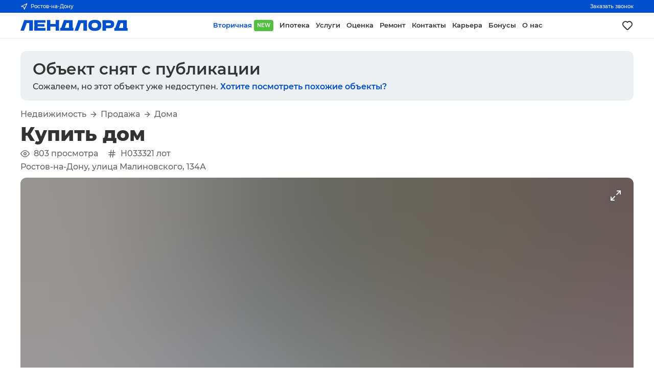

--- FILE ---
content_type: text/html; charset=utf-8
request_url: https://landlord.ru/object/18138
body_size: 26785
content:
<!DOCTYPE html><html><head><meta charSet="utf-8"/><meta name="application-name" content="ЛЕНДЛОРД"/><meta name="apple-mobile-web-app-capable" content="yes"/><meta name="apple-mobile-web-app-status-bar-style" content="default"/><meta name="apple-mobile-web-app-title" content="ЛЕНДЛОРД"/><meta name="format-detection" content="telephone=no"/><meta name="mobile-web-app-capable" content="yes"/><meta name="theme-color" content="#FFFFFF"/><meta name="author" content="ch3rn1k"/><meta name="viewport" content="width=device-width, initial-scale=1.0"/><link rel="manifest" href="/manifest.json"/><link rel="apple-touch-icon" sizes="180x180" href="/images/icons/ios/180.png"/><link rel="icon" href="/favicon.ico"/><link rel="icon" type="image/png" sizes="32x32" href="/images/icons/ios/32.png"/><link rel="icon" type="image/png" sizes="16x16" href="/images/icons/ios/16.png"/><script type="application/ld+json">{"@context":"https://schema.org","@type":"Organization","url":"https://landlord.ru"}</script><title>Продажа дома 65 м² по адресу улица Малиновского, 134А в Ростове-на-Дону, объявление 18138</title><meta name="robots" content="index,follow"/><meta name="description" content="Купить дом по адресу улица Малиновского, 134А в городе Ростове-на-Дону за 5000000 рублей , объявление 18138"/><meta property="og:title" content="Продажа дома 65 м² по адресу улица Малиновского, 134А в Ростове-на-Дону, объявление 18138"/><meta property="og:description" content=" Продается новый дом с ремонтом в хорошем месте с въездом для нескольких машин. Улицы широкие, отсыпаны щебнем. До остановки общественного транспорта идти две минуты. В нескольких остановках расположены авторынок  Фортуна , супермаркеты:  Золотой Вавилон ,  Окей , строительный магазин Касторама. Здесь же школы, садики, аптеки, салоны красоты, магазины  Пятерочка  и  Магнит .   Компанией предоставляется гарантия безопасности сделки.  Подходят любые виды расчетов.  Сотрудничаем с банками-партнерами. Каталожный номер — H033321"/><meta property="og:url" content="https://landlord.ru/object/18138"/><meta property="og:type" content="website"/><meta property="og:image" content="5/9/20lnTEJ_UOy31wsRDS4VvepP.webp"/><meta property="og:site_name" content="LANDLORD"/><script type="application/ld+json">{"@context":"https://schema.org","@type":"BreadcrumbList","itemListElement":[{"@type":"ListItem","position":1,"item":{"@id":"https://landlord.ru/objects","name":"Вторичка"}},{"@type":"ListItem","position":2,"item":{"@id":"https://landlord.ru/objects/buy","name":"Продажа"}},{"@type":"ListItem","position":3,"item":{"@id":"https://landlord.ru/objects/buy/houses","name":"Дома"}}]}</script><link rel="preload" as="image" imageSrcSet="/_next/image?url=5%2F9%2F20lnTEJ_UOy31wsRDS4VvepP.webp&amp;w=1920&amp;q=75 1x, /_next/image?url=5%2F9%2F20lnTEJ_UOy31wsRDS4VvepP.webp&amp;w=3840&amp;q=75 2x" fetchpriority="high"/><meta name="next-head-count" content="27"/><link rel="amphtml" href="/object/18138?amp=1"/><link rel="preload" href="/_next/static/css/6e12e923af1ce3a6.css" as="style"/><link rel="stylesheet" href="/_next/static/css/6e12e923af1ce3a6.css" data-n-g=""/><link rel="preload" href="/_next/static/css/714d51fed0c59c71.css" as="style"/><link rel="stylesheet" href="/_next/static/css/714d51fed0c59c71.css" data-n-p=""/><link rel="preload" href="/_next/static/css/fa70b42cd007163b.css" as="style"/><link rel="stylesheet" href="/_next/static/css/fa70b42cd007163b.css"/><noscript data-n-css=""></noscript><script defer="" nomodule="" src="/_next/static/chunks/polyfills-c67a75d1b6f99dc8.js"></script><script defer="" src="/_next/static/chunks/2724.b98138f6abf66fcf.js"></script><script src="/_next/static/chunks/webpack-0025fda4abf0dd4a.js" defer=""></script><script src="/_next/static/chunks/framework-c1304d9c2863d19d.js" defer=""></script><script src="/_next/static/chunks/main-52bb8f89772a0f55.js" defer=""></script><script src="/_next/static/chunks/pages/_app-b2794b018df5d4fb.js" defer=""></script><script src="/_next/static/chunks/1664-c96a751305a9757b.js" defer=""></script><script src="/_next/static/chunks/9060-15e396c316f0abff.js" defer=""></script><script src="/_next/static/chunks/2962-06c780df04d1b872.js" defer=""></script><script src="/_next/static/chunks/5675-cd2dee385f0a7e62.js" defer=""></script><script src="/_next/static/chunks/5518-7f0e4ca031ea1078.js" defer=""></script><script src="/_next/static/chunks/1653-c08687143375b0fe.js" defer=""></script><script src="/_next/static/chunks/9294-d867b0b2e6cf0dab.js" defer=""></script><script src="/_next/static/chunks/5303-da2f4ea8f47ab07b.js" defer=""></script><script src="/_next/static/chunks/511-be97c339fc89e735.js" defer=""></script><script src="/_next/static/chunks/8871-807800f24ef0779f.js" defer=""></script><script src="/_next/static/chunks/9044-d6c206609d01156c.js" defer=""></script><script src="/_next/static/chunks/pages/object/%5Bid%5D-2c2162618b4233b7.js" defer=""></script><script src="/_next/static/eOU7Pt5J8BozvEEak0usw/_buildManifest.js" defer=""></script><script src="/_next/static/eOU7Pt5J8BozvEEak0usw/_ssgManifest.js" defer=""></script></head><body><div id="__next"><header><section class="preheader"><div class="inner"><button class="сity" type="button"><svg xmlns="http://www.w3.org/2000/svg" width="14" height="14" viewBox="0 0 24 24" fill="none" stroke="currentColor" stroke-width="2" stroke-linecap="round" stroke-linejoin="round"><polygon points="3 11 22 2 13 21 11 13 3 11"></polygon></svg>...</button><button class="сall" type="button">Заказать звонок</button></div></section><section class="header"><a class="logo" href="/"><svg viewBox="0 0 389 41" width="100%" height="100%" fill="currentColor" xmlns="http://www.w3.org/2000/svg"><path d="M0 39.1495H12.8324L23.2736 11.1628H26.7009H31.9614V39.1495H45.272V0.877115L13.7091 0.797363L0 39.1495Z"></path><path d="M50.2933 20.0134C50.2933 25.9935 50.1339 32.3722 49.8948 39.1496H90.9425V29.5018H62.4084V27.349V26.4719V24.0001C64.0821 24.0001 66.6327 23.9204 69.9006 23.9204C72.1323 23.9204 74.4437 23.9204 76.7551 24.0001H87.1964V15.4685H76.7551C74.4437 15.4685 72.1323 15.5483 69.9006 15.5483C66.553 15.5483 64.0821 15.5483 62.4084 15.4685V12.5981V10.4453H90.9425V0.877197H49.8948C50.1339 7.65461 50.2933 14.0333 50.2933 20.0134Z"></path><path d="M127.846 39.1495H140.279C140.04 33.1695 139.881 26.7907 139.881 20.0133C139.881 13.1562 140.04 6.77743 140.279 0.797363H127.846V15.1495H108.398V0.797363H95.9639C96.2827 7.65451 96.3624 14.0332 96.3624 20.0133C96.3624 25.9934 96.203 32.3721 95.9639 39.1495H108.398V24.7974H127.846V39.1495Z"></path><path d="M189.377 39.1495H192.326V28.8638H189.377V0.877115L157.814 0.797363L147.692 28.8638H144.025V39.1495H156.938H176.067H189.377ZM167.299 11.1628H170.806H176.067V28.9435H160.763L167.299 11.1628Z"></path><path d="M228.193 39.4684H241.504V1.19593L209.941 1.11621L196.152 39.4684H209.064L219.426 11.4817H222.933H228.193V39.4684Z"></path><path d="M269.48 40.0266C277.61 40.0266 283.588 38.2724 287.413 34.7641C291.159 31.2558 293.072 26.3123 293.072 19.9336C293.072 13.6346 291.159 8.77076 287.413 5.26246C283.667 1.75415 277.689 0 269.56 0C261.43 0 255.532 1.75415 251.706 5.26246C247.96 8.77076 246.047 13.7143 246.047 19.9336C246.047 26.3123 247.96 31.1761 251.786 34.6844C255.452 38.2724 261.43 40.0266 269.48 40.0266ZM261.031 13.0764C262.785 11.5615 265.574 10.8439 269.4 10.8439C273.306 10.8439 276.095 11.5615 277.849 13.0764C279.602 14.5914 280.399 16.9036 280.399 20.0133C280.399 23.2026 279.523 25.5149 277.849 27.0299C276.095 28.5448 273.306 29.2624 269.4 29.2624C265.495 29.2624 262.705 28.5448 261.031 27.0299C259.278 25.5149 258.481 23.2027 258.481 20.093C258.481 16.9037 259.357 14.5914 261.031 13.0764Z"></path><path d="M335.873 4.94345C333.164 2.47169 328.222 1.19593 321.208 1.19593H310.209V1.11621H297.217C297.536 7.97335 297.615 14.3521 297.615 20.2524C297.615 26.2325 297.456 32.6112 297.217 39.4684H310.209V30.1395H321.208C326.07 30.1395 329.816 29.5016 332.526 28.3056C335.236 27.1096 337.228 25.4352 338.265 23.2026C339.38 21.0498 339.938 18.4185 339.938 15.3089C339.938 10.9235 338.583 7.41521 335.873 4.94345ZM327.186 18.4185C326.628 19.0564 325.592 19.4551 324.157 19.6943C322.722 19.9335 320.491 20.0132 317.621 20.0132H310.368V11.6411H317.621C320.65 11.6411 322.802 11.7209 324.316 11.9601C325.751 12.1993 326.787 12.5979 327.345 13.1561C327.903 13.7142 328.142 14.5913 328.142 15.7873C328.142 16.9833 327.744 17.7807 327.186 18.4185Z"></path><path d="M385.529 29.2624V1.19593L353.966 1.11621L343.844 29.1827H340.177V39.4684H353.09H372.219H385.609H388.558V29.1827H385.529V29.2624ZM372.219 29.2624H356.915L363.531 11.4817H367.038H372.298V29.2624H372.219Z"></path></svg></a><nav class="menu"><a role="button" tabindex="0" class="link active" title="Вторичная" href="/objects">Вторичная<span class="green">NEW</span></a><a role="button" tabindex="0" class="link" title="Ипотека" href="/mortgage">Ипотека</a><a role="button" tabindex="0" class="link" title="Услуги" href="/services">Услуги</a><a role="button" tabindex="0" class="link" title="Оценка" href="/services/assessment">Оценка</a><a role="button" tabindex="0" class="link" title="Ремонт" target="_blank" href="/services/renovation">Ремонт</a><a role="button" tabindex="0" class="link" title="Контакты" href="/contacts">Контакты</a><a role="button" tabindex="0" class="link" title="Карьера" href="/career">Карьера</a><a role="button" tabindex="0" class="link" title="Бонусы" target="_blank" href="/promotion/referral">Бонусы</a><a role="button" tabindex="0" class="link" title="О нас" href="/about">О нас</a></nav><a class="liked" title="Моё избранное" aria-label="Моё избранное" href="/favorites"><svg xmlns="http://www.w3.org/2000/svg" width="24" height="24" viewBox="0 0 24 24" fill="currentColor"><path d="M20.16,5A6.29,6.29,0,0,0,12,4.36a6.27,6.27,0,0,0-8.16,9.48l6.21,6.22a2.78,2.78,0,0,0,3.9,0l6.21-6.22A6.27,6.27,0,0,0,20.16,5Zm-1.41,7.46-6.21,6.21a.76.76,0,0,1-1.08,0L5.25,12.43a4.29,4.29,0,0,1,0-6,4.27,4.27,0,0,1,6,0,1,1,0,0,0,1.42,0,4.27,4.27,0,0,1,6,0A4.29,4.29,0,0,1,18.75,12.43Z"></path></svg></a><div class="actions"><a class="liked" title="Моё избранное" aria-label="Моё избранное" href="/favorites"><svg xmlns="http://www.w3.org/2000/svg" width="24" height="24" viewBox="0 0 24 24" fill="none" stroke="currentColor" stroke-width="2" stroke-linecap="round" stroke-linejoin="round"><path d="M20.84 4.61a5.5 5.5 0 0 0-7.78 0L12 5.67l-1.06-1.06a5.5 5.5 0 0 0-7.78 7.78l1.06 1.06L12 21.23l7.78-7.78 1.06-1.06a5.5 5.5 0 0 0 0-7.78z"></path></svg></a><button class="button " type="button" aria-label="Открыть меню"><svg xmlns="http://www.w3.org/2000/svg" width="60" height="60" viewBox="0 0 60 60" fill="none"><path class="line" xmlns="http://www.w3.org/2000/svg" d="M14 26C14 26 43.5 26 46 26C50 26 54 26 54 34C54 42 53.5417 44.5 49 44.5C45 44.5 44.7762 44.7762 42 42C39 39 18 18 18 18"></path><path class="line" xmlns="http://www.w3.org/2000/svg" d="M14 34C14 34 43.5 34 46 34C50 34 54 34 54 26C54 18 53.5417 15.5 49 15.5C45 15.5 44.7762 15.2238 42 18C39 21 18 42 18 42"></path></svg></button></div></section></header><main><section class="block"><div class="fixed Object_banner__VcMyW"><a href="/objects/buy/houses"><div class="Object_bannerTitle__5qTHs">Объект снят с публикации</div><div class="Object_bannerSubtitle__PUiP0">Сожалеем, но этот объект уже недоступен.<!-- --> <span>Хотите посмотреть похожие объекты?</span></div></a></div><div class="fixed columns"><section class="ObjectInformationContent_column__6VzqZ"><div class="ObjectInformationContent_mobileWrapper__VeJQ4"><div class="ObjectInformationContent_breadcrumbs__q4jkt"><a role="button" tabindex="0" class="ObjectInformationContent_breadcrumbsItem____BkC" href="/objects">Недвижимость</a><svg xmlns="http://www.w3.org/2000/svg" width="16" height="16" viewBox="0 0 24 24" fill="none" stroke="currentColor" stroke-width="2" stroke-linecap="round" stroke-linejoin="round" class="ObjectInformationContent_breadcrumbsSplitter__EYJQS"><line x1="5" y1="12" x2="19" y2="12"></line><polyline points="12 5 19 12 12 19"></polyline></svg><a role="button" tabindex="0" class="ObjectInformationContent_breadcrumbsItem____BkC" href="/objects/buy">Продажа</a><svg xmlns="http://www.w3.org/2000/svg" width="16" height="16" viewBox="0 0 24 24" fill="none" stroke="currentColor" stroke-width="2" stroke-linecap="round" stroke-linejoin="round" class="ObjectInformationContent_breadcrumbsSplitter__EYJQS"><line x1="5" y1="12" x2="19" y2="12"></line><polyline points="12 5 19 12 12 19"></polyline></svg><a role="button" tabindex="0" class="ObjectInformationContent_breadcrumbsItem____BkC" href="/objects/buy/houses">Дома</a></div><h1 class="clear">Купить дом</h1><div class="ObjectInformationContent_system__jr9bc"><span class="ObjectInformationContent_systemTag__PeODF"><svg xmlns="http://www.w3.org/2000/svg" width="18" height="18" viewBox="0 0 24 24" fill="none" stroke="currentColor" stroke-width="2" stroke-linecap="round" stroke-linejoin="round" style="margin-right:8px"><path d="M1 12s4-8 11-8 11 8 11 8-4 8-11 8-11-8-11-8z"></path><circle cx="12" cy="12" r="3"></circle></svg> <!-- -->803<!-- --> <!-- -->просмотра</span><span class="ObjectInformationContent_systemTag__PeODF"><svg xmlns="http://www.w3.org/2000/svg" width="18" height="18" viewBox="0 0 24 24" fill="none" stroke="currentColor" stroke-width="2" stroke-linecap="round" stroke-linejoin="round" style="margin-right:8px"><line x1="4" y1="9" x2="20" y2="9"></line><line x1="4" y1="15" x2="20" y2="15"></line><line x1="10" y1="3" x2="8" y2="21"></line><line x1="16" y1="3" x2="14" y2="21"></line></svg>H033321<!-- --> лот</span></div><div class="ObjectInformationContent_address__mfBUm">Ростов-на-Дону, улица Малиновского, 134А</div><div class="ObjectGallery_galleryWrapper__wPJXc"><div class="ObjectGallery_galleryLabels__XCnB5"></div><div class="ObjectGallery_galleryButton__me4Gl ObjectGallery_full__4SxcB" style="opacity:0"><svg xmlns="http://www.w3.org/2000/svg" width="24" height="24" viewBox="0 0 24 24" fill="none" stroke="currentColor" stroke-width="2" stroke-linecap="round" stroke-linejoin="round"><polyline points="15 3 21 3 21 9"></polyline><polyline points="9 21 3 21 3 15"></polyline><line x1="21" y1="3" x2="14" y2="10"></line><line x1="3" y1="21" x2="10" y2="14"></line></svg></div><div class="ObjectGallery_galleryButton__me4Gl ObjectGallery_left__VR6y5" style="opacity:0"><svg xmlns="http://www.w3.org/2000/svg" width="34" height="34" viewBox="0 0 24 24" fill="none" stroke="currentColor" stroke-width="2" stroke-linecap="round" stroke-linejoin="round"><polyline points="15 18 9 12 15 6"></polyline></svg></div><div class="ObjectGallery_galleryButton__me4Gl ObjectGallery_right__gNmgl" style="opacity:0"><svg xmlns="http://www.w3.org/2000/svg" width="34" height="34" viewBox="0 0 24 24" fill="none" stroke="currentColor" stroke-width="2" stroke-linecap="round" stroke-linejoin="round"><polyline points="9 18 15 12 9 6"></polyline></svg></div><div class="ObjectGallery_gallery__0nvoL"><div class="ObjectGallery_gallerySlide__p_tKu"><div class="ObjectGallery_gallerySlideHash__7h0Hu" style="display:inline-block;height:100%;width:100%;position:relative"><canvas style="position:absolute;top:0;bottom:0;left:0;right:0;width:100%;height:100%" height="32" width="32"></canvas></div><img alt="" fetchpriority="high" width="1920" height="1440" decoding="async" data-nimg="1" style="color:transparent;opacity:0" srcSet="/_next/image?url=5%2F9%2F20lnTEJ_UOy31wsRDS4VvepP.webp&amp;w=1920&amp;q=75 1x, /_next/image?url=5%2F9%2F20lnTEJ_UOy31wsRDS4VvepP.webp&amp;w=3840&amp;q=75 2x" src="/_next/image?url=5%2F9%2F20lnTEJ_UOy31wsRDS4VvepP.webp&amp;w=3840&amp;q=75"/></div><div class="ObjectGallery_gallerySlide__p_tKu"><div class="ObjectGallery_gallerySlideHash__7h0Hu" style="display:inline-block;height:100%;width:100%;position:relative"><canvas style="position:absolute;top:0;bottom:0;left:0;right:0;width:100%;height:100%" height="32" width="32"></canvas></div><img alt="" loading="lazy" width="1920" height="1440" decoding="async" data-nimg="1" style="color:transparent;opacity:0" srcSet="/_next/image?url=2%2F6%2Ftv9_Gr1sbLKhRX6wOU5ZneFl.webp&amp;w=1920&amp;q=75 1x, /_next/image?url=2%2F6%2Ftv9_Gr1sbLKhRX6wOU5ZneFl.webp&amp;w=3840&amp;q=75 2x" src="/_next/image?url=2%2F6%2Ftv9_Gr1sbLKhRX6wOU5ZneFl.webp&amp;w=3840&amp;q=75"/></div><div class="ObjectGallery_gallerySlide__p_tKu"><div class="ObjectGallery_gallerySlideHash__7h0Hu" style="display:inline-block;height:100%;width:100%;position:relative"><canvas style="position:absolute;top:0;bottom:0;left:0;right:0;width:100%;height:100%" height="32" width="32"></canvas></div><img alt="" loading="lazy" width="1920" height="1440" decoding="async" data-nimg="1" style="color:transparent;opacity:0" srcSet="/_next/image?url=d%2F5%2FvKes7OXralzpTFIPG9HWQRkx.webp&amp;w=1920&amp;q=75 1x, /_next/image?url=d%2F5%2FvKes7OXralzpTFIPG9HWQRkx.webp&amp;w=3840&amp;q=75 2x" src="/_next/image?url=d%2F5%2FvKes7OXralzpTFIPG9HWQRkx.webp&amp;w=3840&amp;q=75"/></div><div class="ObjectGallery_gallerySlide__p_tKu"><div class="ObjectGallery_gallerySlideHash__7h0Hu" style="display:inline-block;height:100%;width:100%;position:relative"><canvas style="position:absolute;top:0;bottom:0;left:0;right:0;width:100%;height:100%" height="32" width="32"></canvas></div><img alt="" loading="lazy" width="1920" height="1440" decoding="async" data-nimg="1" style="color:transparent;opacity:0" srcSet="/_next/image?url=5%2Fb%2FYU1nQ5f3cTkoAmw6zNlJh_rq.webp&amp;w=1920&amp;q=75 1x, /_next/image?url=5%2Fb%2FYU1nQ5f3cTkoAmw6zNlJh_rq.webp&amp;w=3840&amp;q=75 2x" src="/_next/image?url=5%2Fb%2FYU1nQ5f3cTkoAmw6zNlJh_rq.webp&amp;w=3840&amp;q=75"/></div><div class="ObjectGallery_gallerySlide__p_tKu"><div class="ObjectGallery_gallerySlideHash__7h0Hu" style="display:inline-block;height:100%;width:100%;position:relative"><canvas style="position:absolute;top:0;bottom:0;left:0;right:0;width:100%;height:100%" height="32" width="32"></canvas></div><img alt="" loading="lazy" width="1920" height="1440" decoding="async" data-nimg="1" style="color:transparent;opacity:0" srcSet="/_next/image?url=d%2F4%2FR3feF5ohzyAx2nZ7DS_UsTv1.webp&amp;w=1920&amp;q=75 1x, /_next/image?url=d%2F4%2FR3feF5ohzyAx2nZ7DS_UsTv1.webp&amp;w=3840&amp;q=75 2x" src="/_next/image?url=d%2F4%2FR3feF5ohzyAx2nZ7DS_UsTv1.webp&amp;w=3840&amp;q=75"/></div><div class="ObjectGallery_gallerySlide__p_tKu"><div class="ObjectGallery_gallerySlideHash__7h0Hu" style="display:inline-block;height:100%;width:100%;position:relative"><canvas style="position:absolute;top:0;bottom:0;left:0;right:0;width:100%;height:100%" height="32" width="32"></canvas></div><img alt="" loading="lazy" width="1440" height="1920" decoding="async" data-nimg="1" style="color:transparent;opacity:0" srcSet="/_next/image?url=9%2Ff%2F5VgzNSGRvuZUqiHB6_h8Y2dt.webp&amp;w=1920&amp;q=75 1x, /_next/image?url=9%2Ff%2F5VgzNSGRvuZUqiHB6_h8Y2dt.webp&amp;w=3840&amp;q=75 2x" src="/_next/image?url=9%2Ff%2F5VgzNSGRvuZUqiHB6_h8Y2dt.webp&amp;w=3840&amp;q=75"/></div><div class="ObjectGallery_gallerySlide__p_tKu"><div class="ObjectGallery_gallerySlideHash__7h0Hu" style="display:inline-block;height:100%;width:100%;position:relative"><canvas style="position:absolute;top:0;bottom:0;left:0;right:0;width:100%;height:100%" height="32" width="32"></canvas></div><img alt="" loading="lazy" width="1440" height="1920" decoding="async" data-nimg="1" style="color:transparent;opacity:0" srcSet="/_next/image?url=3%2F4%2Fi3jLJTv_ZSR9Ipgl2cBqhDEO.webp&amp;w=1920&amp;q=75 1x, /_next/image?url=3%2F4%2Fi3jLJTv_ZSR9Ipgl2cBqhDEO.webp&amp;w=3840&amp;q=75 2x" src="/_next/image?url=3%2F4%2Fi3jLJTv_ZSR9Ipgl2cBqhDEO.webp&amp;w=3840&amp;q=75"/></div></div><div class="ObjectGallery_galleryThumbs__3nReq"><div role="button" tabindex="0" aria-label="Фото" class="ObjectGallery_galleryThumb__xvfdf ObjectGallery_active__qr_9V"><div class="ObjectGallery_galleryThumbHash__VZFAK" style="display:inline-block;height:100%;width:100%;position:relative"><canvas style="position:absolute;top:0;bottom:0;left:0;right:0;width:100%;height:100%" height="32" width="32"></canvas></div><img alt="" loading="lazy" width="1920" height="1440" decoding="async" data-nimg="1" style="color:transparent;opacity:0" srcSet="/_next/image?url=5%2F9%2F20lnTEJ_UOy31wsRDS4VvepP.webp&amp;w=1920&amp;q=75 1x, /_next/image?url=5%2F9%2F20lnTEJ_UOy31wsRDS4VvepP.webp&amp;w=3840&amp;q=75 2x" src="/_next/image?url=5%2F9%2F20lnTEJ_UOy31wsRDS4VvepP.webp&amp;w=3840&amp;q=75"/></div><div role="button" tabindex="0" aria-label="Фото" class="ObjectGallery_galleryThumb__xvfdf"><div class="ObjectGallery_galleryThumbHash__VZFAK" style="display:inline-block;height:100%;width:100%;position:relative"><canvas style="position:absolute;top:0;bottom:0;left:0;right:0;width:100%;height:100%" height="32" width="32"></canvas></div><img alt="" loading="lazy" width="1920" height="1440" decoding="async" data-nimg="1" style="color:transparent;opacity:0" srcSet="/_next/image?url=2%2F6%2Ftv9_Gr1sbLKhRX6wOU5ZneFl.webp&amp;w=1920&amp;q=75 1x, /_next/image?url=2%2F6%2Ftv9_Gr1sbLKhRX6wOU5ZneFl.webp&amp;w=3840&amp;q=75 2x" src="/_next/image?url=2%2F6%2Ftv9_Gr1sbLKhRX6wOU5ZneFl.webp&amp;w=3840&amp;q=75"/></div><div role="button" tabindex="0" aria-label="Фото" class="ObjectGallery_galleryThumb__xvfdf"><div class="ObjectGallery_galleryThumbHash__VZFAK" style="display:inline-block;height:100%;width:100%;position:relative"><canvas style="position:absolute;top:0;bottom:0;left:0;right:0;width:100%;height:100%" height="32" width="32"></canvas></div><img alt="" loading="lazy" width="1920" height="1440" decoding="async" data-nimg="1" style="color:transparent;opacity:0" srcSet="/_next/image?url=d%2F5%2FvKes7OXralzpTFIPG9HWQRkx.webp&amp;w=1920&amp;q=75 1x, /_next/image?url=d%2F5%2FvKes7OXralzpTFIPG9HWQRkx.webp&amp;w=3840&amp;q=75 2x" src="/_next/image?url=d%2F5%2FvKes7OXralzpTFIPG9HWQRkx.webp&amp;w=3840&amp;q=75"/></div><div role="button" tabindex="0" aria-label="Фото" class="ObjectGallery_galleryThumb__xvfdf"><div class="ObjectGallery_galleryThumbHash__VZFAK" style="display:inline-block;height:100%;width:100%;position:relative"><canvas style="position:absolute;top:0;bottom:0;left:0;right:0;width:100%;height:100%" height="32" width="32"></canvas></div><img alt="" loading="lazy" width="1920" height="1440" decoding="async" data-nimg="1" style="color:transparent;opacity:0" srcSet="/_next/image?url=5%2Fb%2FYU1nQ5f3cTkoAmw6zNlJh_rq.webp&amp;w=1920&amp;q=75 1x, /_next/image?url=5%2Fb%2FYU1nQ5f3cTkoAmw6zNlJh_rq.webp&amp;w=3840&amp;q=75 2x" src="/_next/image?url=5%2Fb%2FYU1nQ5f3cTkoAmw6zNlJh_rq.webp&amp;w=3840&amp;q=75"/></div><div role="button" tabindex="0" aria-label="Фото" class="ObjectGallery_galleryThumb__xvfdf"><div class="ObjectGallery_galleryThumbHash__VZFAK" style="display:inline-block;height:100%;width:100%;position:relative"><canvas style="position:absolute;top:0;bottom:0;left:0;right:0;width:100%;height:100%" height="32" width="32"></canvas></div><img alt="" loading="lazy" width="1920" height="1440" decoding="async" data-nimg="1" style="color:transparent;opacity:0" srcSet="/_next/image?url=d%2F4%2FR3feF5ohzyAx2nZ7DS_UsTv1.webp&amp;w=1920&amp;q=75 1x, /_next/image?url=d%2F4%2FR3feF5ohzyAx2nZ7DS_UsTv1.webp&amp;w=3840&amp;q=75 2x" src="/_next/image?url=d%2F4%2FR3feF5ohzyAx2nZ7DS_UsTv1.webp&amp;w=3840&amp;q=75"/></div><div role="button" tabindex="0" aria-label="Фото" class="ObjectGallery_galleryThumb__xvfdf"><div class="ObjectGallery_galleryThumbHash__VZFAK" style="display:inline-block;height:100%;width:100%;position:relative"><canvas style="position:absolute;top:0;bottom:0;left:0;right:0;width:100%;height:100%" height="32" width="32"></canvas></div><img alt="" loading="lazy" width="1440" height="1920" decoding="async" data-nimg="1" style="color:transparent;opacity:0" srcSet="/_next/image?url=9%2Ff%2F5VgzNSGRvuZUqiHB6_h8Y2dt.webp&amp;w=1920&amp;q=75 1x, /_next/image?url=9%2Ff%2F5VgzNSGRvuZUqiHB6_h8Y2dt.webp&amp;w=3840&amp;q=75 2x" src="/_next/image?url=9%2Ff%2F5VgzNSGRvuZUqiHB6_h8Y2dt.webp&amp;w=3840&amp;q=75"/></div><div role="button" tabindex="0" aria-label="Фото" class="ObjectGallery_galleryThumb__xvfdf"><div class="ObjectGallery_galleryThumbHash__VZFAK" style="display:inline-block;height:100%;width:100%;position:relative"><canvas style="position:absolute;top:0;bottom:0;left:0;right:0;width:100%;height:100%" height="32" width="32"></canvas></div><img alt="" loading="lazy" width="1440" height="1920" decoding="async" data-nimg="1" style="color:transparent;opacity:0" srcSet="/_next/image?url=3%2F4%2Fi3jLJTv_ZSR9Ipgl2cBqhDEO.webp&amp;w=1920&amp;q=75 1x, /_next/image?url=3%2F4%2Fi3jLJTv_ZSR9Ipgl2cBqhDEO.webp&amp;w=3840&amp;q=75 2x" src="/_next/image?url=3%2F4%2Fi3jLJTv_ZSR9Ipgl2cBqhDEO.webp&amp;w=3840&amp;q=75"/></div><div style="width:0.1px;flex-shrink:0;display:none"></div></div></div><div class="ObjectInformationContent_flags__bbAvC"><div class="ObjectInformationContent_flag__e5e_I"><div class="ObjectInformationContent_flagTitle__aqF9e">2<!-- --> </div><div class="ObjectInformationContent_flagDescription__YpXKR">Комнат</div></div><div class="ObjectInformationContent_flag__e5e_I"><div class="ObjectInformationContent_flagTitle__aqF9e">65<!-- --> <!-- -->м²</div><div class="ObjectInformationContent_flagDescription__YpXKR">Площадь</div></div><div class="ObjectInformationContent_flag__e5e_I"><div class="ObjectInformationContent_flagTitle__aqF9e">3.4<!-- --> <!-- -->сот</div><div class="ObjectInformationContent_flagDescription__YpXKR">Участок</div></div><div class="ObjectInformationContent_flag__e5e_I"><div class="ObjectInformationContent_flagTitle__aqF9e">2015<!-- --> </div><div class="ObjectInformationContent_flagDescription__YpXKR">Год постройки</div></div></div><div class="ObjectInformationContent_mobileActions__NWXa6"><button class="Button_bt__sItED Button_full__tLmrL Button_gray__GAZpd" type="button" style="margin-top:8px"><div class="Button_content__PqMpI">Добавить в избранное</div></button><button class="Button_bt__sItED Button_full__tLmrL Button_gray__GAZpd" type="button" style="margin-top:8px"><div class="Button_content__PqMpI">Поделиться объектом</div></button></div></div><div class="ObjectInformationContent_description__l0sql"><h3>Описание</h3><div><p></p><p>Продается новый дом с ремонтом в хорошем месте с въездом для нескольких машин. Улицы широкие, отсыпаны щебнем. До остановки общественного транспорта идти две минуты. В нескольких остановках расположены авторынок &quot;Фортуна&quot;, супермаркеты: &quot;Золотой Вавилон&quot;, &quot;Окей&quot;, строительный магазин Касторама. Здесь же школы, садики, аптеки, салоны красоты, магазины &quot;Пятерочка&quot; и &quot;Магнит&quot;. </p><p>Компанией предоставляется гарантия безопасности сделки.</p><p>Подходят любые виды расчетов.</p><p>Сотрудничаем с банками-партнерами.</p><p>Каталожный номер — H033321</p></div></div><div class="ObjectInformationContent_information__CAPnG"><h3>Дом</h3><ul class="ObjectInformationContent_informationList__fzmux"><li><span class="ObjectInformationContent_informationListHeading__pEB0F">Тип участка</span><div class="ObjectInformationContent_informationListAnswer__4g9ip">ижс</div></li><li><span class="ObjectInformationContent_informationListHeading__pEB0F">Туалет</span><div class="ObjectInformationContent_informationListAnswer__4g9ip">в доме</div></li><li><span class="ObjectInformationContent_informationListHeading__pEB0F">Душ</span><div class="ObjectInformationContent_informationListAnswer__4g9ip">в доме</div></li><li><span class="ObjectInformationContent_informationListHeading__pEB0F">Ремонт</span><div class="ObjectInformationContent_informationListAnswer__4g9ip">хороший</div></li><li><span class="ObjectInformationContent_informationListHeading__pEB0F">Высота потолков</span><div class="ObjectInformationContent_informationListAnswer__4g9ip">3 м</div></li><li><span class="ObjectInformationContent_informationListHeading__pEB0F">Общая площадь</span><div class="ObjectInformationContent_informationListAnswer__4g9ip">65 м²</div></li><li><span class="ObjectInformationContent_informationListHeading__pEB0F">Площадь участка</span><div class="ObjectInformationContent_informationListAnswer__4g9ip">3.4 сот</div></li></ul></div><div class="ObjectInformationContent_information__CAPnG"><h3>Здание</h3><ul class="ObjectInformationContent_informationList__fzmux"><li><span class="ObjectInformationContent_informationListHeading__pEB0F">Этажей в доме</span><div class="ObjectInformationContent_informationListAnswer__4g9ip">1</div></li><li><span class="ObjectInformationContent_informationListHeading__pEB0F">Тип дома</span><div class="ObjectInformationContent_informationListAnswer__4g9ip">кирпичный</div></li><li><span class="ObjectInformationContent_informationListHeading__pEB0F">Год постройки</span><div class="ObjectInformationContent_informationListAnswer__4g9ip">2015</div></li></ul></div><div class="ObjectInformationContent_information__CAPnG"><div class="ObjectInformationContent_informationGroup__pyq_Z"><div class="ObjectInformationContent_informationGroupItem__qKPJS"><svg xmlns="http://www.w3.org/2000/svg" width="48" height="48" viewBox="0 0 48 48" fill="currentColor"><path d="M40.26,26.65a5.09,5.09,0,0,0-5.08-5.08H27.45V18.78a7.36,7.36,0,1,0-6.9,0v2.79H12.82a5.09,5.09,0,0,0-5.08,5.08v1H40.26Z"></path><path d="M10.89,38.16H37.13a5.94,5.94,0,0,0,5.94-5.94V29.56H4.93V32.2A6,6,0,0,0,10.89,38.16Z"></path><path d="M45,41.08H3a2,2,0,0,0,0,4H45a2,2,0,0,0,0-4Z"></path></svg><div class="ObjectInformationContent_informationGroupItemText__7G5BM">Возможность ПМЖ</div></div><div class="ObjectInformationContent_informationGroupItem__qKPJS"><svg xmlns="http://www.w3.org/2000/svg" width="48" height="48" viewBox="0 0 48 48" fill="currentColor"><path d="M12.4,22H36.06a2,2,0,0,0-.2-4H33.75a6,6,0,0,0-4.61-4V3.59a2,2,0,0,0-4,0V14H16.4V3.59a2,2,0,1,0-4,0V14.06a5.94,5.94,0,0,0-4.61,4H5.67a2,2,0,0,0-.2,4H12.4Z"></path><path d="M42.32,1.6a2,2,0,0,0-2,2V38.45a4,4,0,0,1-4,3.95H26.73A4,4,0,0,1,23,39.75h1.81A2,2,0,0,0,26,36.17h2a6,6,0,0,0,6-6V26H7.47v4.15a6,6,0,0,0,6,6h2a2,2,0,0,0,1.21,3.58h2.17a8,8,0,0,0,7.84,6.65h9.64a8,8,0,0,0,8-7.95V3.6A2,2,0,0,0,42.32,1.6Z"></path></svg><div class="ObjectInformationContent_informationGroupItemText__7G5BM">Электросеть</div></div><div class="ObjectInformationContent_informationGroupItem__qKPJS"><svg xmlns="http://www.w3.org/2000/svg" width="48" height="48" viewBox="0 0 48 48" fill="currentColor"><path d="M2.18,17.79a6,6,0,0,0,6,6h4V12a.41.41,0,0,1,0-.16h-4A6,6,0,0,0,2.18,17.79Z"></path><path d="M29.8,11.79H21.17a.41.41,0,0,1,0,.16V23.79H29.8a4,4,0,0,1,4,4v2.57a6,6,0,0,0,12,0V27.79A16,16,0,0,0,29.8,11.79Z"></path><path d="M22.61,8.61a2,2,0,1,0,0-4H19.74a3,3,0,0,0-6,0H10.87a2,2,0,0,0,0,4h2.87V24.52a2.91,2.91,0,0,0,.45,1.57,3,3,0,0,0,5.55-1.57V8.61Z"></path><path d="M42.3,40.14l-2.5-2.5-2.5,2.5h0a3.63,3.63,0,1,0,5,0Z"></path></svg><div class="ObjectInformationContent_informationGroupItemText__7G5BM">Водопровод</div></div><div class="ObjectInformationContent_informationGroupItem__qKPJS"><svg xmlns="http://www.w3.org/2000/svg" width="48" height="48" viewBox="0 0 48 48" fill="currentColor"><path d="M39.2,38.61c0-3-1.81-5.37-4.05-5.37H12.85c-2.23,0-4,2.41-4,5.37v.6H39.2Z"></path><path d="M24,29.79A11.74,11.74,0,0,0,32.08,9.52h0L24,1.41l-8.1,8.1h0A11.74,11.74,0,0,0,24,29.79ZM19.62,17.17,24,12.79l4.38,4.38h0a6.36,6.36,0,1,1-8.74,0Z"></path><path d="M42.13,42.47H5.87a2,2,0,1,0,0,4H42.13a2,2,0,0,0,0-4Z"></path></svg><div class="ObjectInformationContent_informationGroupItemText__7G5BM">Газ</div></div><div class="ObjectInformationContent_informationGroupItem__qKPJS"><svg xmlns="http://www.w3.org/2000/svg" width="48" height="48" viewBox="0 0 48 48" fill="currentColor"><path d="M18.12,17.63v.18h12v-.18a16,16,0,0,0-16-16H7.53a6,6,0,0,0,0,12h6.59A4,4,0,0,1,18.12,17.63Z"></path><path d="M40.53,34.32H34.12a4,4,0,0,1-4-4V27.65h-12v2.67a16,16,0,0,0,16,16h6.41a6,6,0,0,0,0-12Z"></path><path d="M30.12,25.79h2.76v3.57a2,2,0,1,0,4,0V25.79h.24a3,3,0,0,0,0-6h-.24V16.22a2,2,0,0,0-4,0v3.57H17.82l-.31,0a3,3,0,0,0-.58,5.84,2.91,2.91,0,0,0,.89.14h12.3Z"></path></svg><div class="ObjectInformationContent_informationGroupItemText__7G5BM">Канализация</div></div><div class="ObjectInformationContent_informationGroupItem__qKPJS"><svg xmlns="http://www.w3.org/2000/svg" width="48" height="48" viewBox="0 0 48 48" fill="currentColor"><path d="M40,22.61a5,5,0,0,0,5-5V16.37a1,1,0,1,0-2,0v1.24a3,3,0,0,1-3,3h-.1V17.79a3.5,3.5,0,0,0-7,0v2.82H31.63V17.79a3.5,3.5,0,0,0-7,0v2.82H23.37V17.79a3.5,3.5,0,0,0-7,0v2.82H15.1V17.79a3.5,3.5,0,0,0-7,0v2.82H4a1,1,0,0,0,0,2H8.1v15.5H8a5,5,0,0,0-5,5v1.3a1,1,0,0,0,2,0v-1.3a3,3,0,0,1,3-3h.1v2.82a3.5,3.5,0,0,0,7,0V40.11h1.27v2.82a3.5,3.5,0,0,0,7,0V40.11h1.26v2.82a3.5,3.5,0,0,0,7,0V40.11H32.9v2.82a3.5,3.5,0,0,0,7,0V40.11H44a1,1,0,0,0,0-2H39.9V22.61ZM16.37,38.11H15.1V22.61h1.27Zm8.26,0H23.37V22.61h1.26Zm8.27,0H31.63V22.61H32.9Z"></path><path d="M18.25,8.12l.89.89-1,1a1,1,0,0,0,1.41,1.42l1-1a2,2,0,0,0,0-2.82l-.89-.89.94-.94a2,2,0,0,0,0-2.83L19.43,1.76a1,1,0,0,0-1.41,0,1,1,0,0,0,0,1.42l1.17,1.17-.94.94A2,2,0,0,0,18.25,8.12Z"></path><path d="M23.66,8.12l.89.89-1,1a1,1,0,0,0,1.41,1.42l1-1A2,2,0,0,0,26,7.6l-.89-.89L26,5.77a2,2,0,0,0,0-2.83L24.84,1.76a1,1,0,1,0-1.41,1.42L24.6,4.35l-.94.94A2,2,0,0,0,23.66,8.12Z"></path><path d="M29.07,8.12,30,9l-1,1a1,1,0,0,0,0,1.42,1,1,0,0,0,.71.29,1,1,0,0,0,.71-.29l1-1a2,2,0,0,0,0-2.82l-.89-.89.94-.94a2,2,0,0,0,0-2.83L30.25,1.76a1,1,0,0,0-1.42,1.42L30,4.35l-.94.94A2,2,0,0,0,29.07,8.12Z"></path></svg><div class="ObjectInformationContent_informationGroupItemText__7G5BM">Отопление</div></div></div></div></section></div></section><div></div></main><footer><section class="footer"><div class="top"><a class="logo" href="/"><svg viewBox="0 0 389 41" width="100%" height="100%" fill="currentColor" xmlns="http://www.w3.org/2000/svg"><path d="M0 39.1495H12.8324L23.2736 11.1628H26.7009H31.9614V39.1495H45.272V0.877115L13.7091 0.797363L0 39.1495Z"></path><path d="M50.2933 20.0134C50.2933 25.9935 50.1339 32.3722 49.8948 39.1496H90.9425V29.5018H62.4084V27.349V26.4719V24.0001C64.0821 24.0001 66.6327 23.9204 69.9006 23.9204C72.1323 23.9204 74.4437 23.9204 76.7551 24.0001H87.1964V15.4685H76.7551C74.4437 15.4685 72.1323 15.5483 69.9006 15.5483C66.553 15.5483 64.0821 15.5483 62.4084 15.4685V12.5981V10.4453H90.9425V0.877197H49.8948C50.1339 7.65461 50.2933 14.0333 50.2933 20.0134Z"></path><path d="M127.846 39.1495H140.279C140.04 33.1695 139.881 26.7907 139.881 20.0133C139.881 13.1562 140.04 6.77743 140.279 0.797363H127.846V15.1495H108.398V0.797363H95.9639C96.2827 7.65451 96.3624 14.0332 96.3624 20.0133C96.3624 25.9934 96.203 32.3721 95.9639 39.1495H108.398V24.7974H127.846V39.1495Z"></path><path d="M189.377 39.1495H192.326V28.8638H189.377V0.877115L157.814 0.797363L147.692 28.8638H144.025V39.1495H156.938H176.067H189.377ZM167.299 11.1628H170.806H176.067V28.9435H160.763L167.299 11.1628Z"></path><path d="M228.193 39.4684H241.504V1.19593L209.941 1.11621L196.152 39.4684H209.064L219.426 11.4817H222.933H228.193V39.4684Z"></path><path d="M269.48 40.0266C277.61 40.0266 283.588 38.2724 287.413 34.7641C291.159 31.2558 293.072 26.3123 293.072 19.9336C293.072 13.6346 291.159 8.77076 287.413 5.26246C283.667 1.75415 277.689 0 269.56 0C261.43 0 255.532 1.75415 251.706 5.26246C247.96 8.77076 246.047 13.7143 246.047 19.9336C246.047 26.3123 247.96 31.1761 251.786 34.6844C255.452 38.2724 261.43 40.0266 269.48 40.0266ZM261.031 13.0764C262.785 11.5615 265.574 10.8439 269.4 10.8439C273.306 10.8439 276.095 11.5615 277.849 13.0764C279.602 14.5914 280.399 16.9036 280.399 20.0133C280.399 23.2026 279.523 25.5149 277.849 27.0299C276.095 28.5448 273.306 29.2624 269.4 29.2624C265.495 29.2624 262.705 28.5448 261.031 27.0299C259.278 25.5149 258.481 23.2027 258.481 20.093C258.481 16.9037 259.357 14.5914 261.031 13.0764Z"></path><path d="M335.873 4.94345C333.164 2.47169 328.222 1.19593 321.208 1.19593H310.209V1.11621H297.217C297.536 7.97335 297.615 14.3521 297.615 20.2524C297.615 26.2325 297.456 32.6112 297.217 39.4684H310.209V30.1395H321.208C326.07 30.1395 329.816 29.5016 332.526 28.3056C335.236 27.1096 337.228 25.4352 338.265 23.2026C339.38 21.0498 339.938 18.4185 339.938 15.3089C339.938 10.9235 338.583 7.41521 335.873 4.94345ZM327.186 18.4185C326.628 19.0564 325.592 19.4551 324.157 19.6943C322.722 19.9335 320.491 20.0132 317.621 20.0132H310.368V11.6411H317.621C320.65 11.6411 322.802 11.7209 324.316 11.9601C325.751 12.1993 326.787 12.5979 327.345 13.1561C327.903 13.7142 328.142 14.5913 328.142 15.7873C328.142 16.9833 327.744 17.7807 327.186 18.4185Z"></path><path d="M385.529 29.2624V1.19593L353.966 1.11621L343.844 29.1827H340.177V39.4684H353.09H372.219H385.609H388.558V29.1827H385.529V29.2624ZM372.219 29.2624H356.915L363.531 11.4817H367.038H372.298V29.2624H372.219Z"></path></svg></a><div class="socials"><a href="https://vk.com/landlord" class="vkontakte no-animation" title="ВКонтакте" target="_blank" rel="noreferrer"></a><a href="https://t.me/landlordrostov" class="telegram no-animation" title="Telegram" target="_blank" rel="noreferrer"></a><a href="https://ok.ru/group/59506265817271" class="odnoklassniki no-animation" title="Одноклассники" target="_blank" rel="noreferrer"></a></div><div class="phone"><a class="number" href="...">...</a><div class="time">9:00 — 19:00 МСК</div></div></div><ul class="middle"><li><a tabindex="0" href="/objects/buy/flats/1k">Однокомнатные квартиры</a></li><li><a role="button" tabindex="0" href="/objects/buy/flats/2k">Двухкомнатные квартиры</a></li><li><a role="button" tabindex="0" href="/objects/buy/flats/3k">Трехкомнатные квартиры</a></li><li><a role="button" tabindex="0" href="/objects/buy/houses">Домовладения</a></li><li><a role="button" tabindex="0" href="/objects/buy/sites">Земельные участки</a></li><li><a role="button" tabindex="0" href="/objects/buy/commercial">Коммерческая недвижимость</a></li><li><a href="/mortgage">Ипотека</a></li><li><a href="/services">Услуги</a></li><li><a href="/contacts">Контакты</a></li><li><a href="/career">Карьера</a></li><li><a href="/about">О нас</a></li></ul><div class="apps"><a href="https://apps.apple.com/ru/app/id1658493916" target="_blank" rel="noreferrer"><svg xmlns="http://www.w3.org/2000/svg" width="120" height="40" viewBox="0 0 120 40" fill="none"><path d="M110.135 0.00013H9.53468C9.16798 0.00013 8.80568 0.00013 8.43995 0.00213C8.1338 0.00413 7.83009 0.00994 7.521 0.01483C6.84951 0.0227318 6.17961 0.0818063 5.5171 0.19154C4.85552 0.303663 4.21467 0.515046 3.61622 0.81854C3.0185 1.1246 2.47235 1.5223 1.99757 1.9972C1.5203 2.47077 1.12246 3.01815 0.81935 3.61829C0.5154 4.21724 0.304641 4.85907 0.19435 5.52161C0.0830109 6.18332 0.0230984 6.85265 0.01515 7.52361C0.00587 7.83021 0.00489 8.13783 0 8.44447V31.5587C0.00489 31.8692 0.00587 32.17 0.01515 32.4806C0.0231008 33.1516 0.0830134 33.8209 0.19435 34.4825C0.304336 35.1455 0.515108 35.7877 0.81935 36.3868C1.12233 36.985 1.52022 37.5302 1.99757 38.0011C2.47054 38.4781 3.01705 38.8761 3.61622 39.1798C4.21467 39.4841 4.85545 39.6968 5.5171 39.8106C6.17972 39.9195 6.84956 39.9786 7.521 39.9874C7.83009 39.9942 8.1338 39.9981 8.43995 39.9981C8.80567 40.0001 9.168 40.0001 9.53468 40.0001H110.135C110.494 40.0001 110.859 40.0001 111.219 39.9981C111.523 39.9981 111.836 39.9942 112.141 39.9874C112.811 39.9791 113.479 39.92 114.141 39.8106C114.804 39.696 115.448 39.4834 116.049 39.1798C116.647 38.8759 117.193 38.478 117.666 38.0011C118.142 37.5284 118.541 36.9836 118.848 36.3868C119.15 35.7872 119.358 35.1451 119.467 34.4825C119.578 33.8208 119.64 33.1516 119.652 32.4806C119.656 32.17 119.656 31.8692 119.656 31.5587C119.664 31.1954 119.664 30.8341 119.664 30.4649V9.53626C119.664 9.17005 119.664 8.80677 119.656 8.44447C119.656 8.13783 119.656 7.83021 119.652 7.52357C119.64 6.85255 119.578 6.18337 119.467 5.52157C119.358 4.85941 119.149 4.21763 118.848 3.61825C118.23 2.41533 117.252 1.43616 116.049 0.81845C115.448 0.515697 114.804 0.30437 114.141 0.19145C113.48 0.0812328 112.811 0.0221378 112.141 0.01469C111.836 0.00981 111.523 0.00395 111.219 0.002C110.859 0 110.494 0.00013 110.135 0.00013Z" fill="#A6A6A6"></path><path d="M8.44484 39.125C8.14016 39.125 7.84284 39.1211 7.54055 39.1143C6.91433 39.1061 6.28957 39.0516 5.67141 38.9512C5.095 38.8519 4.53661 38.6673 4.01467 38.4033C3.49751 38.1415 3.02582 37.7983 2.61767 37.3867C2.20361 36.98 1.85888 36.5082 1.59716 35.9902C1.33255 35.4688 1.14942 34.9099 1.05416 34.333C0.951281 33.7131 0.895621 33.0863 0.887656 32.458C0.881316 32.2471 0.873016 31.5449 0.873016 31.5449V8.44434C0.873016 8.44434 0.881856 7.75293 0.887706 7.5498C0.895332 6.92248 0.950669 6.29665 1.05324 5.67773C1.14868 5.09925 1.33194 4.53875 1.5967 4.01563C1.85746 3.49794 2.20027 3.02586 2.61184 2.61768C3.02294 2.20562 3.49614 1.8606 4.01418 1.59521C4.53492 1.33209 5.09225 1.14873 5.6675 1.05127C6.28769 0.949836 6.91462 0.894996 7.54301 0.88721L8.44533 0.875H111.214L112.127 0.8877C112.75 0.895099 113.371 0.94945 113.985 1.05029C114.566 1.14898 115.13 1.33362 115.656 1.59814C116.694 2.13299 117.539 2.97916 118.071 4.01807C118.332 4.53758 118.512 5.09351 118.606 5.66699C118.71 6.29099 118.768 6.92174 118.78 7.5542C118.783 7.8374 118.783 8.1416 118.783 8.44434C118.791 8.81934 118.791 9.17627 118.791 9.53613V30.4648C118.791 30.8281 118.791 31.1826 118.783 31.54C118.783 31.8652 118.783 32.1631 118.779 32.4697C118.768 33.0909 118.71 33.7104 118.608 34.3232C118.515 34.9043 118.333 35.4675 118.068 35.9932C117.805 36.5056 117.462 36.9733 117.053 37.3789C116.644 37.7927 116.172 38.1379 115.653 38.4014C115.128 38.6674 114.566 38.8527 113.985 38.9512C113.367 39.0522 112.742 39.1067 112.116 39.1143C111.823 39.1211 111.517 39.125 111.219 39.125L110.135 39.127L8.44484 39.125Z" fill="black"></path><path d="M24.7689 20.3007C24.7796 19.466 25.0013 18.6476 25.4134 17.9217C25.8254 17.1957 26.4143 16.5858 27.1254 16.1486C26.6737 15.5035 26.0777 14.9725 25.3849 14.598C24.6921 14.2234 23.9215 14.0156 23.1343 13.9909C21.455 13.8147 19.8271 14.9958 18.9714 14.9958C18.0991 14.9958 16.7816 14.0084 15.3629 14.0376C14.4452 14.0673 13.5509 14.3341 12.767 14.8122C11.9831 15.2902 11.3364 15.9632 10.89 16.7655C8.95595 20.1139 10.3985 25.035 12.2511 27.7416C13.178 29.0669 14.2613 30.5474 15.6788 30.4949C17.0658 30.4374 17.5839 29.6104 19.2582 29.6104C20.9169 29.6104 21.403 30.4949 22.8492 30.4615C24.3376 30.4373 25.2753 29.1303 26.1697 27.7924C26.8357 26.848 27.3481 25.8043 27.6881 24.6999C26.8234 24.3341 26.0855 23.7219 25.5664 22.9396C25.0472 22.1574 24.7699 21.2395 24.7689 20.3007Z" fill="white"></path><path d="M22.0372 12.2109C22.8488 11.2367 23.2486 9.98451 23.1518 8.72028C21.9119 8.8505 20.7667 9.44306 19.9442 10.3799C19.542 10.8376 19.234 11.37 19.0378 11.9468C18.8415 12.5235 18.7609 13.1333 18.8005 13.7413C19.4206 13.7477 20.0341 13.6132 20.5948 13.3482C21.1554 13.0831 21.6486 12.6942 22.0372 12.2109Z" fill="white"></path><path d="M42.3022 27.1397H37.5688L36.4321 30.4961H34.4272L38.9106 18.0781H40.9936L45.477 30.4961H43.438L42.3022 27.1397ZM38.0591 25.5908H41.8111L39.9615 20.1436H39.9097L38.0591 25.5908Z" fill="white"></path><path d="M55.1597 25.9697C55.1597 28.7832 53.6538 30.5908 51.3813 30.5908C50.8057 30.6209 50.2332 30.4883 49.7294 30.2082C49.2256 29.9281 48.8109 29.5117 48.5327 29.0068H48.4897V33.4912H46.6313V21.4424H48.4302V22.9483H48.4644C48.7553 22.4458 49.177 22.0316 49.6847 21.7498C50.1923 21.4679 50.7668 21.3289 51.3472 21.3477C53.645 21.3477 55.1597 23.1641 55.1597 25.9697ZM53.2495 25.9697C53.2495 24.1367 52.3022 22.9317 50.8569 22.9317C49.437 22.9317 48.4819 24.1621 48.4819 25.9697C48.4819 27.794 49.437 29.0156 50.8569 29.0156C52.3022 29.0156 53.2495 27.8194 53.2495 25.9697Z" fill="white"></path><path d="M65.1245 25.9697C65.1245 28.7832 63.6187 30.5908 61.3462 30.5908C60.7705 30.6209 60.198 30.4883 59.6942 30.2082C59.1905 29.9281 58.7757 29.5117 58.4976 29.0068H58.4546V33.4912H56.5962V21.4424H58.395V22.9482H58.4292C58.7201 22.4458 59.1418 22.0316 59.6495 21.7497C60.1571 21.4679 60.7317 21.3289 61.312 21.3477C63.6099 21.3477 65.1245 23.1641 65.1245 25.9697ZM63.2144 25.9697C63.2144 24.1367 62.2671 22.9316 60.8218 22.9316C59.4018 22.9316 58.4468 24.1621 58.4468 25.9697C58.4468 27.794 59.4018 29.0156 60.8218 29.0156C62.2671 29.0156 63.2144 27.8193 63.2144 25.9697Z" fill="white"></path><path d="M71.7104 27.0361C71.8481 28.2676 73.0444 29.0761 74.6792 29.0761C76.2456 29.0761 77.3726 28.2675 77.3726 27.1572C77.3726 26.1933 76.6929 25.6162 75.0835 25.2207L73.4741 24.833C71.1939 24.2822 70.1353 23.2158 70.1353 21.4853C70.1353 19.3427 72.0024 17.871 74.6538 17.871C77.2778 17.871 79.0767 19.3427 79.1372 21.4853H77.2612C77.1489 20.246 76.1245 19.498 74.6274 19.498C73.1303 19.498 72.1059 20.2548 72.1059 21.3564C72.1059 22.2343 72.7602 22.7509 74.3608 23.1464L75.729 23.4823C78.2768 24.0849 79.3354 25.1083 79.3354 26.9247C79.3354 29.248 77.4848 30.703 74.5415 30.703C71.7876 30.703 69.9282 29.2821 69.8081 27.036L71.7104 27.0361Z" fill="white"></path><path d="M83.3462 19.2998V21.4424H85.0679V22.9141H83.3462V27.9053C83.3462 28.6807 83.6909 29.042 84.4477 29.042C84.6521 29.0384 84.8562 29.0241 85.0591 28.999V30.4619C84.7188 30.5255 84.3729 30.5543 84.0268 30.5478C82.1938 30.5478 81.479 29.8593 81.479 28.1035V22.9141H80.1626V21.4424H81.479V19.2998H83.3462Z" fill="white"></path><path d="M86.065 25.9697C86.065 23.1211 87.7427 21.3311 90.3589 21.3311C92.9839 21.3311 94.6538 23.1211 94.6538 25.9697C94.6538 28.8262 92.9927 30.6084 90.3589 30.6084C87.7261 30.6084 86.065 28.8262 86.065 25.9697ZM92.7603 25.9697C92.7603 24.0156 91.8648 22.8623 90.3589 22.8623C88.853 22.8623 87.9585 24.0244 87.9585 25.9697C87.9585 27.9316 88.853 29.0762 90.3589 29.0762C91.8648 29.0762 92.7603 27.9316 92.7603 25.9697Z" fill="white"></path><path d="M96.186 21.4424H97.9585V22.9834H98.0015C98.1214 22.5021 98.4034 22.0768 98.8 21.7789C99.1966 21.481 99.6836 21.3287 100.179 21.3476C100.393 21.3469 100.607 21.3702 100.816 21.417V23.1553C100.546 23.0726 100.264 23.0347 99.981 23.043C99.711 23.032 99.4418 23.0796 99.192 23.1825C98.9421 23.2854 98.7175 23.4411 98.5335 23.639C98.3496 23.8369 98.2106 24.0723 98.1262 24.3289C98.0417 24.5856 98.0139 24.8575 98.0444 25.126V30.4961H96.186L96.186 21.4424Z" fill="white"></path><path d="M109.384 27.8369C109.134 29.4805 107.534 30.6084 105.486 30.6084C102.852 30.6084 101.217 28.8437 101.217 26.0127C101.217 23.1729 102.861 21.3311 105.408 21.3311C107.913 21.3311 109.488 23.0518 109.488 25.7969V26.4336H103.093V26.5459C103.064 26.8791 103.105 27.2148 103.216 27.5306C103.326 27.8464 103.502 28.1352 103.732 28.3778C103.963 28.6203 104.242 28.8111 104.552 28.9374C104.861 29.0637 105.195 29.1226 105.529 29.1103C105.968 29.1515 106.409 29.0498 106.785 28.8203C107.162 28.5909 107.455 28.246 107.62 27.8369L109.384 27.8369ZM103.102 25.1348H107.628C107.645 24.8352 107.6 24.5354 107.495 24.2541C107.39 23.9729 107.229 23.7164 107.02 23.5006C106.812 23.2849 106.561 23.1145 106.283 23.0003C106.006 22.8861 105.708 22.8305 105.408 22.8369C105.105 22.8351 104.805 22.8933 104.525 23.008C104.245 23.1227 103.99 23.2918 103.776 23.5054C103.562 23.7191 103.392 23.973 103.276 24.2527C103.16 24.5323 103.101 24.8321 103.102 25.1348Z" fill="white"></path><path d="M36.7383 11.2534H37.5362C37.6735 11.2705 37.8129 11.259 37.9456 11.2195C38.0782 11.1801 38.2013 11.1136 38.307 11.0242C38.4127 10.9349 38.4987 10.8246 38.5597 10.7003C38.6206 10.5761 38.6552 10.4405 38.6612 10.3023C38.6612 9.75196 38.2471 9.39649 37.5449 9.39649C37.4042 9.37683 37.261 9.38556 37.1237 9.42217C36.9864 9.45878 36.8579 9.52252 36.7456 9.60964C36.6334 9.69675 36.5398 9.80547 36.4702 9.92938C36.4007 10.0533 36.3567 10.1899 36.3408 10.3311H35.4648C35.4799 10.0748 35.5476 9.82431 35.6637 9.5953C35.7797 9.36629 35.9417 9.16362 36.1395 8.99992C36.3373 8.83621 36.5666 8.71498 36.8133 8.64375C37.06 8.57253 37.3186 8.55285 37.5732 8.58594C38.748 8.58594 39.5752 9.24365 39.5752 10.1904C39.578 10.5076 39.4719 10.8161 39.2746 11.0645C39.0773 11.3129 38.8008 11.4861 38.4912 11.5552V11.6255C38.8582 11.6418 39.2039 11.8027 39.4526 12.0731C39.7013 12.3434 39.8328 12.7013 39.8184 13.0684C39.7912 13.3323 39.7117 13.5881 39.5844 13.8208C39.4571 14.0536 39.2846 14.2585 39.077 14.4238C38.8695 14.589 38.631 14.7111 38.3756 14.783C38.1203 14.8548 37.8531 14.875 37.5899 14.8423C37.3261 14.8783 37.0577 14.8607 36.8008 14.7908C36.5439 14.7208 36.3037 14.5999 36.0946 14.4351C35.8854 14.2703 35.7116 14.0651 35.5835 13.8317C35.4553 13.5984 35.3755 13.3416 35.3487 13.0767H36.2383C36.292 13.6475 36.8164 14.0157 37.5899 14.0157C38.3633 14.0157 38.8682 13.6021 38.8682 13.0191C38.8682 12.4278 38.3926 12.0635 37.5616 12.0635H36.7383V11.2534Z" fill="white"></path><path d="M40.8291 13.4243C40.8291 12.6138 41.4336 12.1465 42.5039 12.0801L43.7237 12.0098V11.6211C43.7237 11.1455 43.4102 10.877 42.8018 10.877C42.3057 10.877 41.9629 11.0591 41.8633 11.3775H41.003C41.0938 10.604 41.8223 10.1079 42.8438 10.1079C43.9727 10.1079 44.6094 10.6699 44.6094 11.6211V14.6978H43.753V14.065H43.6827C43.5399 14.2919 43.3395 14.477 43.1019 14.6012C42.8643 14.7254 42.598 14.7843 42.3301 14.772C42.1411 14.7916 41.95 14.7715 41.7693 14.7128C41.5885 14.6541 41.422 14.5581 41.2806 14.4312C41.1392 14.3042 41.026 14.149 40.9482 13.9756C40.8704 13.8022 40.8299 13.6144 40.8291 13.4243ZM43.7237 13.0396V12.6631L42.624 12.7334C42.0039 12.7749 41.7226 12.9858 41.7226 13.3828C41.7226 13.7881 42.0742 14.0239 42.5576 14.0239C42.6993 14.0383 42.8424 14.024 42.9784 13.9819C43.1144 13.9398 43.2405 13.8708 43.3493 13.7789C43.4581 13.6871 43.5473 13.5743 43.6116 13.4473C43.6759 13.3203 43.714 13.1816 43.7237 13.0396Z" fill="white"></path><path d="M46.9678 10.9429V14.6978H46.0791V10.1948H49.044V10.9428L46.9678 10.9429Z" fill="white"></path><path d="M54.4297 12.4443C54.4297 13.875 53.7061 14.772 52.5694 14.772C52.2903 14.791 52.0117 14.73 51.7662 14.596C51.5207 14.462 51.3185 14.2606 51.1836 14.0156H51.1133V16.1948H50.2246V10.1948H51.0801V10.939H51.1465C51.2839 10.6854 51.4886 10.4748 51.7381 10.3303C51.9877 10.1858 52.2723 10.1131 52.5606 10.1201C53.7061 10.1201 54.4297 11.0132 54.4297 12.4443ZM53.5157 12.4443C53.5157 11.4932 53.0655 10.9185 52.3125 10.9185C51.5645 10.9185 51.0967 11.5054 51.0967 12.4482C51.0967 13.3867 51.5645 13.9741 52.3086 13.9741C53.0655 13.9741 53.5157 13.3994 53.5157 12.4443Z" fill="white"></path><path d="M55.6133 16.3106V15.5454C55.7095 15.5576 55.8064 15.5632 55.9033 15.562C56.0927 15.576 56.2805 15.5197 56.4308 15.4037C56.5811 15.2877 56.6833 15.1203 56.7178 14.9336L56.7842 14.7144L55.1543 10.1948H56.1221L57.251 13.7715H57.3213L58.4463 10.1948H59.3887L57.71 14.8838C57.3252 15.9795 56.8995 16.3311 55.9815 16.3311C55.9073 16.3311 55.6963 16.3228 55.6133 16.3106Z" fill="white"></path><path d="M60.0811 13.4199H60.9659C61.0528 13.8169 61.4249 14.0239 61.9453 14.0239C62.5371 14.0239 62.9004 13.7632 62.9004 13.3579C62.9004 12.9238 62.5743 12.7168 61.9453 12.7168H61.2715V12.0264H61.9336C62.4707 12.0264 62.7442 11.8198 62.7442 11.4434C62.7442 11.1128 62.4795 10.8604 61.9336 10.8604C61.4366 10.8604 61.0733 11.0713 61.0156 11.4268H60.1592C60.2232 11.0183 60.445 10.6513 60.7768 10.4047C61.1087 10.158 61.524 10.0515 61.9336 10.1079C63.0039 10.1079 63.6162 10.5918 63.6162 11.3526C63.6212 11.5644 63.5534 11.7716 63.424 11.9394C63.2946 12.1072 63.1115 12.2254 62.9053 12.2744V12.3448C63.1507 12.3764 63.376 12.4971 63.5384 12.6838C63.7008 12.8706 63.7889 13.1105 63.7862 13.3579C63.7862 14.2139 63.0576 14.7803 61.9453 14.7803C60.9619 14.7803 60.1631 14.3296 60.0811 13.4199Z" fill="white"></path><path d="M65.0659 14.6978V10.1948H65.9468V13.292H66.0171L68.0923 10.1948H68.9732V14.6978H68.0923V11.584H68.0259L65.9468 14.6978L65.0659 14.6978Z" fill="white"></path><path d="M73.8257 10.9429H72.4077V14.6978H71.5181V10.9429H70.1001V10.1949H73.8257V10.9429Z" fill="white"></path><path d="M78.6128 13.4819C78.4917 13.8934 78.2299 14.2493 77.8731 14.4875C77.5163 14.7256 77.0871 14.8308 76.6607 14.7847C76.364 14.7925 76.0692 14.7357 75.7967 14.6181C75.5242 14.5006 75.2805 14.3252 75.0826 14.104C74.8847 13.8829 74.7373 13.6213 74.6506 13.3375C74.5639 13.0537 74.54 12.7544 74.5806 12.4604C74.5411 12.1655 74.5654 11.8656 74.6519 11.5809C74.7384 11.2963 74.885 11.0335 75.0819 10.8104C75.2787 10.5874 75.5212 10.4092 75.7929 10.288C76.0647 10.1668 76.3592 10.1054 76.6567 10.1079C77.9097 10.1079 78.6665 10.9639 78.6665 12.3779V12.688H75.4868V12.7378C75.4728 12.9031 75.4934 13.0695 75.5475 13.2263C75.6015 13.3831 75.6878 13.5269 75.8007 13.6484C75.9137 13.7699 76.0508 13.8664 76.2033 13.9317C76.3557 13.9971 76.5202 14.0298 76.6861 14.0278C76.8985 14.0532 77.1137 14.0149 77.3042 13.9177C77.4948 13.8204 77.6522 13.6688 77.7564 13.4819L78.6128 13.4819ZM75.4868 12.0308H77.7602C77.7715 11.8797 77.751 11.728 77.7001 11.5853C77.6492 11.4426 77.5691 11.3122 77.4648 11.2023C77.3605 11.0925 77.2344 11.0057 77.0945 10.9474C76.9547 10.8892 76.8043 10.8609 76.6528 10.8643C76.4991 10.8622 76.3465 10.8909 76.204 10.9488C76.0616 11.0067 75.9322 11.0925 75.8235 11.2013C75.7148 11.31 75.629 11.4395 75.5712 11.5819C75.5134 11.7244 75.4846 11.877 75.4868 12.0308Z" fill="white"></path><path d="M82.3804 10.1948H84.4107C85.2915 10.1948 85.8081 10.6411 85.8081 11.3398C85.8095 11.5615 85.7347 11.777 85.5962 11.9501C85.4577 12.1233 85.264 12.2436 85.0474 12.291V12.3613C85.3104 12.3779 85.5569 12.4949 85.7361 12.6881C85.9153 12.8813 86.0135 13.1359 86.0103 13.3994C86.0103 14.185 85.4195 14.6977 84.4312 14.6977H82.3804V10.1948ZM83.2613 10.877V12.043H84.1421C84.6792 12.043 84.9361 11.8364 84.9361 11.4556C84.9361 11.1045 84.7124 10.8769 84.2408 10.8769L83.2613 10.877ZM83.2613 12.6963V14.0156H84.315C84.8404 14.0156 85.1217 13.7837 85.1217 13.3579C85.1217 12.9072 84.8033 12.6963 84.2037 12.6963L83.2613 12.6963Z" fill="white"></path></svg></a><a href="https://apps.rustore.ru/app/com.landlordmobileapp" target="_blank" rel="noreferrer"><svg xmlns="http://www.w3.org/2000/svg" width="120" height="40" viewBox="0 0 120 40" fill="none"><path d="M109.918 0.00013H9.51592C9.14994 0.00013 8.78835 0.00013 8.42334 0.00213C8.11779 0.00413 7.81468 0.00994 7.5062 0.01483C6.83603 0.0227318 6.16745 0.0818063 5.50624 0.19154C4.84597 0.303663 4.20638 0.515046 3.6091 0.81854C3.01256 1.1246 2.46748 1.5223 1.99364 1.9972C1.51731 2.47077 1.12025 3.01815 0.817738 3.61829C0.514386 4.21724 0.304041 4.85907 0.193968 5.52161C0.0828476 6.18332 0.0230529 6.85265 0.0151202 7.52361C0.00585845 7.83021 0.00488038 8.13783 0 8.44447V31.5587C0.00488038 31.8692 0.00585845 32.17 0.0151202 32.4806C0.0230554 33.1516 0.08285 33.8209 0.193968 34.4825C0.303737 35.1455 0.514094 35.7877 0.817738 36.3868C1.12012 36.985 1.51723 37.5302 1.99364 38.0011C2.46568 38.4781 3.01111 38.8761 3.6091 39.1798C4.20637 39.4841 4.84589 39.6968 5.50624 39.8106C6.16756 39.9195 6.83608 39.9786 7.5062 39.9874C7.81468 39.9942 8.11779 39.9981 8.42334 39.9981C8.78834 40.0001 9.14996 40.0001 9.51592 40.0001H109.918C110.277 40.0001 110.641 40.0001 111 39.9981C111.304 39.9981 111.616 39.9942 111.92 39.9874C112.589 39.9791 113.256 39.92 113.916 39.8106C114.579 39.696 115.22 39.4834 115.82 39.1798C116.418 38.8759 116.963 38.478 117.435 38.0011C117.91 37.5284 118.308 36.9836 118.614 36.3868C118.915 35.7872 119.123 35.1451 119.232 34.4825C119.343 33.8208 119.405 33.1516 119.417 32.4806C119.421 32.17 119.421 31.8692 119.421 31.5587C119.429 31.1954 119.429 30.8341 119.429 30.4649V9.53626C119.429 9.17005 119.429 8.80677 119.421 8.44447C119.421 8.13783 119.421 7.83021 119.417 7.52357C119.405 6.85255 119.343 6.18337 119.232 5.52157C119.123 4.85941 118.915 4.21763 118.614 3.61825C117.998 2.41533 117.021 1.43616 115.82 0.81845C115.22 0.515697 114.578 0.30437 113.916 0.19145C113.256 0.0812328 112.589 0.0221378 111.92 0.01469C111.616 0.00981 111.304 0.00395 111 0.002C110.641 0 110.277 0.00013 109.918 0.00013Z" fill="#A6A6A6"></path><path d="M8.42821 39.125C8.12413 39.125 7.8274 39.1211 7.5257 39.1143C6.90071 39.1061 6.27719 39.0516 5.66024 38.9512C5.08496 38.8519 4.52768 38.6673 4.00676 38.4033C3.49062 38.1415 3.01986 37.7983 2.61251 37.3867C2.19926 36.98 1.85522 36.5082 1.59401 35.9902C1.32992 35.4688 1.14715 34.9099 1.05208 34.333C0.949402 33.7131 0.893852 33.0863 0.885903 32.458C0.879576 32.2471 0.871292 31.5449 0.871292 31.5449V8.44434C0.871292 8.44434 0.880115 7.75293 0.885953 7.5498C0.893564 6.92248 0.948792 6.29665 1.05116 5.67773C1.14641 5.09925 1.32932 4.53875 1.59355 4.01563C1.8538 3.49794 2.19593 3.02586 2.60669 2.61768C3.01698 2.20562 3.48925 1.8606 4.00627 1.59521C4.52599 1.33209 5.08222 1.14873 5.65634 1.05127C6.27531 0.949836 6.901 0.894996 7.52816 0.88721L8.4287 0.875H110.995L111.906 0.8877C112.528 0.895099 113.148 0.94945 113.761 1.05029C114.341 1.14898 114.903 1.33362 115.429 1.59814C116.464 2.13299 117.307 2.97916 117.839 4.01807C118.099 4.53758 118.279 5.09351 118.373 5.66699C118.477 6.29099 118.535 6.92174 118.547 7.5542C118.549 7.8374 118.549 8.1416 118.549 8.44434C118.557 8.81934 118.557 9.17627 118.557 9.53613V30.4648C118.557 30.8281 118.557 31.1826 118.549 31.54C118.549 31.8652 118.549 32.1631 118.546 32.4697C118.534 33.0909 118.477 33.7104 118.375 34.3232C118.282 34.9043 118.1 35.4675 117.836 35.9932C117.573 36.5056 117.231 36.9733 116.822 37.3789C116.415 37.7927 115.943 38.1379 115.426 38.4014C114.902 38.6674 114.34 38.8527 113.761 38.9512C113.144 39.0522 112.521 39.1067 111.896 39.1143C111.603 39.1211 111.297 39.125 111 39.125L109.918 39.127L8.42821 39.125Z" fill="black"></path><path d="M24.7201 20.3007C24.7309 19.466 24.9521 18.6476 25.3633 17.9217C25.7746 17.1957 26.3624 16.5858 27.0721 16.1486C26.6212 15.5035 26.0264 14.9725 25.335 14.598C24.6435 14.2234 23.8744 14.0156 23.0887 13.9909C21.4128 13.8147 19.7881 14.9958 18.934 14.9958C18.0635 14.9958 16.7486 14.0084 15.3326 14.0376C14.4168 14.0673 13.5242 14.3341 12.7419 14.8122C11.9595 15.2902 11.3141 15.9632 10.8685 16.7655C8.93833 20.1139 10.3781 25.035 12.227 27.7416C13.1521 29.0669 14.2333 30.5474 15.6479 30.4949C17.0323 30.4374 17.5493 29.6104 19.2203 29.6104C20.8758 29.6104 21.3609 30.4949 22.8042 30.4615C24.2897 30.4373 25.2256 29.1303 26.1182 27.7924C26.7829 26.848 27.2943 25.8043 27.6336 24.6999C26.7706 24.3341 26.0342 23.7219 25.5161 22.9396C24.998 22.1574 24.7211 21.2395 24.7201 20.3007Z" fill="white"></path><path d="M21.9939 12.2109C22.8038 11.2367 23.2028 9.98451 23.1062 8.72028C21.8688 8.8505 20.7258 9.44306 19.9049 10.3799C19.5036 10.8376 19.1962 11.37 19.0003 11.9468C18.8045 12.5235 18.724 13.1333 18.7635 13.7413C19.3824 13.7477 19.9947 13.6132 20.5543 13.3482C21.1138 13.0831 21.606 12.6942 21.9939 12.2109Z" fill="white"></path><path d="M65.8551 27.0361C65.9925 28.2676 67.1864 29.0761 68.818 29.0761C70.3813 29.0761 71.506 28.2675 71.506 27.1572C71.506 26.1933 70.8277 25.6162 69.2215 25.2207L67.6153 24.833C65.3395 24.2822 64.283 23.2158 64.283 21.4853C64.283 19.3427 66.1465 17.871 68.7926 17.871C71.4115 17.871 73.2068 19.3427 73.2672 21.4853H71.3949C71.2828 20.246 70.2604 19.498 68.7663 19.498C67.2722 19.498 66.2498 20.2548 66.2498 21.3564C66.2498 22.2343 66.9028 22.7509 68.5002 23.1464L69.8657 23.4823C72.4085 24.0849 73.465 25.1083 73.465 26.9247C73.465 29.248 71.6181 30.703 68.6805 30.703C65.932 30.703 64.0763 29.2821 63.9564 27.036L65.8551 27.0361Z" fill="white"></path><path d="M77.4679 19.2998V21.4424H79.1862V22.9141H77.4679V27.9053C77.4679 28.6807 77.8119 29.042 78.5673 29.042C78.7713 29.0384 78.9749 29.0241 79.1774 28.999V30.4619C78.8378 30.5255 78.4926 30.5543 78.1472 30.5478C76.3178 30.5478 75.6044 29.8593 75.6044 28.1035V22.9141H74.2906V21.4424H75.6044V19.2998H77.4679Z" fill="white"></path><path d="M80.1813 25.9697C80.1813 23.1211 81.8558 21.3311 84.4668 21.3311C87.0867 21.3311 88.7533 23.1211 88.7533 25.9697C88.7533 28.8262 87.0954 30.6084 84.4668 30.6084C81.8392 30.6084 80.1813 28.8262 80.1813 25.9697ZM86.8635 25.9697C86.8635 24.0156 85.9697 22.8623 84.4668 22.8623C82.9639 22.8623 82.0712 24.0244 82.0712 25.9697C82.0712 27.9316 82.9639 29.0762 84.4668 29.0762C85.9697 29.0762 86.8635 27.9316 86.8635 25.9697Z" fill="white"></path><path d="M90.2825 21.4424H92.0515V22.9834H92.0944C92.2141 22.5021 92.4954 22.0768 92.8913 21.7789C93.2871 21.481 93.7732 21.3287 94.2678 21.3476C94.4816 21.3469 94.6947 21.3702 94.9033 21.417V23.1553C94.6334 23.0726 94.352 23.0347 94.0699 23.043C93.8005 23.032 93.5319 23.0796 93.2825 23.1825C93.0332 23.2854 92.809 23.4411 92.6254 23.639C92.4417 23.8369 92.3031 24.0723 92.2188 24.3289C92.1345 24.5856 92.1067 24.8575 92.1372 25.126V30.4961H90.2825L90.2825 21.4424Z" fill="white"></path><path d="M103.455 27.8369C103.205 29.4805 101.608 30.6084 99.564 30.6084C96.9354 30.6084 95.3038 28.8437 95.3038 26.0127C95.3038 23.1729 96.9441 21.3311 99.486 21.3311C101.986 21.3311 103.558 23.0518 103.558 25.7969V26.4336H97.1761V26.5459C97.1467 26.8791 97.1883 27.2148 97.2983 27.5306C97.4082 27.8464 97.584 28.1352 97.8139 28.3778C98.0438 28.6203 98.3226 28.8111 98.6317 28.9374C98.9408 29.0637 99.2733 29.1226 99.6069 29.1103C100.045 29.1515 100.485 29.0498 100.861 28.8203C101.237 28.5909 101.529 28.246 101.694 27.8369L103.455 27.8369ZM97.1849 25.1348H101.702C101.719 24.8352 101.674 24.5354 101.569 24.2541C101.465 23.9729 101.303 23.7164 101.095 23.5006C100.887 23.2849 100.637 23.1145 100.36 23.0003C100.083 22.8861 99.7854 22.8305 99.486 22.8369C99.184 22.8351 98.8846 22.8933 98.6051 23.008C98.3256 23.1227 98.0715 23.2918 97.8576 23.5054C97.6437 23.7191 97.4741 23.973 97.3586 24.2527C97.2431 24.5323 97.1841 24.8321 97.1849 25.1348Z" fill="white"></path><path d="M44.0946 11.2534H44.8909C45.0279 11.2705 45.1671 11.259 45.2995 11.2195C45.4319 11.1801 45.5547 11.1136 45.6602 11.0242C45.7657 10.9349 45.8515 10.8246 45.9124 10.7003C45.9732 10.5761 46.0077 10.4405 46.0136 10.3023C46.0136 9.75196 45.6004 9.39649 44.8996 9.39649C44.7592 9.37683 44.6162 9.38556 44.4792 9.42217C44.3422 9.45878 44.2139 9.52252 44.1019 9.60964C43.9899 9.69675 43.8964 9.80547 43.827 9.92938C43.7576 10.0533 43.7137 10.1899 43.6979 10.3311H42.8236C42.8387 10.0748 42.9062 9.82431 43.022 9.5953C43.1379 9.36629 43.2995 9.16362 43.4969 8.99992C43.6943 8.83621 43.9232 8.71498 44.1694 8.64375C44.4156 8.57253 44.6738 8.55285 44.9279 8.58594C46.1004 8.58594 46.9259 9.24365 46.9259 10.1904C46.9287 10.5076 46.8228 10.8161 46.6259 11.0645C46.429 11.3129 46.153 11.4861 45.8441 11.5552V11.6255C46.2103 11.6418 46.5553 11.8027 46.8035 12.0731C47.0517 12.3434 47.183 12.7013 47.1686 13.0684C47.1415 13.3323 47.0621 13.5881 46.935 13.8208C46.808 14.0536 46.6358 14.2585 46.4287 14.4238C46.2215 14.589 45.9836 14.7111 45.7287 14.783C45.4738 14.8548 45.2072 14.875 44.9445 14.8423C44.6812 14.8783 44.4134 14.8607 44.157 14.7908C43.9006 14.7208 43.6609 14.5999 43.4521 14.4351C43.2434 14.2703 43.0699 14.0651 42.942 13.8317C42.8141 13.5984 42.7344 13.3416 42.7077 13.0767H43.5956C43.6492 13.6475 44.1726 14.0157 44.9445 14.0157C45.7164 14.0157 46.2203 13.6021 46.2203 13.0191C46.2203 12.4278 45.7456 12.0635 44.9162 12.0635H44.0946V11.2534Z" fill="white"></path><path d="M48.1773 13.4243C48.1773 12.6138 48.7806 12.1465 49.8488 12.0801L51.0662 12.0098V11.6211C51.0662 11.1455 50.7533 10.877 50.1461 10.877C49.651 10.877 49.3089 11.0591 49.2095 11.3775H48.3508C48.4415 10.604 49.1686 10.1079 50.188 10.1079C51.3147 10.1079 51.9502 10.6699 51.9502 11.6211V14.6978H51.0954V14.065H51.0252C50.8828 14.2919 50.6828 14.477 50.4456 14.6012C50.2085 14.7254 49.9427 14.7843 49.6754 14.772C49.4867 14.7916 49.296 14.7715 49.1156 14.7128C48.9352 14.6541 48.7691 14.5581 48.628 14.4312C48.4868 14.3042 48.3738 14.149 48.2962 13.9756C48.2186 13.8022 48.1781 13.6144 48.1773 13.4243ZM51.0662 13.0396V12.6631L49.9687 12.7334C49.3498 12.7749 49.0691 12.9858 49.0691 13.3828C49.0691 13.7881 49.42 14.0239 49.9024 14.0239C50.0438 14.0383 50.1866 14.024 50.3224 13.9819C50.4581 13.9398 50.584 13.8708 50.6926 13.7789C50.8012 13.6871 50.8902 13.5743 50.9544 13.4473C51.0186 13.3203 51.0566 13.1816 51.0662 13.0396Z" fill="white"></path><path d="M54.3039 10.9429V14.6978H53.417V10.1948H56.3761V10.9428L54.3039 10.9429Z" fill="white"></path><path d="M61.7512 12.4443C61.7512 13.875 61.029 14.772 59.8945 14.772C59.616 14.791 59.3379 14.73 59.0928 14.596C58.8478 14.462 58.6461 14.2606 58.5115 14.0156H58.4413V16.1948H57.5544V10.1948H58.4082V10.939H58.4744C58.6115 10.6854 58.8158 10.4748 59.0649 10.3303C59.3139 10.1858 59.598 10.1131 59.8857 10.1201C61.029 10.1201 61.7512 11.0132 61.7512 12.4443ZM60.8389 12.4443C60.8389 11.4932 60.3896 10.9185 59.6382 10.9185C58.8916 10.9185 58.4247 11.5054 58.4247 12.4482C58.4247 13.3867 58.8916 13.9741 59.6343 13.9741C60.3896 13.9741 60.8389 13.3994 60.8389 12.4443Z" fill="white"></path><path d="M62.9324 16.3106V15.5454C63.0284 15.5576 63.1251 15.5632 63.2219 15.562C63.4108 15.576 63.5983 15.5197 63.7483 15.4037C63.8983 15.2877 64.0003 15.1203 64.0347 14.9336L64.101 14.7144L62.4743 10.1948H63.4402L64.5669 13.7715H64.6371L65.7599 10.1948H66.7004L65.025 14.8838C64.641 15.9795 64.216 16.3311 63.2999 16.3311C63.2258 16.3311 63.0153 16.3228 62.9324 16.3106Z" fill="white"></path><path d="M67.3914 13.4199H68.2744C68.3612 13.8169 68.7325 14.0239 69.252 14.0239C69.8426 14.0239 70.2052 13.7632 70.2052 13.3579C70.2052 12.9238 69.8797 12.7168 69.252 12.7168H68.5795V12.0264H69.2403C69.7763 12.0264 70.0493 11.8198 70.0493 11.4434C70.0493 11.1128 69.7851 10.8604 69.2403 10.8604C68.7442 10.8604 68.3816 11.0713 68.3241 11.4268H67.4694C67.5333 11.0183 67.7546 10.6513 68.0858 10.4047C68.417 10.158 68.8315 10.0515 69.2403 10.1079C70.3085 10.1079 70.9196 10.5918 70.9196 11.3526C70.9246 11.5644 70.8568 11.7716 70.7277 11.9394C70.5985 12.1072 70.4158 12.2254 70.2101 12.2744V12.3448C70.455 12.3764 70.6799 12.4971 70.8419 12.6838C71.004 12.8706 71.092 13.1105 71.0892 13.3579C71.0892 14.2139 70.3621 14.7803 69.252 14.7803C68.2705 14.7803 67.4733 14.3296 67.3914 13.4199Z" fill="white"></path><path d="M72.3665 14.6978V10.1948H73.2456V13.292H73.3158L75.3869 10.1948H76.266V14.6978H75.3869V11.584H75.3206L73.2456 14.6978L72.3665 14.6978Z" fill="white"></path><path d="M81.109 10.9429H79.6938V14.6978H78.8059V10.9429H77.3907V10.1949H81.109V10.9429Z" fill="white"></path><path d="M85.8867 13.4819C85.7658 13.8934 85.5045 14.2493 85.1484 14.4875C84.7923 14.7256 84.364 14.8308 83.9384 14.7847C83.6423 14.7925 83.3481 14.7357 83.0761 14.6181C82.8041 14.5006 82.5609 14.3252 82.3634 14.104C82.1659 13.8829 82.0188 13.6213 81.9323 13.3375C81.8457 13.0537 81.8219 12.7544 81.8624 12.4604C81.823 12.1655 81.8472 11.8656 81.9335 11.5809C82.0199 11.2963 82.1662 11.0335 82.3627 10.8104C82.5592 10.5874 82.8012 10.4092 83.0724 10.288C83.3435 10.1668 83.6375 10.1054 83.9345 10.1079C85.1849 10.1079 85.9403 10.9639 85.9403 12.3779V12.688H82.7669V12.7378C82.7528 12.9031 82.7734 13.0695 82.8274 13.2263C82.8813 13.3831 82.9674 13.5269 83.0802 13.6484C83.1929 13.7699 83.3297 13.8664 83.4819 13.9317C83.634 13.9971 83.7982 14.0298 83.9637 14.0278C84.1757 14.0532 84.3905 14.0149 84.5807 13.9177C84.7709 13.8204 84.928 13.6688 85.0319 13.4819L85.8867 13.4819ZM82.7668 12.0308H85.0358C85.047 11.8797 85.0266 11.728 84.9758 11.5853C84.925 11.4426 84.845 11.3122 84.7409 11.2023C84.6368 11.0925 84.511 11.0057 84.3714 10.9474C84.2319 10.8892 84.0817 10.8609 83.9306 10.8643C83.7771 10.8622 83.6248 10.8909 83.4826 10.9488C83.3405 11.0067 83.2113 11.0925 83.1029 11.2013C82.9944 11.31 82.9088 11.4395 82.851 11.5819C82.7933 11.7244 82.7647 11.877 82.7668 12.0308Z" fill="white"></path><path d="M89.6468 10.1948H91.6731C92.5522 10.1948 93.0678 10.6411 93.0678 11.3398C93.0692 11.5615 92.9945 11.777 92.8563 11.9501C92.7181 12.1233 92.5247 12.2436 92.3086 12.291V12.3613C92.571 12.3779 92.8171 12.4949 92.9959 12.6881C93.1748 12.8813 93.2727 13.1359 93.2696 13.3994C93.2696 14.185 92.6799 14.6977 91.6936 14.6977H89.6468V10.1948ZM90.526 10.877V12.043H91.4051C91.9412 12.043 92.1975 11.8364 92.1975 11.4556C92.1975 11.1045 91.9743 10.8769 91.5035 10.8769L90.526 10.877ZM90.526 12.6963V14.0156H91.5776C92.102 14.0156 92.3827 13.7837 92.3827 13.3579C92.3827 12.9072 92.065 12.6963 91.4665 12.6963L90.526 12.6963Z" fill="white"></path><path d="M42.7869 30.6V18.2364H47.1938C48.1517 18.2364 48.9466 18.4014 49.5784 18.7314C50.2143 19.0614 50.6892 19.5182 51.0031 20.1018C51.3171 20.6813 51.474 21.3514 51.474 22.1121C51.474 22.8687 51.3151 23.5348 50.9971 24.1103C50.6832 24.6818 50.2083 25.1265 49.5724 25.4445C48.9405 25.7624 48.1457 25.9214 47.1878 25.9214H43.8494V24.3156H47.0188C47.6225 24.3156 48.1135 24.229 48.4918 24.056C48.8741 23.8829 49.1538 23.6314 49.3309 23.3014C49.508 22.9713 49.5965 22.5749 49.5965 22.1121C49.5965 21.6452 49.506 21.2407 49.3249 20.8987C49.1478 20.5566 48.8681 20.295 48.4857 20.1139C48.1074 19.9287 47.6104 19.8362 46.9946 19.8362H44.6523V30.6H42.7869ZM48.8902 25.0219L51.9449 30.6H49.8199L46.8256 25.0219H48.8902ZM59.473 26.7545V21.3273H61.284V30.6H59.5092V28.9942H59.4126C59.1993 29.4892 58.8572 29.9017 58.3863 30.2318C57.9195 30.5577 57.3379 30.7207 56.6416 30.7207C56.046 30.7207 55.5188 30.5899 55.06 30.3283C54.6052 30.0627 54.247 29.6703 53.9854 29.1511C53.7278 28.632 53.599 27.99 53.599 27.2254V21.3273H55.4041V27.008C55.4041 27.6399 55.5791 28.143 55.9293 28.5173C56.2794 28.8916 56.7342 29.0787 57.2936 29.0787C57.6317 29.0787 57.9678 28.9942 58.3018 28.8251C58.6399 28.6561 58.9196 28.4006 59.1409 28.0585C59.3663 27.7164 59.477 27.2817 59.473 26.7545Z" fill="white"></path><path fill-rule="evenodd" clip-rule="evenodd" d="M21.1657 33.7143C14.9593 33.7143 11.8561 33.7143 9.92808 31.7862C8 29.8581 8 26.7549 8 20.5485L8 19.4514C8 13.245 8 10.1418 9.92807 8.21369C11.8561 6.28572 14.9593 6.28572 21.1657 6.28572L22.2629 6.28572C28.4692 6.28572 31.5724 6.28572 33.5005 8.21368C35.4286 10.1417 35.4286 13.245 35.4286 19.4514V20.5485C35.4286 26.7549 35.4286 29.8581 33.5005 31.7862C31.5724 33.7143 28.4692 33.7143 22.2629 33.7143H21.1657Z" fill="#2B71F6"></path><path d="M24.0798 23.2119C23.3611 23.0285 22.8571 22.3717 22.8571 21.6184V12.7436C22.8571 11.888 23.6486 11.2604 24.4649 11.4688L29.6345 12.7881C30.3532 12.9715 30.8571 13.6283 30.8571 14.3816V23.2564C30.8571 24.112 30.0657 24.7396 29.2494 24.5312L24.0798 23.2119Z" fill="white"></path><path d="M13.7941 27.2119C13.0754 27.0285 12.5714 26.3717 12.5714 25.6184V16.7436C12.5714 15.888 13.3628 15.2604 14.1792 15.4688L19.3488 16.7881C20.0675 16.9715 20.5714 17.6283 20.5714 18.3816V27.2564C20.5714 28.112 19.78 28.7395 18.9637 28.5312L13.7941 27.2119Z" fill="white"></path><path d="M18.9369 25.4385C18.2182 25.2471 17.7143 24.5618 17.7143 23.7757V14.5151C17.7143 13.6222 18.5057 12.9674 19.322 13.1848L24.4916 14.5615C25.2104 14.7529 25.7143 15.4382 25.7143 16.2243V25.4849C25.7143 26.3777 24.9229 27.0326 24.1065 26.8152L18.9369 25.4385Z" fill="white"></path><path d="M22.2857 26.2857C22.0431 26.2266 21.8705 26.0212 21.862 25.7817L21.621 18.9751C21.5513 18.0742 20.8527 17.3577 20.1228 17.1467C20.0818 17.1349 20.0381 17.1509 20.0138 17.1846C19.9892 17.2189 19.9987 17.2664 20.0331 17.2919C20.2133 17.4254 20.7094 17.8614 20.7094 18.6133L20.708 25.903L22.2857 26.2857Z" fill="#2B71F6"></path><path d="M27.4286 24C27.1862 23.9419 27.0133 23.7371 27.0048 23.4979L26.7638 16.6899C26.6941 15.7888 25.9956 15.0721 25.2657 14.861C25.2247 14.8492 25.181 14.8652 25.1567 14.8989C25.132 14.9332 25.1415 14.9807 25.1759 15.0062C25.3562 15.1398 25.8523 15.5759 25.8523 16.328L25.8508 23.6222L27.4286 24Z" fill="#2B71F6"></path></svg></a></div><div class="bottom">ЛЕНДЛОРД ™<span>1994-2025</span></div></section></footer></div><script id="__NEXT_DATA__" type="application/json">{"props":{"pageProps":{"id":"18138","data":{"ads-number":18138,"lot-number":"H033321","isActual":0,"creation-date":"2021-04-30 11:35:39","last-update-date-text":"2023-09-26 15:20:33","last-update-date":{"$date":{"$numberLong":"1695730833895"}},"sales-agent":{"name":"Татьяна Михайловна","surname":"Христун","email":"khristun@rnd.landlord.ru","photo":"https://landlord.ru/uploads/agents/52-5.jpg","rate":4.9375,"office":"Офис на Зорге","callId":"9e3210771be360cc19cc2156"},"price":{"currency":"₽","noCommission":0,"hersonCert":0,"mortgage":1,"old":4500000,"value":5000000,"haggle":1},"location":{"country":"Россия","region":"Ростовская область","locality-name":"Ростов-на-Дону","street":"улица Малиновского","house":"134А","latitude":47.245023,"longitude":39.614536,"geo":{"type":"Point","coordinates":[39.614536,47.245023]}},"object":{"lot-type":"ижс","toilet":"в доме","shower":"в доме","renovation":"хороший","area":{"ceiling-height":{"value":3,"unit":"м"},"total":{"value":65,"unit":"м²"},"lot-area":{"value":3.4,"unit":"сот"}},"exclusive":0},"type":"продажа","category":"дом","property-type":"жилая","subcategory":"отдельный дом","building":{"floors-total":1,"building-type":"кирпичный","built-year":2015},"options":{"pmg":1,"electricity-supply":1,"water-supply":1,"gas-supply":1,"sewerage-supply":1,"heating-supply":1},"labels":[{"text":"Комнат","value":2},{"text":"Площадь","value":65,"unit":"м²"},{"text":"Участок","value":3.4,"unit":"сот"},{"text":"Год постройки","value":2015}],"description":"\nПродается новый дом с ремонтом в хорошем месте с въездом для нескольких машин. Улицы широкие, отсыпаны щебнем. До остановки общественного транспорта идти две минуты. В нескольких остановках расположены авторынок \"Фортуна\", супермаркеты: \"Золотой Вавилон\", \"Окей\", строительный магазин Касторама. Здесь же школы, садики, аптеки, салоны красоты, магазины \"Пятерочка\" и \"Магнит\". \n\nКомпанией предоставляется гарантия безопасности сделки.\n\nПодходят любые виды расчетов.\n\nСотрудничаем с банками-партнерами.\nКаталожный номер — H033321","thumbs":[{"value":"thumb/5/9/20lnTEJ_UOy31wsRDS4VvepP.webp","blur":"https://landlord.ru/uploads/thumb/5/9/blur_20lnTEJ_UOy31wsRDS4VvepP.webp","blurhash":"LEF5~v_NnjRit7Rk%2xu9Es.tRof"},{"value":"thumb/2/6/tv9_Gr1sbLKhRX6wOU5ZneFl.webp","blur":"https://landlord.ru/uploads/thumb/2/6/blur_tv9_Gr1sbLKhRX6wOU5ZneFl.webp","blurhash":"LaF=,V-:fORj~qogR*t7x]bcWXxu"},{"value":"thumb/d/5/vKes7OXralzpTFIPG9HWQRkx.webp","blur":"https://landlord.ru/uploads/thumb/d/5/blur_vKes7OXralzpTFIPG9HWQRkx.webp","blurhash":"L8F5{j0000%g00S1R7-q~WNZ-pRj"},{"value":"thumb/5/b/YU1nQ5f3cTkoAmw6zNlJh_rq.webp","blur":"https://landlord.ru/uploads/thumb/5/b/blur_YU1nQ5f3cTkoAmw6zNlJh_rq.webp","blurhash":"LcD9@h~p-qof9GE1R%j]E1IUM{WB"},{"value":"thumb/d/4/R3feF5ohzyAx2nZ7DS_UsTv1.webp","blur":"https://landlord.ru/uploads/thumb/d/4/blur_R3feF5ohzyAx2nZ7DS_UsTv1.webp","blurhash":"LOFiS$4o4-%Mo{M{M{tR~qIUj?of"},{"value":"thumb/9/f/5VgzNSGRvuZUqiHB6_h8Y2dt.webp","blur":"https://landlord.ru/uploads/thumb/9/f/blur_5VgzNSGRvuZUqiHB6_h8Y2dt.webp","blurhash":"LCJb25%M%Mt7~qayj[ofxuayayj["},{"value":"thumb/3/4/i3jLJTv_ZSR9Ipgl2cBqhDEO.webp","blur":"https://landlord.ru/uploads/thumb/3/4/blur_i3jLJTv_ZSR9Ipgl2cBqhDEO.webp","blurhash":"L5Hx$$IUxuxu~qt7WBj[Rjofofj["}],"images":[{"width":1920,"height":1440,"value":"5/9/20lnTEJ_UOy31wsRDS4VvepP.webp","blur":"https://landlord.ru/uploads/thumb/5/9/blur_20lnTEJ_UOy31wsRDS4VvepP.webp","blurhash":"LEF5~v_NnjRit7Rk%2xu9Es.tRof"},{"width":1920,"height":1440,"value":"2/6/tv9_Gr1sbLKhRX6wOU5ZneFl.webp","blur":"https://landlord.ru/uploads/thumb/2/6/blur_tv9_Gr1sbLKhRX6wOU5ZneFl.webp","blurhash":"LaF=,V-:fORj~qogR*t7x]bcWXxu"},{"width":1920,"height":1440,"value":"d/5/vKes7OXralzpTFIPG9HWQRkx.webp","blur":"https://landlord.ru/uploads/thumb/d/5/blur_vKes7OXralzpTFIPG9HWQRkx.webp","blurhash":"L8F5{j0000%g00S1R7-q~WNZ-pRj"},{"width":1920,"height":1440,"value":"5/b/YU1nQ5f3cTkoAmw6zNlJh_rq.webp","blur":"https://landlord.ru/uploads/thumb/5/b/blur_YU1nQ5f3cTkoAmw6zNlJh_rq.webp","blurhash":"LcD9@h~p-qof9GE1R%j]E1IUM{WB"},{"width":1920,"height":1440,"value":"d/4/R3feF5ohzyAx2nZ7DS_UsTv1.webp","blur":"https://landlord.ru/uploads/thumb/d/4/blur_R3feF5ohzyAx2nZ7DS_UsTv1.webp","blurhash":"LOFiS$4o4-%Mo{M{M{tR~qIUj?of"},{"width":1440,"height":1920,"value":"9/f/5VgzNSGRvuZUqiHB6_h8Y2dt.webp","blur":"https://landlord.ru/uploads/thumb/9/f/blur_5VgzNSGRvuZUqiHB6_h8Y2dt.webp","blurhash":"LCJb25%M%Mt7~qayj[ofxuayayj["},{"width":1440,"height":1920,"value":"3/4/i3jLJTv_ZSR9Ipgl2cBqhDEO.webp","blur":"https://landlord.ru/uploads/thumb/3/4/blur_i3jLJTv_ZSR9Ipgl2cBqhDEO.webp","blurhash":"L5Hx$$IUxuxu~qt7WBj[Rjofofj["}],"views":803,"interval":0,"mortgage":{"payment":34529,"percent":3,"mortgageDuration":180}}},"__N_SSP":true},"page":"/object/[id]","query":{"id":"18138"},"buildId":"eOU7Pt5J8BozvEEak0usw","isFallback":false,"isExperimentalCompile":false,"dynamicIds":[2724],"gssp":true,"scriptLoader":[]}</script></body></html>

--- FILE ---
content_type: text/css; charset=UTF-8
request_url: https://landlord.ru/_next/static/css/fa70b42cd007163b.css
body_size: 3342
content:
.Modal_container__VTBYQ{position:fixed;z-index:110;top:0;right:0;bottom:0;left:0;background-color:rgba(45,45,45,.75);font-size:16px;-webkit-backdrop-filter:blur(5px);backdrop-filter:blur(5px)}.Modal_container__VTBYQ .Modal_wrapper__Qjuz4{width:100%;height:100%;display:flex;align-items:center;flex-direction:column;overflow:auto;box-sizing:border-box;padding:18px}@media(max-width:576px){.Modal_container__VTBYQ .Modal_wrapper__Qjuz4{padding:0}}.Modal_container__VTBYQ .Modal_modal__peHy0{width:100%;max-width:500px;position:relative;background-color:#fff;border-radius:12px;padding:32px;box-sizing:border-box;color:var(--color-text-100);text-align:center;margin-bottom:auto}.Modal_container__VTBYQ .Modal_modal__peHy0 .Modal_modalTitle__Ugve_{font-size:1.8rem;font-weight:700;padding:4px 0 18px;text-align:center}.Modal_container__VTBYQ .Modal_modal__peHy0 .Modal_modalContent__WX58P{display:block}.Modal_container__VTBYQ .Modal_modal__peHy0 .Modal_modalButton__EA8wk{display:flex;align-items:center;justify-content:center;cursor:pointer;border:none;outline:none;-webkit-user-select:none;-moz-user-select:none;user-select:none;box-sizing:border-box;border-radius:8px;-webkit-appearance:none;-moz-appearance:none;appearance:none;font-weight:500;line-height:inherit;transition:background-color .2s,color .2s,border .2s,opacity .2s,transform .1s;background-color:var(--color-accent-100);border:1px solid var(--color-accent-100);color:#fff!important;padding:18px 12px;margin:12px 0 0}.Modal_container__VTBYQ .Modal_modal__peHy0 .Modal_modalButton__EA8wk:not(.Modal_no-animation__zepPl):not(:disabled):active{opacity:.85;transform:scale(.985) translateY(1px)}.Modal_container__VTBYQ .Modal_modal__peHy0 .Modal_modalButton__EA8wk.Modal_no-border__nzFPi{border-radius:0}.Modal_container__VTBYQ .Modal_modal__peHy0 .Modal_modalButton__EA8wk.Modal_fullWidth__kf2TK{width:100%!important}.Modal_container__VTBYQ .Modal_modal__peHy0 .Modal_modalButton__EA8wk:not(:disabled):hover{background-color:var(--color-accent-80);border-color:var(--color-accent-80)}.Modal_container__VTBYQ .Modal_modal__peHy0 .Modal_modalButton__EA8wk:not(:disabled):active{background-color:var(--color-accent-100);border-color:var(--color-accent-100)}.Modal_container__VTBYQ .Modal_modal__peHy0 .Modal_modalButton__EA8wk:not(:disabled):focus{border-color:var(--color-accent-100)}.Modal_container__VTBYQ .Modal_modal__peHy0 .Modal_modalButton__EA8wk:disabled{opacity:.5;cursor:not-allowed}@media(max-width:992px){.Modal_container__VTBYQ .Modal_modal__peHy0{padding:18px}}@media(max-width:576px){.Modal_container__VTBYQ .Modal_modal__peHy0{max-width:100%;border-radius:12px 12px 0 0;margin-bottom:0}.Modal_container__VTBYQ .Modal_modal__peHy0:after{content:"";position:fixed;height:100vh;left:0;right:0;top:100%;background-color:#fff}}.Modal_container__VTBYQ .Modal_close__eLbbW{display:flex;align-items:center;justify-content:center;outline:none;width:100%;max-width:460px;cursor:pointer;background:none;border:none;color:#fff;opacity:.65;margin:auto 0 0;transition:all .2s;padding:8px;-webkit-tap-highlight-color:rgba(0,0,0,0)}.Modal_container__VTBYQ .Modal_close__eLbbW:hover{opacity:1}@media(max-width:576px){.Modal_container__VTBYQ .Modal_close__eLbbW{max-width:100%}.Modal_container__VTBYQ{padding:0;justify-content:flex-end}}
/*# sourceMappingURL=fa70b42cd007163b.css.map*/

--- FILE ---
content_type: text/css; charset=UTF-8
request_url: https://landlord.ru/_next/static/css/b2506ce45a71eceb.css
body_size: 41969
content:
.Splitter_splitter__LCqgB{display:flex;color:#fff}.Splitter_splitter__LCqgB .Splitter_text___pum2{flex:1 1;padding:38px 0}.Splitter_splitter__LCqgB .Splitter_text___pum2 .Splitter_title__iRKPk{margin:0}.Splitter_splitter__LCqgB .Splitter_text___pum2 .Splitter_subtitle__iRjdo{margin-top:4px;opacity:.8}@media(max-width:992px){.Splitter_splitter__LCqgB .Splitter_text___pum2{padding:18px 0}}.Splitter_splitter__LCqgB .Splitter_actions__2yrkN{display:flex;flex-direction:column;justify-content:center}.Splitter_splitter__LCqgB .Splitter_actions__2yrkN .Splitter_input__g2H_n{width:340px;position:relative;background-color:#fff;font-size:25px;overflow:hidden;border-radius:12px}.Splitter_splitter__LCqgB .Splitter_actions__2yrkN .Splitter_input__g2H_n .Splitter_inputZone__2RcVo{outline:none;width:100%;border:none;height:61px;padding:0 58px 0 18px;box-sizing:border-box;font-weight:500}.Splitter_splitter__LCqgB .Splitter_actions__2yrkN .Splitter_input__g2H_n .Splitter_inputZone__2RcVo::placeholder{opacity:.5}.Splitter_splitter__LCqgB .Splitter_actions__2yrkN .Splitter_input__g2H_n .Splitter_inputButton__uVNkC{cursor:pointer;outline:none;-webkit-user-select:none;-moz-user-select:none;user-select:none;box-sizing:border-box;border-radius:8px;margin:0;padding:0 18px;-webkit-appearance:none;-moz-appearance:none;appearance:none;font-weight:500;line-height:inherit;transition:background-color .2s,color .2s,border .2s,opacity .2s,transform .1s;background-color:#52bf41;border:1px solid #52bf41;color:#fff!important;position:absolute;top:4px;right:4px;display:flex;justify-content:center;align-items:center;border-radius:10px;width:53px;height:53px}.Splitter_splitter__LCqgB .Splitter_actions__2yrkN .Splitter_input__g2H_n .Splitter_inputButton__uVNkC:not(.Splitter_no-animation__VqaeB):not(:disabled):active{opacity:.85;transform:scale(.985) translateY(1px)}.Splitter_splitter__LCqgB .Splitter_actions__2yrkN .Splitter_input__g2H_n .Splitter_inputButton__uVNkC.Splitter_no-border__dqWkr{border-radius:0}.Splitter_splitter__LCqgB .Splitter_actions__2yrkN .Splitter_input__g2H_n .Splitter_inputButton__uVNkC.Splitter_fullWidth__Do7MQ{width:100%!important}.Splitter_splitter__LCqgB .Splitter_actions__2yrkN .Splitter_input__g2H_n .Splitter_inputButton__uVNkC:not(:disabled):hover{background-color:#4ab339;border-color:#4ab339}.Splitter_splitter__LCqgB .Splitter_actions__2yrkN .Splitter_input__g2H_n .Splitter_inputButton__uVNkC:not(:disabled):active{background-color:#389f27;border-color:#389f27}.Splitter_splitter__LCqgB .Splitter_actions__2yrkN .Splitter_input__g2H_n .Splitter_inputButton__uVNkC:not(:disabled):focus{border-color:#389f27}.Splitter_splitter__LCqgB .Splitter_actions__2yrkN .Splitter_input__g2H_n .Splitter_inputButton__uVNkC svg{position:relative;flex-shrink:0;top:1px;left:-.5px}@media(max-width:992px){.Splitter_splitter__LCqgB .Splitter_actions__2yrkN .Splitter_input__g2H_n{width:auto}}.Splitter_splitter__LCqgB .Splitter_actions__2yrkN .Splitter_help__smiWO{font-size:14px;opacity:.6;margin-top:8px;text-align:center}@media(max-width:992px){.Splitter_splitter__LCqgB .Splitter_actions__2yrkN{padding:0 0 18px}.Splitter_splitter__LCqgB{flex-direction:column;margin:auto!important}}.Radio_rd__nqMxr{flex:1 1 auto;display:flex;flex-direction:column;min-width:0;margin-bottom:12px}.Radio_rd__nqMxr.Radio_inline__5aNuk{flex-direction:row}.Radio_rd__nqMxr .Radio_rdTitle__Enm8r{display:block;color:var(--color-text-70);font-size:.8rem;-webkit-user-select:none;-moz-user-select:none;user-select:none;margin-bottom:6px;text-align:left;white-space:nowrap}.Radio_rd__nqMxr .Radio_rdContent__QsUta{display:flex;flex-wrap:wrap;margin:-4px 0 0 -4px;font-size:.9rem}.Radio_rd__nqMxr .Radio_rdContent__QsUta .Radio_rdRadio__BNh7b{flex:1 1;display:flex;align-items:center;justify-content:center;flex-direction:column;padding:12px 14px;box-sizing:border-box;min-height:44px;border-radius:8px;background-color:#f9fafb;cursor:pointer;font-weight:500;line-height:1;outline:none;color:var(--color-text-100);border:1px solid var(--color-neutral-100);transition:all .2s;white-space:nowrap;-webkit-user-select:none;-moz-user-select:none;user-select:none;margin:4px 0 0 4px}.Radio_rd__nqMxr .Radio_rdContent__QsUta .Radio_rdRadio__BNh7b:not(.Radio_disabled__K0PIK):hover{background-color:rgba(41,105,224,.1);border-color:var(--color-accent-100);color:var(--color-accent-100)}.Radio_rd__nqMxr .Radio_rdContent__QsUta .Radio_rdRadio__BNh7b:not(.Radio_disabled__K0PIK):focus{background-color:rgba(41,105,224,.15);border-color:var(--color-accent-100);color:var(--color-accent-100)}.Radio_rd__nqMxr .Radio_rdContent__QsUta .Radio_rdRadio__BNh7b:not(.Radio_disabled__K0PIK):active{background-color:rgba(41,105,224,.2);transform:scale(.95)}.Radio_rd__nqMxr .Radio_rdContent__QsUta .Radio_rdRadio__BNh7b.Radio_active__iJWAP{background-color:var(--color-accent-100)!important;border-color:var(--color-accent-100)!important;color:#fff!important}.Radio_rd__nqMxr .Radio_rdContent__QsUta .Radio_rdRadio__BNh7b.Radio_disabled__K0PIK{color:var(--color-text-40);cursor:not-allowed;background:none;border-color:#f7fbff}.HomeWidgetMobile_block___c_2T{background-color:#f3f4f6;border-radius:0 0 12px 12px;display:none}@media(max-width:992px){.HomeWidgetMobile_block___c_2T{display:block}}.HomeWidgetMobile_group___W5kI{display:flex;margin:-12px -12px 0;overflow:auto}.HomeWidgetMobile_group___W5kI .HomeWidgetMobile_groupButton__si84Q{flex:1 1;box-sizing:border-box;display:flex;flex-direction:column;align-items:center;justify-content:center;min-height:108px;min-width:120px;border-radius:8px;margin:0 0 12px 12px;color:inherit;border:1px solid var(--color-neutral-100);transition:all .2s;background:none}.HomeWidgetMobile_group___W5kI .HomeWidgetMobile_groupButton__si84Q:hover{box-shadow:var(--shadow-default)}.HomeWidgetMobile_group___W5kI .HomeWidgetMobile_groupButton__si84Q:active{transform:scale(.95)}.HomeWidgetMobile_group___W5kI .HomeWidgetMobile_groupButton__si84Q:focus{border-color:var(--color-accent-100)}.HomeWidgetMobile_group___W5kI .HomeWidgetMobile_groupButton__si84Q span{font-weight:500;margin-top:12px}.HomeWidgetMobile_group___W5kI .HomeWidgetMobile_groupButtonFake__B4JkZ{width:12px;flex-shrink:0}.HomeWidgetMobile_actions__KU15F{display:flex}.HomeWidgetMobile_actions__KU15F button:not(:last-child){margin-right:8px}@media(max-width:400px){.HomeWidgetMobile_actions__KU15F{flex-direction:column}.HomeWidgetMobile_actions__KU15F button:not(:last-child){margin-bottom:8px}}.HomeWidgetMobile_description__MWcVV{margin-bottom:24px;text-align:center;color:var(--color-text-70);font-weight:500}.Carousel_carousel__uxhXJ{position:relative}.Carousel_carousel__uxhXJ .Carousel_carouselButton__rj1Sn{display:flex;align-items:center;justify-content:center;cursor:pointer;outline:none;-webkit-user-select:none;-moz-user-select:none;user-select:none;box-sizing:border-box;border-radius:8px;margin:0;padding:0 18px;-webkit-appearance:none;-moz-appearance:none;appearance:none;font-weight:500;line-height:inherit;transition:background-color .2s,color .2s,border .2s,opacity .2s,transform .1s;background-color:#e4e4e4;border:1px solid #e4e4e4;color:var(--color-text-100)!important;position:absolute;top:calc(50% - 25px);height:46px;width:46px;border-radius:50%;z-index:10;box-shadow:var(--shadow-default)}.Carousel_carousel__uxhXJ .Carousel_carouselButton__rj1Sn:not(.Carousel_no-animation__QYxBy):not(:disabled):active{opacity:.85;transform:scale(.985) translateY(1px)}.Carousel_carousel__uxhXJ .Carousel_carouselButton__rj1Sn.Carousel_no-border__T5U17{border-radius:0}.Carousel_carousel__uxhXJ .Carousel_carouselButton__rj1Sn.Carousel_fullWidth__AjJyd{width:100%!important}.Carousel_carousel__uxhXJ .Carousel_carouselButton__rj1Sn:not(:disabled):hover{background-color:#cecece;border-color:#cecece}.Carousel_carousel__uxhXJ .Carousel_carouselButton__rj1Sn:not(:disabled):active{background-color:#bebebe;border-color:#bebebe}.Carousel_carousel__uxhXJ .Carousel_carouselButton__rj1Sn:not(:disabled):focus{border-color:#bebebe}.Carousel_carousel__uxhXJ .Carousel_carouselButton__rj1Sn.Carousel_carouselButtonPrevious__ttU_4{left:-25px}.Carousel_carousel__uxhXJ .Carousel_carouselButton__rj1Sn.Carousel_carouselButtonPrevious__ttU_4 svg{position:relative;right:1px}.Carousel_carousel__uxhXJ .Carousel_carouselButton__rj1Sn.Carousel_carouselButtonNext__GBIpH{right:-25px}.Carousel_carousel__uxhXJ .Carousel_carouselButton__rj1Sn.Carousel_carouselButtonNext__GBIpH svg{position:relative;left:1px}.Carousel_carousel__uxhXJ .Carousel_carouselButton__rj1Sn svg{flex-shrink:0}@media(max-width:1250px){.Carousel_carousel__uxhXJ .Carousel_carouselButton__rj1Sn{display:none}}.Carousel_carousel__uxhXJ .Carousel_carouselContent__Fv8Wn{display:flex;overflow:hidden;padding:24px 0;margin:-24px 0}@media(max-width:1250px){.Carousel_carousel__uxhXJ .Carousel_carouselContent__Fv8Wn{scroll-snap-type:x mandatory;padding:24px;margin:-24px}}@media(max-width:992px){.Carousel_carousel__uxhXJ .Carousel_carouselContent__Fv8Wn{overflow:auto;padding:12px;margin:-12px}}.Carousel_carousel__uxhXJ .Carousel_carouselContent__Fv8Wn .Carousel_carouselItem__QTWV_{color:inherit;display:flex;flex-direction:column;border-radius:12px;overflow:hidden;background-color:#fff;box-sizing:border-box;border:1px solid var(--color-neutral-100);transition:all .3s;flex-shrink:0;width:270px;transform:translateZ(0);scroll-snap-align:center}.Carousel_carousel__uxhXJ .Carousel_carouselContent__Fv8Wn .Carousel_carouselItem__QTWV_:not(:first-child){margin-left:12px}.Carousel_carousel__uxhXJ .Carousel_carouselContent__Fv8Wn .Carousel_carouselItem__QTWV_:hover{color:inherit;box-shadow:var(--shadow-default)}.Carousel_carousel__uxhXJ .Carousel_carouselContent__Fv8Wn .Carousel_carouselItem__QTWV_ .Carousel_carouselItemGallery__oysNM{position:relative}.Carousel_carousel__uxhXJ .Carousel_carouselContent__Fv8Wn .Carousel_carouselItem__QTWV_ .Carousel_carouselItemGallery__oysNM .Carousel_carouselItemCounter__WmY0_{position:absolute;left:8px;bottom:8px;z-index:5;background-color:#fff;padding:8px;border-radius:6px;box-shadow:var(--shadow-default);font-size:.7rem}.Carousel_carousel__uxhXJ .Carousel_carouselContent__Fv8Wn .Carousel_carouselItem__QTWV_ .Carousel_carouselItemGallery__oysNM .Carousel_carouselItemButtons__WdFsi{position:absolute;top:0;right:0;bottom:0;left:0;overflow:hidden;border-radius:16px}.Carousel_carousel__uxhXJ .Carousel_carouselContent__Fv8Wn .Carousel_carouselItem__QTWV_ .Carousel_carouselItemGallery__oysNM .Carousel_carouselItemButtons__WdFsi svg{filter:drop-shadow(0 0 3px rgba(0,0,0,.1))}.Carousel_carousel__uxhXJ .Carousel_carouselContent__Fv8Wn .Carousel_carouselItem__QTWV_ .Carousel_carouselItemGallery__oysNM .Carousel_carouselItemButtons__WdFsi .Carousel_carouselItemButtonLeft__x2Lg_{position:absolute;left:0;top:0;bottom:0;width:40px;z-index:5;color:#fff;display:flex;align-items:center;justify-content:center;transition:all .2s}.Carousel_carousel__uxhXJ .Carousel_carouselContent__Fv8Wn .Carousel_carouselItem__QTWV_ .Carousel_carouselItemGallery__oysNM .Carousel_carouselItemButtons__WdFsi .Carousel_carouselItemButtonLeft__x2Lg_:active{transform:scale(.85)}.Carousel_carousel__uxhXJ .Carousel_carouselContent__Fv8Wn .Carousel_carouselItem__QTWV_ .Carousel_carouselItemGallery__oysNM .Carousel_carouselItemButtons__WdFsi .Carousel_carouselItemButtonRight__RoZ1c{position:absolute;right:0;top:0;bottom:0;width:40px;z-index:5;color:#fff;display:flex;align-items:center;justify-content:center;transition:all .2s}.Carousel_carousel__uxhXJ .Carousel_carouselContent__Fv8Wn .Carousel_carouselItem__QTWV_ .Carousel_carouselItemGallery__oysNM .Carousel_carouselItemButtons__WdFsi .Carousel_carouselItemButtonRight__RoZ1c:active{transform:scale(.85)}.Carousel_carousel__uxhXJ .Carousel_carouselContent__Fv8Wn .Carousel_carouselItem__QTWV_ .Carousel_carouselItemGallery__oysNM .Carousel_carouselItemPhotos__OEmwE{height:220px;display:flex;overflow:hidden;scroll-snap-type:x mandatory;flex-shrink:0;padding:2px;box-sizing:border-box}.Carousel_carousel__uxhXJ .Carousel_carouselContent__Fv8Wn .Carousel_carouselItem__QTWV_ .Carousel_carouselItemGallery__oysNM .Carousel_carouselItemPhotos__OEmwE .Carousel_carouselItemPhoto__8x_qb{position:relative;background-color:var(--color-neutral-100);color:var(--color-text-100);border-radius:10px;width:100%;overflow:hidden;scroll-snap-align:center;flex-shrink:0;transform:translateZ(0)}.Carousel_carousel__uxhXJ .Carousel_carouselContent__Fv8Wn .Carousel_carouselItem__QTWV_ .Carousel_carouselItemGallery__oysNM .Carousel_carouselItemPhotos__OEmwE .Carousel_carouselItemPhoto__8x_qb:not(:first-child){margin-left:8px}.Carousel_carousel__uxhXJ .Carousel_carouselContent__Fv8Wn .Carousel_carouselItem__QTWV_ .Carousel_carouselItemGallery__oysNM .Carousel_carouselItemPhotos__OEmwE .Carousel_carouselItemPhotoHash__FpOCv{z-index:1;transition:opacity .5s}.Carousel_carousel__uxhXJ .Carousel_carouselContent__Fv8Wn .Carousel_carouselItem__QTWV_ .Carousel_carouselItemGallery__oysNM .Carousel_carouselItemPhotos__OEmwE .Carousel_carouselItemPhotoMore__VQRK2{display:flex}.Carousel_carousel__uxhXJ .Carousel_carouselContent__Fv8Wn .Carousel_carouselItem__QTWV_ .Carousel_carouselItemGallery__oysNM .Carousel_carouselItemPhotos__OEmwE .Carousel_carouselItemPhotoMore__VQRK2 .Carousel_carouselItemPhotoMoreText__a9dn4{font-size:2rem;font-weight:600;z-index:2;display:flex;align-items:center;justify-content:center;flex-direction:column;width:100%;height:100%}.Carousel_carousel__uxhXJ .Carousel_carouselContent__Fv8Wn .Carousel_carouselItem__QTWV_ .Carousel_carouselItemGallery__oysNM .Carousel_carouselItemPhotos__OEmwE .Carousel_carouselItemPhotoMore__VQRK2 .Carousel_carouselItemPhotoMoreText__a9dn4 span{display:block;font-size:16px;margin-top:4px;color:var(--color-text-70);font-weight:500}@media(max-width:992px){.Carousel_carousel__uxhXJ .Carousel_carouselContent__Fv8Wn .Carousel_carouselItem__QTWV_ .Carousel_carouselItemGallery__oysNM .Carousel_carouselItemPhotos__OEmwE{overflow:auto hidden}}.Carousel_carousel__uxhXJ .Carousel_carouselContent__Fv8Wn .Carousel_carouselItem__QTWV_ .Carousel_carouselItemLabels___OAWD{position:absolute;left:8px;top:8px;z-index:5}.Carousel_carousel__uxhXJ .Carousel_carouselContent__Fv8Wn .Carousel_carouselItem__QTWV_ .Carousel_carouselItemLabels___OAWD .Carousel_carouselItemLabelsItem___FTEc{padding:8px;z-index:4;border-radius:6px;font-size:.7rem;width:max-content;font-weight:500}.Carousel_carousel__uxhXJ .Carousel_carouselContent__Fv8Wn .Carousel_carouselItem__QTWV_ .Carousel_carouselItemLabels___OAWD .Carousel_carouselItemLabelsItem___FTEc:not(:first-child){margin-top:4px}.Carousel_carousel__uxhXJ .Carousel_carouselContent__Fv8Wn .Carousel_carouselItem__QTWV_ .Carousel_carouselItemLabels___OAWD .Carousel_carouselItemLabelsItem___FTEc.Carousel_yellow___FJZ6{background-color:#ffde5a;box-shadow:0 0 12px rgba(255,222,90,.7)}.Carousel_carousel__uxhXJ .Carousel_carouselContent__Fv8Wn .Carousel_carouselItem__QTWV_ .Carousel_carouselItemLabels___OAWD .Carousel_carouselItemLabelsItem___FTEc.Carousel_red__qYxUO{background-color:#fb5f5f;box-shadow:0 0 12px hsla(0,73%,67%,.7);color:#fff}.Carousel_carousel__uxhXJ .Carousel_carouselContent__Fv8Wn .Carousel_carouselItem__QTWV_ .Carousel_carouselItemLabels___OAWD .Carousel_carouselItemLabelsItem___FTEc.Carousel_blue__ue2Xm{background-color:#51a4f7;box-shadow:0 0 12px rgba(81,164,247,.7);color:#fff}.Carousel_carousel__uxhXJ .Carousel_carouselContent__Fv8Wn .Carousel_carouselItem__QTWV_ .Carousel_carouselItemContent__hDPh5{display:flex;flex-direction:column;height:100%;margin:12px 18px 18px;box-sizing:border-box}.Carousel_carousel__uxhXJ .Carousel_carouselContent__Fv8Wn .Carousel_carouselItem__QTWV_ .Carousel_carouselItemContent__hDPh5 .Carousel_carouselItemAddress__qaNqz{white-space:nowrap;overflow:hidden;text-overflow:ellipsis;margin-top:2px;font-size:.8rem;color:var(--color-text-70)}.Carousel_carousel__uxhXJ .Carousel_carouselContent__Fv8Wn .Carousel_carouselItem__QTWV_ .Carousel_carouselItemContent__hDPh5 .Carousel_carouselItemPrice__Ojq_j{display:flex;font-size:28px;font-weight:700;white-space:nowrap}.Carousel_carousel__uxhXJ .Carousel_carouselContent__Fv8Wn .Carousel_carouselItem__QTWV_ .Carousel_carouselItemContent__hDPh5 .Carousel_carouselItemPrice__Ojq_j div{display:flex;align-items:center;justify-content:center;margin-left:4px;flex-shrink:0}.Carousel_carousel__uxhXJ .Carousel_carouselContent__Fv8Wn .Carousel_carouselItem__QTWV_ .Carousel_carouselItemContent__hDPh5 .Carousel_carouselItemPrice__Ojq_j div.Carousel_green__gXfw_{color:#90e184}.Carousel_carousel__uxhXJ .Carousel_carouselContent__Fv8Wn .Carousel_carouselItem__QTWV_ .Carousel_carouselItemContent__hDPh5 .Carousel_carouselItemPrice__Ojq_j div.Carousel_red__qYxUO{color:#ff8c8c}.Carousel_carousel__uxhXJ .Carousel_carouselContent__Fv8Wn .Carousel_carouselItem__QTWV_ .Carousel_carouselItemContent__hDPh5 .Carousel_carouselItemOldPrice__O6Ok9{text-decoration:line-through;color:var(--color-text-40)}.Carousel_carousel__uxhXJ .Carousel_carouselContent__Fv8Wn .Carousel_carouselItem__QTWV_ .Carousel_carouselItemContent__hDPh5 .Carousel_carouselItemInfo__VCPqz{margin-top:24px}.Carousel_carousel__uxhXJ .Carousel_carouselContent__Fv8Wn .Carousel_carouselItem__QTWV_ .Carousel_carouselItemContent__hDPh5 .Carousel_carouselItemInfo__VCPqz .Carousel_carouselItemProperty__4AaIz{display:flex;align-items:baseline;justify-content:space-between;page-break-inside:avoid;break-inside:avoid-column;margin-bottom:8px;font-size:.9rem;font-weight:600}.Carousel_carousel__uxhXJ .Carousel_carouselContent__Fv8Wn .Carousel_carouselItem__QTWV_ .Carousel_carouselItemContent__hDPh5 .Carousel_carouselItemInfo__VCPqz .Carousel_carouselItemProperty__4AaIz:last-child{margin-bottom:0}.Carousel_carousel__uxhXJ .Carousel_carouselContent__Fv8Wn .Carousel_carouselItem__QTWV_ .Carousel_carouselItemContent__hDPh5 .Carousel_carouselItemInfo__VCPqz .Carousel_carouselItemProperty__4AaIz span{color:var(--color-text-70);flex:1 1;display:flex;align-items:baseline;white-space:nowrap;font-weight:500}.Carousel_carousel__uxhXJ .Carousel_carouselContent__Fv8Wn .Carousel_carouselItem__QTWV_ .Carousel_carouselItemContent__hDPh5 .Carousel_carouselItemInfo__VCPqz .Carousel_carouselItemProperty__4AaIz span:after{content:"";flex-grow:1;margin:0 8px;border-bottom:1px solid #ececec}.Carousel_carousel__uxhXJ .Carousel_carouselContent__Fv8Wn .Carousel_carouselItem__QTWV_ .Carousel_carouselItemContent__hDPh5 .Carousel_carouselItemButton__HgpVI{display:flex;align-items:center;justify-content:center;cursor:pointer;border:none;outline:none;-webkit-user-select:none;-moz-user-select:none;user-select:none;box-sizing:border-box;border-radius:8px;-webkit-appearance:none;-moz-appearance:none;appearance:none;font-weight:500;line-height:inherit;transition:background-color .2s,color .2s,border .2s,opacity .2s,transform .1s;background-color:var(--color-accent-100);border:1px solid var(--color-accent-100);color:#fff!important;padding:12px 24px;width:100%;text-align:center;margin:auto 0 0}.Carousel_carousel__uxhXJ .Carousel_carouselContent__Fv8Wn .Carousel_carouselItem__QTWV_ .Carousel_carouselItemContent__hDPh5 .Carousel_carouselItemButton__HgpVI:not(.Carousel_no-animation__QYxBy):not(:disabled):active{opacity:.85;transform:scale(.985) translateY(1px)}.Carousel_carousel__uxhXJ .Carousel_carouselContent__Fv8Wn .Carousel_carouselItem__QTWV_ .Carousel_carouselItemContent__hDPh5 .Carousel_carouselItemButton__HgpVI.Carousel_no-border__T5U17{border-radius:0}.Carousel_carousel__uxhXJ .Carousel_carouselContent__Fv8Wn .Carousel_carouselItem__QTWV_ .Carousel_carouselItemContent__hDPh5 .Carousel_carouselItemButton__HgpVI.Carousel_fullWidth__AjJyd{width:100%!important}.Carousel_carousel__uxhXJ .Carousel_carouselContent__Fv8Wn .Carousel_carouselItem__QTWV_ .Carousel_carouselItemContent__hDPh5 .Carousel_carouselItemButton__HgpVI:not(:disabled):hover{background-color:var(--color-accent-80);border-color:var(--color-accent-80)}.Carousel_carousel__uxhXJ .Carousel_carouselContent__Fv8Wn .Carousel_carouselItem__QTWV_ .Carousel_carouselItemContent__hDPh5 .Carousel_carouselItemButton__HgpVI:not(:disabled):active{background-color:var(--color-accent-100);border-color:var(--color-accent-100)}.Carousel_carousel__uxhXJ .Carousel_carouselContent__Fv8Wn .Carousel_carouselItem__QTWV_ .Carousel_carouselItemContent__hDPh5 .Carousel_carouselItemButton__HgpVI:not(:disabled):focus{border-color:var(--color-accent-100)}.Carousel_carousel__uxhXJ .Carousel_carouselContent__Fv8Wn .Carousel_carouselItem__QTWV_ .Carousel_carouselItemActions___ofD0{display:flex;margin:0 8px 8px}.Carousel_carousel__uxhXJ .Carousel_carouselContent__Fv8Wn .Carousel_carouselItem__QTWV_ .Carousel_carouselItemActions___ofD0 .Carousel_carouselItemFavorites__J_l1X{outline:none;cursor:pointer;display:flex;align-items:center;justify-content:center;background:none;border:none;padding:0;width:46px;height:46px;border-radius:12px;margin:0 0 0 8px;flex-shrink:0;color:inherit;transition:all .2s}.Carousel_carousel__uxhXJ .Carousel_carouselContent__Fv8Wn .Carousel_carouselItem__QTWV_ .Carousel_carouselItemActions___ofD0 .Carousel_carouselItemFavorites__J_l1X svg{transition:fill .2s}.Carousel_carousel__uxhXJ .Carousel_carouselContent__Fv8Wn .Carousel_carouselItem__QTWV_ .Carousel_carouselItemActions___ofD0 .Carousel_carouselItemFavorites__J_l1X:hover{color:#fb5f5f}.Carousel_carousel__uxhXJ .Carousel_carouselContent__Fv8Wn .Carousel_carouselItem__QTWV_ .Carousel_carouselItemActions___ofD0 .Carousel_carouselItemFavorites__J_l1X:active{transform:scale(.9)}.Carousel_carousel__uxhXJ .Carousel_carouselContent__Fv8Wn .Carousel_carouselItem__QTWV_ .Carousel_carouselItemActions___ofD0 .Carousel_carouselItemFavorites__J_l1X.Carousel_active__hnje2{color:#fb5f5f;background-color:hsla(0,73%,67%,.15)}.Carousel_carousel__uxhXJ .Carousel_carouselContent__Fv8Wn .Carousel_carouselItem__QTWV_ .Carousel_carouselItemActions___ofD0 .Carousel_carouselItemFavorites__J_l1X.Carousel_active__hnje2 svg{fill:#fb5f5f}@media(max-width:992px){.Carousel_carousel__uxhXJ .Carousel_carouselContent__Fv8Wn .Carousel_carouselItem__QTWV_{min-width:300px;max-width:300px;width:100%;flex-shrink:0;scroll-snap-align:center}}@media(max-width:420px){.Carousel_carousel__uxhXJ .Carousel_carouselContent__Fv8Wn .Carousel_carouselItem__QTWV_{max-width:calc(100% - 48px)}}.Carousel_carousel__uxhXJ .Carousel_carouselContent__Fv8Wn .Carousel_carouselItemMore__fv2Ek{cursor:pointer;border:none;outline:none;-webkit-user-select:none;-moz-user-select:none;user-select:none;border-radius:8px;-webkit-appearance:none;-moz-appearance:none;appearance:none;font-weight:500;line-height:inherit;transition:background-color .2s,color .2s,border .2s,opacity .2s,transform .1s;background-color:var(--color-accent-100);border:1px solid var(--color-accent-100);color:#fff!important;width:270px;scroll-snap-align:center;border-radius:18px;display:flex;align-items:center;justify-content:center;font-size:20px;padding:24px;box-sizing:border-box;text-align:center;flex-direction:column;box-shadow:var(--shadow-default);margin:0 0 0 12px;flex-shrink:0}.Carousel_carousel__uxhXJ .Carousel_carouselContent__Fv8Wn .Carousel_carouselItemMore__fv2Ek:not(.Carousel_no-animation__QYxBy):not(:disabled):active{opacity:.85;transform:scale(.985) translateY(1px)}.Carousel_carousel__uxhXJ .Carousel_carouselContent__Fv8Wn .Carousel_carouselItemMore__fv2Ek.Carousel_no-border__T5U17{border-radius:0}.Carousel_carousel__uxhXJ .Carousel_carouselContent__Fv8Wn .Carousel_carouselItemMore__fv2Ek.Carousel_fullWidth__AjJyd{width:100%!important}.Carousel_carousel__uxhXJ .Carousel_carouselContent__Fv8Wn .Carousel_carouselItemMore__fv2Ek:not(:disabled):hover{background-color:var(--color-accent-80);border-color:var(--color-accent-80)}.Carousel_carousel__uxhXJ .Carousel_carouselContent__Fv8Wn .Carousel_carouselItemMore__fv2Ek:not(:disabled):active{background-color:var(--color-accent-100);border-color:var(--color-accent-100)}.Carousel_carousel__uxhXJ .Carousel_carouselContent__Fv8Wn .Carousel_carouselItemMore__fv2Ek:not(:disabled):focus{border-color:var(--color-accent-100)}.Carousel_carousel__uxhXJ .Carousel_carouselContent__Fv8Wn .Carousel_carouselItemMore__fv2Ek span{font-size:25px;margin:auto}.Carousel_carousel__uxhXJ .Carousel_carouselContent__Fv8Wn .Carousel_carouselItemDummy__Yqjtj{flex-shrink:0;border-right:12px solid transparent}@media(min-width:576px){.Carousel_carousel__uxhXJ .Carousel_carouselContent__Fv8Wn .Carousel_carouselItemDummy__Yqjtj{display:none}}.HomeBanner_banner__ykw8Y{position:relative;padding:44px 52px;color:#fff;background-color:var(--color-accent-100);border-radius:12px;box-sizing:border-box;overflow:hidden}.HomeBanner_banner__ykw8Y .HomeBanner_bannerIllustration__2PfB9{position:absolute;right:-100px;top:0;bottom:0;display:flex;align-items:center;justify-content:center}.HomeBanner_banner__ykw8Y .HomeBanner_bannerIllustration__2PfB9 img{width:750px}@media(min-width:768px)and (max-width:992px){.HomeBanner_banner__ykw8Y .HomeBanner_bannerIllustration__2PfB9 img{width:550px}}@media(max-width:768px){.HomeBanner_banner__ykw8Y .HomeBanner_bannerIllustration__2PfB9{display:none}}.HomeBanner_banner__ykw8Y .HomeBanner_bannerButton__IDEd7,.HomeBanner_banner__ykw8Y .HomeBanner_bannerSubtitle__ENAjZ,.HomeBanner_banner__ykw8Y .HomeBanner_bannerTitle__fg_3g{position:relative;z-index:5}.HomeBanner_banner__ykw8Y .HomeBanner_bannerTitle__fg_3g{margin:0}.HomeBanner_banner__ykw8Y .HomeBanner_bannerButton__IDEd7,.HomeBanner_banner__ykw8Y .HomeBanner_bannerSubtitle__ENAjZ{margin-top:32px!important}.HomeBanner_banner__ykw8Y .HomeBanner_bannerSubtitle__ENAjZ{opacity:.8;max-width:35%;font-size:18px}@media(max-width:1200px){.HomeBanner_banner__ykw8Y .HomeBanner_bannerSubtitle__ENAjZ{max-width:40%}}@media(max-width:992px){.HomeBanner_banner__ykw8Y .HomeBanner_bannerSubtitle__ENAjZ{max-width:40%}}@media(max-width:768px){.HomeBanner_banner__ykw8Y .HomeBanner_bannerSubtitle__ENAjZ{max-width:100%}}.HomeBanner_banner__ykw8Y .HomeBanner_bannerButton__IDEd7{display:flex;align-items:center;justify-content:center;cursor:pointer;outline:none;-webkit-user-select:none;-moz-user-select:none;user-select:none;box-sizing:border-box;border-radius:8px;margin:0;-webkit-appearance:none;-moz-appearance:none;appearance:none;font-weight:500;line-height:inherit;transition:background-color .2s,color .2s,border .2s,opacity .2s,transform .1s;background-color:#fff;border:1px solid #fff;color:var(--color-text-100)!important;border-radius:12px;font-size:21px;padding:18px 32px;font-weight:700;line-height:1}.HomeBanner_banner__ykw8Y .HomeBanner_bannerButton__IDEd7:not(.HomeBanner_no-animation__ubh6F):not(:disabled):active{opacity:.85;transform:scale(.985) translateY(1px)}.HomeBanner_banner__ykw8Y .HomeBanner_bannerButton__IDEd7.HomeBanner_no-border__JrQyO{border-radius:0}.HomeBanner_banner__ykw8Y .HomeBanner_bannerButton__IDEd7.HomeBanner_fullWidth__6KsGw{width:100%!important}.HomeBanner_banner__ykw8Y .HomeBanner_bannerButton__IDEd7:not(:disabled):active,.HomeBanner_banner__ykw8Y .HomeBanner_bannerButton__IDEd7:not(:disabled):hover{background-color:#f0f2f3;border-color:#f0f2f3}.HomeBanner_banner__ykw8Y .HomeBanner_bannerButton__IDEd7:not(:disabled):focus{border-color:#c2c4c5}@media(max-width:768px){.HomeBanner_banner__ykw8Y .HomeBanner_bannerButton__IDEd7{font-size:18px;font-weight:600;width:100%}}@media(max-width:992px){.HomeBanner_banner__ykw8Y{padding:18px 12px;margin:0 -12px;border-radius:0}}.HomeTools_tools__0eAoL{display:grid;grid-template-columns:1fr 1fr 1fr;grid-gap:12px;grid-template-areas:"fl mp bs" "rt mp bs"}.HomeTools_tools__0eAoL .HomeTools_toolsItem__s2NmH{position:relative;overflow:hidden;flex:1 1;padding:24px;background-color:var(--color-accent-10);border-radius:12px;display:flex;flex-direction:column}@media(max-width:992px){.HomeTools_tools__0eAoL .HomeTools_toolsItem__s2NmH{padding:18px}}.HomeTools_tools__0eAoL .HomeTools_toolsItem__s2NmH:first-child{grid-area:fl}.HomeTools_tools__0eAoL .HomeTools_toolsItem__s2NmH:nth-child(2){grid-area:rt}.HomeTools_tools__0eAoL .HomeTools_toolsItem__s2NmH:nth-child(3){grid-area:mp}.HomeTools_tools__0eAoL .HomeTools_toolsItem__s2NmH:nth-child(3) img{height:200px;margin:auto auto 24px}.HomeTools_tools__0eAoL .HomeTools_toolsItem__s2NmH:nth-child(4){grid-area:bs}.HomeTools_tools__0eAoL .HomeTools_toolsItem__s2NmH:nth-child(4) img{height:200px;margin:auto auto 24px}.HomeTools_tools__0eAoL .HomeTools_toolsItem__s2NmH .HomeTools_toolsItemButton__cxc1h,.HomeTools_tools__0eAoL .HomeTools_toolsItem__s2NmH .HomeTools_toolsItemSubtitle__NXjFs,.HomeTools_tools__0eAoL .HomeTools_toolsItem__s2NmH .HomeTools_toolsItemTitle__EV_nQ{position:relative;z-index:5}.HomeTools_tools__0eAoL .HomeTools_toolsItem__s2NmH .HomeTools_toolsItemTitle__EV_nQ{font-size:25px;font-weight:700;margin-bottom:18px}.HomeTools_tools__0eAoL .HomeTools_toolsItem__s2NmH .HomeTools_toolsItemSubtitle__NXjFs{opacity:.65}.HomeTools_tools__0eAoL .HomeTools_toolsItem__s2NmH .HomeTools_toolsItemButton__cxc1h{display:flex;align-items:center;justify-content:center;cursor:pointer;border:none;outline:none;-webkit-user-select:none;-moz-user-select:none;user-select:none;box-sizing:border-box;border-radius:8px;margin:0;-webkit-appearance:none;-moz-appearance:none;appearance:none;font-weight:500;line-height:inherit;transition:background-color .2s,color .2s,border .2s,opacity .2s,transform .1s;background-color:var(--color-accent-100);border:1px solid var(--color-accent-100);color:#fff!important;width:max-content;margin-top:24px!important;padding:14px 18px;font-weight:600}.HomeTools_tools__0eAoL .HomeTools_toolsItem__s2NmH .HomeTools_toolsItemButton__cxc1h:not(.HomeTools_no-animation__SjXKO):not(:disabled):active{opacity:.85;transform:scale(.985) translateY(1px)}.HomeTools_tools__0eAoL .HomeTools_toolsItem__s2NmH .HomeTools_toolsItemButton__cxc1h.HomeTools_no-border__ayhpM{border-radius:0}.HomeTools_tools__0eAoL .HomeTools_toolsItem__s2NmH .HomeTools_toolsItemButton__cxc1h.HomeTools_fullWidth__e4RgH{width:100%!important}.HomeTools_tools__0eAoL .HomeTools_toolsItem__s2NmH .HomeTools_toolsItemButton__cxc1h:not(:disabled):hover{background-color:var(--color-accent-80);border-color:var(--color-accent-80)}.HomeTools_tools__0eAoL .HomeTools_toolsItem__s2NmH .HomeTools_toolsItemButton__cxc1h:not(:disabled):active{background-color:var(--color-accent-100);border-color:var(--color-accent-100)}.HomeTools_tools__0eAoL .HomeTools_toolsItem__s2NmH .HomeTools_toolsItemButton__cxc1h:not(:disabled):focus{border-color:var(--color-accent-100)}.HomeTools_tools__0eAoL .HomeTools_toolsItem__s2NmH a{display:block;width:max-content;transition:color .2s}.HomeTools_tools__0eAoL .HomeTools_toolsItem__s2NmH a:active,.HomeTools_tools__0eAoL .HomeTools_toolsItem__s2NmH a:hover{color:var(--color-accent-100)}.HomeTools_tools__0eAoL .HomeTools_toolsItem__s2NmH a:not(:first-child){margin-top:8px}@media(max-width:992px){.HomeTools_tools__0eAoL{grid-template-columns:1fr 1fr;grid-gap:12px;grid-template-areas:"fl rt" "mp bs"}}@media(max-width:576px){.HomeTools_tools__0eAoL{grid-template-columns:1fr;grid-template-areas:"fl" "rt" "mp" "bs"}.HomeTools_tools__0eAoL .HomeTools_toolsItemButton__cxc1h,.HomeTools_tools__0eAoL a{width:100%!important}}.HomeSearchSelect_select__kJJKl{position:relative;min-width:135px;margin:4px}.HomeSearchSelect_select__kJJKl .HomeSearchSelect_selectView__Sq5pv{display:flex;align-items:center;justify-content:flex-start;background-color:#fff;border:1px solid transparent;box-sizing:border-box;border-radius:6px;cursor:pointer;padding:0 38px 0 12px;height:100%;width:100%;font-weight:500;transition:all .2s;color:inherit;line-height:1}.HomeSearchSelect_select__kJJKl .HomeSearchSelect_selectView__Sq5pv:hover{color:var(--color-accent-100);border-color:var(--color-accent-100);background-color:rgba(41,105,224,.1)}.HomeSearchSelect_select__kJJKl .HomeSearchSelect_selectView__Sq5pv:active{transform:scale(.95)}.HomeSearchSelect_select__kJJKl .HomeSearchSelect_selectView__Sq5pv:focus{color:var(--color-accent-100);background-color:rgba(41,105,224,.2);border-color:var(--color-accent-100)}.HomeSearchSelect_select__kJJKl .HomeSearchSelect_selectView__Sq5pv .HomeSearchSelect_selectViewHidden___yPq8{position:absolute;left:0;top:0;right:0;bottom:0;width:100%;opacity:0}.HomeSearchSelect_select__kJJKl .HomeSearchSelect_selectDropdown__QK_mf{position:absolute;top:calc(100% + 10px);left:-4px;min-width:100%;border-radius:8px;padding:4px;background-color:#fff;box-shadow:var(--shadow-default);z-index:10;max-height:320px;overflow:auto}.HomeSearchSelect_select__kJJKl .HomeSearchSelect_selectDropdown__QK_mf .HomeSearchSelect_selectDropdownItem__WJwKg{display:flex;align-items:center;justify-content:flex-start;cursor:pointer;border:1px solid transparent;box-sizing:border-box;height:48px;width:100%;border-radius:6px;background-color:#fff;padding:12px;white-space:nowrap;font-weight:500;line-height:1;transition:all .2s}.HomeSearchSelect_select__kJJKl .HomeSearchSelect_selectDropdown__QK_mf .HomeSearchSelect_selectDropdownItem__WJwKg:not(:first-child){margin-top:2px}.HomeSearchSelect_select__kJJKl .HomeSearchSelect_selectDropdown__QK_mf .HomeSearchSelect_selectDropdownItem__WJwKg:hover{color:var(--color-accent-100);border-color:var(--color-accent-100);background-color:rgba(41,105,224,.1)}.HomeSearchSelect_select__kJJKl .HomeSearchSelect_selectDropdown__QK_mf .HomeSearchSelect_selectDropdownItem__WJwKg:active{transform:scale(.95)}.HomeSearchSelect_select__kJJKl .HomeSearchSelect_selectDropdown__QK_mf .HomeSearchSelect_selectDropdownItem__WJwKg:focus{color:var(--color-accent-100);background-color:rgba(41,105,224,.2);border-color:var(--color-accent-100)}.HomeSearchSelect_select__kJJKl .HomeSearchSelect_selectDropdown__QK_mf .HomeSearchSelect_selectDropdownItem__WJwKg.HomeSearchSelect_active__MRdnW{color:#fff;background-color:var(--color-accent-100)}.HomeSearchCheckbox_checkbox__p85Ca{display:flex;align-items:center;justify-content:center;margin:4px;overflow:auto;color:inherit}.HomeSearchCheckbox_checkbox__p85Ca .HomeSearchCheckbox_checkboxButton__Xmrqz{color:inherit;cursor:pointer;border:1px solid transparent;border-radius:6px;padding:0 12px;height:100%;min-width:46px;font-weight:500;background-color:#fff;line-height:1;transition:all .2s}.HomeSearchCheckbox_checkbox__p85Ca .HomeSearchCheckbox_checkboxButton__Xmrqz:hover{color:var(--color-accent-100);border-color:var(--color-accent-100);background-color:rgba(41,105,224,.1)}.HomeSearchCheckbox_checkbox__p85Ca .HomeSearchCheckbox_checkboxButton__Xmrqz:active{transform:scale(.95)}.HomeSearchCheckbox_checkbox__p85Ca .HomeSearchCheckbox_checkboxButton__Xmrqz:focus{color:var(--color-accent-100);background-color:rgba(41,105,224,.2);border-color:var(--color-accent-100)}.HomeSearchCheckbox_checkbox__p85Ca .HomeSearchCheckbox_checkboxButton__Xmrqz.HomeSearchCheckbox_active___fHYv{color:#fff;background-color:var(--color-accent-100)}@media(max-width:992px){.HomeSearchCheckbox_checkbox__p85Ca .HomeSearchCheckbox_checkboxButton__Xmrqz{width:100%;min-width:80px}}.HomeSearchCheckbox_checkbox__p85Ca .HomeSearchCheckbox_checkboxSplitter__XJ6hw{width:1px;height:24px;background-color:rgba(0,0,0,.1);margin:4px;flex-shrink:0}@media(max-width:992px){.HomeSearchCheckbox_checkbox__p85Ca{justify-content:flex-start}}.HomeSearchInput_input__JKyp5{display:flex;align-items:center;justify-content:center;margin:4px}.HomeSearchInput_input__JKyp5 input{height:100%;background-color:#fff;border:1px solid transparent;box-sizing:border-box;border-radius:6px;width:130px;text-align:center;outline:none;line-height:1;font-weight:500}.HomeSearchInput_input__JKyp5 input::placeholder{font-weight:300;color:var(--color-text-40)}@media(max-width:992px){.HomeSearchInput_input__JKyp5 input{width:100%}}.HomeSearchInput_input__JKyp5 .HomeSearchInput_inputSplitter__kOwL9{width:1px;height:24px;background-color:rgba(0,0,0,.1);margin:4px;flex-shrink:0}.HomeSearch_search__7nvz3{display:none}@media(min-width:992px){.HomeSearch_search__7nvz3{display:block}}.HomeSearch_search__7nvz3 .HomeSearch_searchTabs__cEqve{display:flex;border-radius:8px;overflow:auto;max-width:max-content;background-color:hsla(0,0%,100%,.85);box-shadow:var(--shadow-default)}.HomeSearch_search__7nvz3 .HomeSearch_searchTabs__cEqve .HomeSearch_searchTabsSplitter___J_QX{width:1px;background-color:rgba(0,0,0,.1);flex-shrink:0}.HomeSearch_search__7nvz3 .HomeSearch_searchTabs__cEqve .HomeSearch_searchTabsButton__6xq1O{color:var(--color-text-100);outline:none;flex:1 1;position:relative;font-weight:600;font-size:.8rem;cursor:pointer;background:none;padding:12px 18px;margin:4px;border-radius:6px;border:1px solid transparent;line-height:1.25;transition:all .2s}.HomeSearch_search__7nvz3 .HomeSearch_searchTabs__cEqve .HomeSearch_searchTabsButton__6xq1O:not(.HomeSearch_disabled__gWmCr):hover{color:var(--color-accent-100);border-color:var(--color-accent-100);background-color:rgba(41,105,224,.1)}.HomeSearch_search__7nvz3 .HomeSearch_searchTabs__cEqve .HomeSearch_searchTabsButton__6xq1O:not(.HomeSearch_disabled__gWmCr):active{transform:scale(.95)}.HomeSearch_search__7nvz3 .HomeSearch_searchTabs__cEqve .HomeSearch_searchTabsButton__6xq1O:not(.HomeSearch_disabled__gWmCr):focus{color:var(--color-accent-100);background-color:rgba(41,105,224,.2);border-color:var(--color-accent-100)}.HomeSearch_search__7nvz3 .HomeSearch_searchTabs__cEqve .HomeSearch_searchTabsButton__6xq1O.HomeSearch_disabled__gWmCr{cursor:not-allowed;opacity:.2}.HomeSearch_search__7nvz3 .HomeSearch_searchTabs__cEqve .HomeSearch_searchTabsButton__6xq1O.HomeSearch_active__QIMVR{color:#fff!important;background-color:var(--color-accent-100)!important}.HomeSearch_search__7nvz3 .HomeSearch_searchFilters__leDCI{display:flex;background-color:#fff;box-shadow:var(--shadow-default);margin-top:4px;border-radius:8px;height:63.27px}.HomeSearch_search__7nvz3 .HomeSearch_searchFilters__leDCI .HomeSearch_searchFiltersSplitter__exatJ{width:1px;background-color:rgba(0,0,0,.1);flex-shrink:0}.HomeWidgetCommercial_commercial__civyS{display:none;align-items:center;margin-top:8px;background-color:#ffde5a;padding-left:14px;border-radius:8px;text-align:center;width:max-content;cursor:pointer;font-weight:600;color:var(--color-text-100)!important;line-height:0;font-size:.8rem;box-shadow:0 0 12px rgba(255,222,90,.7);transition:box-shadow .2s}.HomeWidgetCommercial_commercial__civyS svg{margin-left:8px;color:#77682c;transition:margin-left .4s cubic-bezier(.165,.84,.44,1)}.HomeWidgetCommercial_commercial__civyS:hover{box-shadow:0 0 32px rgba(255,222,90,.8)}.HomeWidgetCommercial_commercial__civyS:hover svg{margin-left:12px}@media(min-width:992px){.HomeWidgetCommercial_commercial__civyS{display:flex}}@keyframes HomeWidgetCommercial_pulse__cGP28{0%{opacity:1}to{opacity:.5}}@media(max-width:992px){.HomeWidget_block__NPwlH{display:none}}.HomeWidget_widget__4hySf{position:relative;height:480px}@media(max-width:992px){.HomeWidget_widget__4hySf{height:300px;margin:-12px}}@media(max-width:768px){.HomeWidget_widget__4hySf{height:260px}}@media(max-width:576px){.HomeWidget_widget__4hySf{height:180px}}.HomeWidget_widget__4hySf .HomeWidget_widgetImage__FnmJY{position:relative;width:100%;height:100%;background-color:var(--color-neutral-100);border-radius:12px;overflow:hidden}.HomeWidget_widget__4hySf .HomeWidget_widgetImage__FnmJY img{object-fit:cover}.HomeWidget_widget__4hySf .HomeWidget_widgetSearch__4E1ZH{position:absolute;top:0;right:0;bottom:0;left:0;display:flex;flex-direction:column;justify-content:center;max-width:max-content;margin:auto;z-index:1;-webkit-user-select:none;-moz-user-select:none;user-select:none}.HomeWidget_widget__4hySf .HomeWidget_widgetSearch__4E1ZH .HomeWidget_widgetSearchSlogan__R9zRd{font-family:Dela Gothic One,sans-serif;font-size:4rem;color:#fff;text-shadow:10px 8px 0 #000;margin-bottom:32px;text-transform:uppercase;-webkit-text-stroke:2px #000}.HomeWidget_widget__4hySf .HomeWidget_widgetSearchPattern__vqRwq{position:absolute;inset:0;overflow:hidden}.HomeWidget_widget__4hySf .HomeWidget_widgetSearchPattern__vqRwq img{position:absolute;right:-480px;bottom:-420px;width:1000px;opacity:.15}.HomeFeatures_block__qjkMM .HomeFeatures_title__E87GM{text-align:left}@media(min-width:992px){.HomeFeatures_block__qjkMM .HomeFeatures_title__E87GM{text-align:center}}.HomeFeatures_block__qjkMM .HomeFeatures_features__bpmEe{display:grid;grid-template-columns:1fr 1fr;grid-gap:24px}.HomeFeatures_block__qjkMM .HomeFeatures_features__bpmEe .HomeFeatures_featuresItem__dOkhO .HomeFeatures_featuresItemText__ZoOxn{position:relative;font-size:1.2rem;z-index:1;font-weight:600}.HomeFeatures_block__qjkMM .HomeFeatures_features__bpmEe .HomeFeatures_featuresItem__dOkhO .HomeFeatures_featuresItemBar__elYMs{position:relative;margin-top:8px;border-radius:12px;height:40px;background-color:var(--color-accent-100)}.HomeFeatures_block__qjkMM .HomeFeatures_features__bpmEe .HomeFeatures_featuresItem__dOkhO .HomeFeatures_featuresItemBar__elYMs .HomeFeatures_featuresItemNumber__TLMZI{position:absolute;right:20px;top:-28px;font-size:5rem;font-family:Dela Gothic One,sans-serif;text-shadow:10px 8px 0 #000;color:#fff;line-height:1;-webkit-text-stroke:2px #000}@media(max-width:768px){.HomeFeatures_block__qjkMM .HomeFeatures_features__bpmEe .HomeFeatures_featuresItem__dOkhO .HomeFeatures_featuresItemBar__elYMs .HomeFeatures_featuresItemNumber__TLMZI{font-size:4rem;top:-20px}}.HomeFeatures_block__qjkMM .HomeFeatures_features__bpmEe .HomeFeatures_featuresItem__dOkhO .HomeFeatures_featuresItemImage__lNO7Y{position:absolute;width:100%;top:0;left:0;border-radius:12px;overflow:hidden}.HomeFeatures_block__qjkMM .HomeFeatures_features__bpmEe .HomeFeatures_featuresItem__dOkhO .HomeFeatures_featuresItemImage__lNO7Y img{object-fit:cover;width:225px;height:100%}@media(max-width:768px){.HomeFeatures_block__qjkMM .HomeFeatures_features__bpmEe{grid-template-columns:1fr}}
/*# sourceMappingURL=b2506ce45a71eceb.css.map*/

--- FILE ---
content_type: text/css; charset=UTF-8
request_url: https://landlord.ru/_next/static/css/2ec23dbd22bd92d5.css
body_size: 23157
content:
.ReferralAbout_about__w3eSM{display:flex;align-items:center;justify-content:center;margin-bottom:5vh}.ReferralAbout_about__w3eSM .ReferralAbout_aboutItem__C5tVy{display:flex;flex-direction:column;align-items:center;justify-content:center;text-align:center;max-width:390px;margin:0 24px}@media(max-width:992px){.ReferralAbout_about__w3eSM .ReferralAbout_aboutItem__C5tVy{margin-bottom:80px}}.ReferralAbout_about__w3eSM .ReferralAbout_aboutItem__C5tVy .ReferralAbout_aboutItemTitle__yDzwJ{font-size:31px;font-weight:600;color:var(--color-accent-100)}.ReferralAbout_about__w3eSM .ReferralAbout_aboutItem__C5tVy .ReferralAbout_aboutItemDescription__0kFuP{font-size:21px;margin-top:12px}.ReferralAbout_about__w3eSM .ReferralAbout_aboutItem__C5tVy .ReferralAbout_aboutItemTip__rIR1G{color:#52bf41;margin-top:12px}@media(max-width:992px){.ReferralAbout_about__w3eSM{flex-direction:column}}.Button_bt__sItED{display:flex;align-items:center;justify-content:center;cursor:pointer;border:none;outline:none;-webkit-user-select:none;-moz-user-select:none;user-select:none;box-sizing:border-box;border-radius:8px;margin:0;padding:0 18px;-webkit-appearance:none;-moz-appearance:none;appearance:none;line-height:inherit;transition:background-color .2s,color .2s,border .2s,opacity .2s,transform .1s;background-color:var(--color-accent-100);border:1px solid var(--color-accent-100);color:#fff!important;width:max-content;min-height:44px;position:relative;overflow:hidden;color:var(--color-text-100);font-weight:500;font-size:.9rem}.Button_bt__sItED:not(.Button_no-animation__241_H):not(:disabled):active{opacity:.85;transform:scale(.985) translateY(1px)}.Button_bt__sItED.Button_no-border__SczQM{border-radius:0}.Button_bt__sItED.Button_fullWidth___BETM{width:100%!important}.Button_bt__sItED:not(:disabled):hover{background-color:var(--color-accent-80);border-color:var(--color-accent-80)}.Button_bt__sItED:not(:disabled):active{background-color:var(--color-accent-100);border-color:var(--color-accent-100)}.Button_bt__sItED:not(:disabled):focus{border-color:var(--color-accent-100)}.Button_bt__sItED .Button_content__PqMpI{display:flex;align-items:center;white-space:nowrap;transition:opacity .3s}.Button_bt__sItED.Button_full__tLmrL{width:100%}.Button_bt__sItED.Button_loading__9djG2{pointer-events:none;opacity:.8}.Button_bt__sItED.Button_loading__9djG2 .Button_content__PqMpI{opacity:0}.Button_bt__sItED.Button_disabled__ms9ub{pointer-events:none;opacity:.8}.Button_bt__sItED.Button_shadow__EG6jC{box-shadow:var(--shadow-default)}.Button_bt__sItED.Button_inline__gLwQY{display:inline-flex}.Button_bt__sItED.Button_white__V_kGH{display:flex;align-items:center;justify-content:center;cursor:pointer;outline:none;-webkit-user-select:none;-moz-user-select:none;user-select:none;box-sizing:border-box;border-radius:8px;margin:0;padding:0 18px;-webkit-appearance:none;-moz-appearance:none;appearance:none;font-weight:500;line-height:inherit;transition:background-color .2s,color .2s,border .2s,opacity .2s,transform .1s;background-color:#fff;border:1px solid #fff;color:var(--color-text-100)!important}.Button_bt__sItED.Button_white__V_kGH:not(.Button_no-animation__241_H):not(:disabled):active{opacity:.85;transform:scale(.985) translateY(1px)}.Button_bt__sItED.Button_white__V_kGH.Button_no-border__SczQM{border-radius:0}.Button_bt__sItED.Button_white__V_kGH.Button_fullWidth___BETM{width:100%!important}.Button_bt__sItED.Button_white__V_kGH:not(:disabled):active,.Button_bt__sItED.Button_white__V_kGH:not(:disabled):hover{background-color:#f0f2f3;border-color:#f0f2f3}.Button_bt__sItED.Button_white__V_kGH:not(:disabled):focus{border-color:#c2c4c5}.Button_bt__sItED.Button_black__wsmfT{display:flex;align-items:center;justify-content:center;cursor:pointer;outline:none;-webkit-user-select:none;-moz-user-select:none;user-select:none;box-sizing:border-box;border-radius:8px;margin:0;padding:0 18px;-webkit-appearance:none;-moz-appearance:none;appearance:none;font-weight:500;line-height:inherit;transition:background-color .2s,color .2s,border .2s,opacity .2s,transform .1s;background-color:#333;border:1px solid #333;color:#fff!important}.Button_bt__sItED.Button_black__wsmfT:not(.Button_no-animation__241_H):not(:disabled):active{opacity:.85;transform:scale(.985) translateY(1px)}.Button_bt__sItED.Button_black__wsmfT.Button_no-border__SczQM{border-radius:0}.Button_bt__sItED.Button_black__wsmfT.Button_fullWidth___BETM{width:100%!important}.Button_bt__sItED.Button_black__wsmfT:not(:disabled):hover{background-color:#525252;border-color:#525252}.Button_bt__sItED.Button_black__wsmfT:not(:disabled):active{background-color:#616161;border-color:#616161}.Button_bt__sItED.Button_black__wsmfT:not(:disabled):focus{border-color:#5f5f5f}.Button_bt__sItED.Button_gray__GAZpd{display:flex;align-items:center;justify-content:center;cursor:pointer;outline:none;-webkit-user-select:none;-moz-user-select:none;user-select:none;box-sizing:border-box;border-radius:8px;margin:0;padding:0 18px;-webkit-appearance:none;-moz-appearance:none;appearance:none;font-weight:500;line-height:inherit;transition:background-color .2s,color .2s,border .2s,opacity .2s,transform .1s;background-color:#e4e4e4;border:1px solid #e4e4e4;color:var(--color-text-100)!important}.Button_bt__sItED.Button_gray__GAZpd:not(.Button_no-animation__241_H):not(:disabled):active{opacity:.85;transform:scale(.985) translateY(1px)}.Button_bt__sItED.Button_gray__GAZpd.Button_no-border__SczQM{border-radius:0}.Button_bt__sItED.Button_gray__GAZpd.Button_fullWidth___BETM{width:100%!important}.Button_bt__sItED.Button_gray__GAZpd:not(:disabled):hover{background-color:#cecece;border-color:#cecece}.Button_bt__sItED.Button_gray__GAZpd:not(:disabled):active{background-color:#bebebe;border-color:#bebebe}.Button_bt__sItED.Button_gray__GAZpd:not(:disabled):focus{border-color:#bebebe}.Button_bt__sItED.Button_green__k60Mj{display:flex;align-items:center;justify-content:center;cursor:pointer;outline:none;-webkit-user-select:none;-moz-user-select:none;user-select:none;box-sizing:border-box;border-radius:8px;margin:0;padding:0 18px;-webkit-appearance:none;-moz-appearance:none;appearance:none;font-weight:500;line-height:inherit;transition:background-color .2s,color .2s,border .2s,opacity .2s,transform .1s;background-color:#52bf41;border:1px solid #52bf41;color:#fff!important}.Button_bt__sItED.Button_green__k60Mj:not(.Button_no-animation__241_H):not(:disabled):active{opacity:.85;transform:scale(.985) translateY(1px)}.Button_bt__sItED.Button_green__k60Mj.Button_no-border__SczQM{border-radius:0}.Button_bt__sItED.Button_green__k60Mj.Button_fullWidth___BETM{width:100%!important}.Button_bt__sItED.Button_green__k60Mj:not(:disabled):hover{background-color:#4ab339;border-color:#4ab339}.Button_bt__sItED.Button_green__k60Mj:not(:disabled):active{background-color:#389f27;border-color:#389f27}.Button_bt__sItED.Button_green__k60Mj:not(:disabled):focus{border-color:#389f27}.Button_bt__sItED.Button_red__RIaVn{display:flex;align-items:center;justify-content:center;cursor:pointer;outline:none;-webkit-user-select:none;-moz-user-select:none;user-select:none;box-sizing:border-box;border-radius:8px;margin:0;padding:0 18px;-webkit-appearance:none;-moz-appearance:none;appearance:none;font-weight:500;line-height:inherit;transition:background-color .2s,color .2s,border .2s,opacity .2s,transform .1s;background-color:#fb5f5f;border:1px solid #fb5f5f;color:#fff!important}.Button_bt__sItED.Button_red__RIaVn:not(.Button_no-animation__241_H):not(:disabled):active{opacity:.85;transform:scale(.985) translateY(1px)}.Button_bt__sItED.Button_red__RIaVn.Button_no-border__SczQM{border-radius:0}.Button_bt__sItED.Button_red__RIaVn.Button_fullWidth___BETM{width:100%!important}.Button_bt__sItED.Button_red__RIaVn:not(:disabled):hover{background-color:#d36464;border-color:#d36464}.Button_bt__sItED.Button_red__RIaVn:not(:disabled):active{background-color:#c45e5e;border-color:#c45e5e}.Button_bt__sItED.Button_red__RIaVn:not(:disabled):focus{border-color:#c45e5e}.Button_bt__sItED.Button_yellow__SE8Ev{display:flex;align-items:center;justify-content:center;cursor:pointer;outline:none;-webkit-user-select:none;-moz-user-select:none;user-select:none;box-sizing:border-box;border-radius:8px;margin:0;padding:0 18px;-webkit-appearance:none;-moz-appearance:none;appearance:none;font-weight:500;line-height:inherit;transition:background-color .2s,color .2s,border .2s,opacity .2s,transform .1s;background-color:#ffde5a;border:1px solid #ffde5a;color:var(--color-text-100)!important}.Button_bt__sItED.Button_yellow__SE8Ev:not(.Button_no-animation__241_H):not(:disabled):active{opacity:.85;transform:scale(.985) translateY(1px)}.Button_bt__sItED.Button_yellow__SE8Ev.Button_no-border__SczQM{border-radius:0}.Button_bt__sItED.Button_yellow__SE8Ev.Button_fullWidth___BETM{width:100%!important}.Button_bt__sItED.Button_yellow__SE8Ev:not(:disabled):hover{background-color:#f3d972;border-color:#f3d972}.Button_bt__sItED.Button_yellow__SE8Ev:not(:disabled):active{background-color:#e6cc64;border-color:#e6cc64}.Button_bt__sItED.Button_yellow__SE8Ev:not(:disabled):focus{border-color:#e6cc64}.Button_bt__sItED.Button_purple__aDRoa{display:flex;align-items:center;justify-content:center;cursor:pointer;outline:none;-webkit-user-select:none;-moz-user-select:none;user-select:none;box-sizing:border-box;border-radius:8px;margin:0;padding:0 18px;-webkit-appearance:none;-moz-appearance:none;appearance:none;font-weight:500;line-height:inherit;transition:background-color .2s,color .2s,border .2s,opacity .2s,transform .1s;background-color:#865aff;border:1px solid #865aff;color:var(--color-text-100)!important}.Button_bt__sItED.Button_purple__aDRoa:not(.Button_no-animation__241_H):not(:disabled):active{opacity:.85;transform:scale(.985) translateY(1px)}.Button_bt__sItED.Button_purple__aDRoa.Button_no-border__SczQM{border-radius:0}.Button_bt__sItED.Button_purple__aDRoa.Button_fullWidth___BETM{width:100%!important}.Button_bt__sItED.Button_purple__aDRoa:not(:disabled):hover{background-color:#704ad8;border-color:#704ad8}.Button_bt__sItED.Button_purple__aDRoa:not(:disabled):active{background-color:#5d3eb3;border-color:#5d3eb3}.Button_bt__sItED.Button_purple__aDRoa:not(:disabled):focus{border-color:#5d3eb3}.Button_bt__sItED.Button_transparent__PExvA{background:transparent!important;border:1px solid transparent!important}.ReferralAccess_block___Me_H{background-color:var(--color-neutral-100);margin-bottom:5vh}.ReferralAccess_access__lJ0D9{display:flex;align-items:center;justify-content:center}.ReferralAccess_access__lJ0D9 .ReferralAccess_accessForm__42MdA{display:flex;flex-direction:column;align-items:center;border-radius:12px;padding:24px 0;box-sizing:border-box}.ReferralAccess_access__lJ0D9 .ReferralAccess_accessForm__42MdA .ReferralAccess_accessFormTitle__V1U0V{margin-bottom:8px;text-align:center}.ReferralAccess_access__lJ0D9 .ReferralAccess_accessForm__42MdA .ReferralAccess_accessFormDescription__Up5pz{font-size:21px;text-align:center}@media(max-width:992px){.ReferralAccess_access__lJ0D9 .ReferralAccess_accessForm__42MdA .ReferralAccess_accessFormDescription__Up5pz{font-size:18px}}.ReferralAccess_access__lJ0D9 .ReferralAccess_accessForm__42MdA .ReferralAccess_accessInput__52dO_{font-weight:500;font-size:50px;text-align:center;height:70px;margin:18px 0;width:100%;box-sizing:border-box;border:none;outline:none;background:none}.ReferralAccess_access__lJ0D9 .ReferralAccess_accessForm__42MdA .ReferralAccess_accessInput__52dO_::placeholder{color:var(--color-text-40)}@media(max-width:576px){.ReferralAccess_access__lJ0D9 .ReferralAccess_accessForm__42MdA .ReferralAccess_accessInput__52dO_{font-size:40px}}.ReferralAccess_access__lJ0D9 .ReferralAccess_accessForm__42MdA .ReferralAccess_accessInputError__9qmae{margin-bottom:12px;color:#fb5f5f;text-align:center}.ReferralAccess_access__lJ0D9 .ReferralAccess_accessForm__42MdA .ReferralAccess_accessButton__leqHl{margin-top:auto;font-size:21px;padding:18px 24px}@media(max-width:768px){.ReferralAccess_access__lJ0D9 .ReferralAccess_accessForm__42MdA .ReferralAccess_accessButton__leqHl{width:100%}}.ReferralAccess_access__lJ0D9 .ReferralAccess_accessForm__42MdA .ReferralAccess_accessFormDisclaimer__c_qmR{margin-top:24px;font-size:14px;text-align:center;color:var(--color-text-70)}@media(max-width:992px){.ReferralAccess_access__lJ0D9 .ReferralAccess_accessForm__42MdA{padding:18px 0}}.ReferralFAQItem_item__NR7XR{cursor:pointer;margin-top:12px;background-color:#fff;border:1px solid var(--color-neutral-100);overflow:hidden;border-radius:12px;transition:all .2s;-webkit-user-select:none;-moz-user-select:none;user-select:none}.ReferralFAQItem_item__NR7XR.ReferralFAQItem_active__36ewh{background-color:var(--color-neutral-100)}.ReferralFAQItem_item__NR7XR.ReferralFAQItem_active__36ewh .ReferralFAQItem_itemHeader__6OVmE{color:var(--color-accent-100)}.ReferralFAQItem_item__NR7XR .ReferralFAQItem_itemHeader__6OVmE{display:flex;align-items:center;font-size:21px;padding:18px;font-weight:500;line-height:normal}.ReferralFAQItem_item__NR7XR .ReferralFAQItem_itemHeader__6OVmE svg{margin-left:auto;padding-left:24px;flex-shrink:0}@media(max-width:992px){.ReferralFAQItem_item__NR7XR .ReferralFAQItem_itemHeader__6OVmE{font-size:18px}}.ReferralFAQItem_item__NR7XR .ReferralFAQItem_itemBody__X450t{padding:0 18px}.ReferralFAQItem_item__NR7XR .ReferralFAQItem_itemBody__X450t .ReferralFAQItem_itemBodyDummy__hcIIf{height:18px}.ReferralFAQItem_item__NR7XR .ReferralFAQItem_itemBody__X450t .ReferralFAQItem_itemBodyGroup__QkAe0:not(:first-child){margin-top:12px}.ReferralHeader_header__jFkvj{display:flex;align-items:center;height:80px;position:relative;margin:auto;padding:0 12px;max-width:1200px}.ReferralHeader_header__jFkvj .ReferralHeader_headerLogo__bL_he{width:220px}.ReferralHeader_header__jFkvj .ReferralHeader_headerNavigation__Ssi5W{margin-left:auto}.ReferralHeader_header__jFkvj .ReferralHeader_headerNavigation__Ssi5W .ReferralHeader_headerNavigationItem__tfR1I{margin-left:18px;text-transform:uppercase;color:var(--color-text-100);font-weight:600}.ReferralHeader_header__jFkvj .ReferralHeader_headerNavigation__Ssi5W .ReferralHeader_headerNavigationItem__tfR1I:hover{color:var(--color-accent-100)}@media(max-width:768px){.ReferralHeader_header__jFkvj .ReferralHeader_headerNavigation__Ssi5W{display:none}.ReferralHeader_header__jFkvj{justify-content:center}}.ReferralInstruction_instruction__2WPoy{margin-bottom:5vh}.ReferralInstruction_instruction__2WPoy .ReferralInstruction_instructionContent__YQb6D{display:flex;flex-direction:row;align-items:center}.ReferralInstruction_instruction__2WPoy .ReferralInstruction_instructionContent__YQb6D .ReferralInstruction_instructionImage__Hv_Fd{position:relative;width:100%;max-width:300px;margin-right:100px}@media(max-width:768px){.ReferralInstruction_instruction__2WPoy .ReferralInstruction_instructionContent__YQb6D .ReferralInstruction_instructionImage__Hv_Fd{display:none}}.ReferralInstruction_instruction__2WPoy .ReferralInstruction_instructionContent__YQb6D .ReferralInstruction_instructionSteps__T79fA{max-width:600px;width:100%}.ReferralInstruction_instruction__2WPoy .ReferralInstruction_instructionContent__YQb6D .ReferralInstruction_instructionSteps__T79fA .ReferralInstruction_instructionStepsItem__rxfU7{display:flex;flex-direction:row;align-items:center;margin-bottom:18px}.ReferralInstruction_instruction__2WPoy .ReferralInstruction_instructionContent__YQb6D .ReferralInstruction_instructionSteps__T79fA .ReferralInstruction_instructionStepsItem__rxfU7 .ReferralInstruction_instructionStepsItemNumber__GzrhU{font-size:76px;font-weight:600;width:40px;text-align:center;color:#52bf41;flex-shrink:0}.ReferralInstruction_instruction__2WPoy .ReferralInstruction_instructionContent__YQb6D .ReferralInstruction_instructionSteps__T79fA .ReferralInstruction_instructionStepsItem__rxfU7 .ReferralInstruction_instructionStepsItemContent__vbNk0{margin-left:32px}.ReferralInstruction_instruction__2WPoy .ReferralInstruction_instructionContent__YQb6D .ReferralInstruction_instructionSteps__T79fA .ReferralInstruction_instructionStepsItem__rxfU7 .ReferralInstruction_instructionStepsItemContent__vbNk0 .ReferralInstruction_instructionStepsItemContentTitle__c0HqO{font-size:1.5rem;font-weight:700}@media(max-width:992px){.ReferralInstruction_instruction__2WPoy .ReferralInstruction_instructionContent__YQb6D .ReferralInstruction_instructionSteps__T79fA .ReferralInstruction_instructionStepsItem__rxfU7 .ReferralInstruction_instructionStepsItemContent__vbNk0 .ReferralInstruction_instructionStepsItemContentTitle__c0HqO{font-size:21px}}.ReferralInstruction_instruction__2WPoy .ReferralInstruction_instructionContent__YQb6D .ReferralInstruction_instructionSteps__T79fA .ReferralInstruction_instructionStepsItem__rxfU7 .ReferralInstruction_instructionStepsItemContent__vbNk0 .ReferralInstruction_instructionStepsItemContentDescription__g7VpE{margin-top:4px}.ReferralInstruction_instruction__2WPoy .ReferralInstruction_instructionContent__YQb6D .ReferralInstruction_instructionSteps__T79fA .ReferralInstruction_instructionStepsItem__rxfU7 .ReferralInstruction_instructionStepsItemContent__vbNk0 .ReferralInstruction_instructionStepsItemContentDescription__g7VpE .ReferralInstruction_bold__91Vmj{font-weight:500;color:var(--color-accent-100)}@media(max-width:992px){.ReferralInstruction_instruction__2WPoy .ReferralInstruction_instructionContent__YQb6D .ReferralInstruction_instructionSteps__T79fA .ReferralInstruction_instructionStepsItem__rxfU7 .ReferralInstruction_instructionStepsItemContent__vbNk0{margin-left:24px}}.ReferralIntro_intro__3sKyV{min-height:70vh;display:flex;flex-direction:row;align-items:center}.ReferralIntro_intro__3sKyV .ReferralIntro_introPlaceholder__T3Okh{position:relative;width:100%;height:100%;max-width:350px;max-height:350px;overflow:hidden;display:none}.ReferralIntro_intro__3sKyV .ReferralIntro_introPlaceholder__T3Okh .ReferralIntro_introPlaceholderHead__VkS6W{position:absolute;top:82px;right:92px;bottom:0;left:84px;width:50%}@media(max-width:768px){.ReferralIntro_intro__3sKyV .ReferralIntro_introPlaceholder__T3Okh{display:block}}.ReferralIntro_intro__3sKyV .ReferralIntro_introContent__j1bOf{margin-right:48px}.ReferralIntro_intro__3sKyV .ReferralIntro_introContent__j1bOf .ReferralIntro_introContentTitle__4zM_I{font-weight:700;font-size:58px;margin-bottom:24px}@media(max-width:992px){.ReferralIntro_intro__3sKyV .ReferralIntro_introContent__j1bOf .ReferralIntro_introContentTitle__4zM_I{font-size:44px;width:400px}}@media(max-width:768px){.ReferralIntro_intro__3sKyV .ReferralIntro_introContent__j1bOf .ReferralIntro_introContentTitle__4zM_I{width:auto}}.ReferralIntro_intro__3sKyV .ReferralIntro_introContent__j1bOf .ReferralIntro_introContentDescription__72v4_{font-size:25px;margin-bottom:48px}.ReferralIntro_intro__3sKyV .ReferralIntro_introContent__j1bOf .ReferralIntro_introContentDescription__72v4_ .ReferralIntro_bold__MwmPY{font-weight:600;color:var(--color-accent-100)}@media(max-width:992px){.ReferralIntro_intro__3sKyV .ReferralIntro_introContent__j1bOf .ReferralIntro_introContentDescription__72v4_{font-size:21px;width:400px}}@media(max-width:768px){.ReferralIntro_intro__3sKyV .ReferralIntro_introContent__j1bOf .ReferralIntro_introContentDescription__72v4_{width:auto}}.ReferralIntro_intro__3sKyV .ReferralIntro_introContent__j1bOf .ReferralIntro_introContentButton__y6SVJ{font-size:21px;padding:24px 32px}@media(max-width:768px){.ReferralIntro_intro__3sKyV .ReferralIntro_introContent__j1bOf .ReferralIntro_introContentButton__y6SVJ{width:100%}.ReferralIntro_intro__3sKyV .ReferralIntro_introContent__j1bOf{margin:0;text-align:center}}.ReferralIntro_intro__3sKyV .ReferralIntro_introAbstract__ClvLG{position:relative;flex-shrink:0;width:500px}.ReferralIntro_intro__3sKyV .ReferralIntro_introAbstract__ClvLG .ReferralIntro_introAbstractItem__YRqXm{position:relative;z-index:5}.ReferralIntro_intro__3sKyV .ReferralIntro_introAbstract__ClvLG .ReferralIntro_introAbstractShadow__ZQHuP{position:absolute;color:#52bf41}.ReferralIntro_intro__3sKyV .ReferralIntro_introAbstract__ClvLG .ReferralIntro_introAbstractShadow__ZQHuP.ReferralIntro_big__ukRri{font-weight:600;font-size:150px;top:100px;left:0;transform:rotate(-23deg)}.ReferralIntro_intro__3sKyV .ReferralIntro_introAbstract__ClvLG .ReferralIntro_introAbstractShadow__ZQHuP.ReferralIntro_medium__XMh7P{font-weight:600;font-size:60px;top:90px;left:100px;transform:rotate(5deg)}.ReferralIntro_intro__3sKyV .ReferralIntro_introAbstract__ClvLG .ReferralIntro_introAbstractShadow__ZQHuP.ReferralIntro_small___EajN{font-weight:600;font-size:80px;top:200px;left:90px}@media(max-width:992px){.ReferralIntro_intro__3sKyV .ReferralIntro_introAbstract__ClvLG{position:absolute;left:60%;width:400px}}@media(max-width:768px){.ReferralIntro_intro__3sKyV .ReferralIntro_introAbstract__ClvLG{display:none}.ReferralIntro_intro__3sKyV{flex-direction:column}}.ReferralPreferences_preferences__kbvAg{margin-bottom:5vh}.ReferralPreferences_preferences__kbvAg .ReferralPreferences_preferencesTitle__PCJtn{margin-bottom:8px}.ReferralPreferences_preferences__kbvAg .ReferralPreferences_preferencesDescription__XDxR2{font-size:25px}@media(max-width:992px){.ReferralPreferences_preferences__kbvAg .ReferralPreferences_preferencesDescription__XDxR2{font-size:18px}}.ReferralPreferences_preferences__kbvAg .ReferralPreferences_preferencesList__e5c_a .ReferralPreferences_preferencesListItem__imUZF{margin-top:24px;display:flex;flex-direction:row;align-items:center}.ReferralPreferences_preferences__kbvAg .ReferralPreferences_preferencesList__e5c_a .ReferralPreferences_preferencesListItem__imUZF .ReferralPreferences_preferencesListItemPointer__Vbv6o{margin-right:12px;height:73px;color:#52bf41;opacity:.8}.ReferralPreferences_preferences__kbvAg .ReferralPreferences_preferencesList__e5c_a .ReferralPreferences_preferencesListItem__imUZF .ReferralPreferences_preferencesListItemTitle__90E8l{font-size:21px;font-weight:500;margin-bottom:4px}@media(max-width:992px){.ReferralPreferences_preferences__kbvAg .ReferralPreferences_preferencesList__e5c_a .ReferralPreferences_preferencesListItem__imUZF .ReferralPreferences_preferencesListItemTitle__90E8l{font-size:18px}}.ReferralPreferences_preferences__kbvAg .ReferralPreferences_preferencesList__e5c_a .ReferralPreferences_preferencesListItem__imUZF .ReferralPreferences_preferencesListItemDescription__ETHK2 .ReferralPreferences_bold__L_Bj3{font-weight:500;color:var(--color-accent-100)}.ReferralPreferences_preferences__kbvAg .ReferralPreferences_preferencesPlaceholder__JLLS_{position:absolute;top:80px;right:40px;width:100%;height:100%;max-width:350px;max-height:350px;overflow:hidden}.ReferralPreferences_preferences__kbvAg .ReferralPreferences_preferencesPlaceholder__JLLS_ .ReferralPreferences_preferencesPlaceholderHead__5sW4a{position:absolute;top:82px;right:92px;bottom:0;left:84px;width:50%}@media(max-width:992px){.ReferralPreferences_preferences__kbvAg .ReferralPreferences_preferencesPlaceholder__JLLS_{right:0}}@media(max-width:768px){.ReferralPreferences_preferences__kbvAg .ReferralPreferences_preferencesPlaceholder__JLLS_{display:none}}
/*# sourceMappingURL=2ec23dbd22bd92d5.css.map*/

--- FILE ---
content_type: application/javascript; charset=UTF-8
request_url: https://landlord.ru/_next/static/chunks/5072-276e08c2dd00b647.js
body_size: 51823
content:
(self.webpackChunk_N_E=self.webpackChunk_N_E||[]).push([[5072],{1342:function(e,t,r){"use strict";Object.defineProperty(t,"__esModule",{value:!0}),function(e,t){for(var r in t)Object.defineProperty(e,r,{enumerable:!0,get:t[r]})}(t,{noSSR:function(){return a},default:function(){return o}});let n=r(8754),i=(r(7294),n._(r(4304)));function s(e){return{default:(null==e?void 0:e.default)||e}}function a(e,t){return delete t.webpack,delete t.modules,e(t)}function o(e,t){let r=i.default,n={loading:e=>{let{error:t,isLoading:r,pastDelay:n}=e;return null}};e instanceof Promise?n.loader=()=>e:"function"==typeof e?n.loader=e:"object"==typeof e&&(n={...n,...e}),n={...n,...t};let o=n.loader;return(n.loadableGenerated&&(n={...n,...n.loadableGenerated},delete n.loadableGenerated),"boolean"!=typeof n.ssr||n.ssr)?r({...n,loader:()=>null!=o?o().then(s):Promise.resolve(s(()=>null))}):(delete n.webpack,delete n.modules,a(r,n))}("function"==typeof t.default||"object"==typeof t.default&&null!==t.default)&&void 0===t.default.__esModule&&(Object.defineProperty(t.default,"__esModule",{value:!0}),Object.assign(t.default,t),e.exports=t.default)},43:function(e,t,r){"use strict";Object.defineProperty(t,"__esModule",{value:!0}),Object.defineProperty(t,"LoadableContext",{enumerable:!0,get:function(){return s}});let n=r(8754),i=n._(r(7294)),s=i.default.createContext(null)},4304:function(e,t,r){"use strict";/**
@copyright (c) 2017-present James Kyle <me@thejameskyle.com>
 MIT License
 Permission is hereby granted, free of charge, to any person obtaining
a copy of this software and associated documentation files (the
"Software"), to deal in the Software without restriction, including
without limitation the rights to use, copy, modify, merge, publish,
distribute, sublicense, and/or sell copies of the Software, and to
permit persons to whom the Software is furnished to do so, subject to
the following conditions:
 The above copyright notice and this permission notice shall be
included in all copies or substantial portions of the Software.
 THE SOFTWARE IS PROVIDED "AS IS", WITHOUT WARRANTY OF ANY KIND,
EXPRESS OR IMPLIED, INCLUDING BUT NOT LIMITED TO THE WARRANTIES OF
MERCHANTABILITY, FITNESS FOR A PARTICULAR PURPOSE AND
NONINFRINGEMENT. IN NO EVENT SHALL THE AUTHORS OR COPYRIGHT HOLDERS BE
LIABLE FOR ANY CLAIM, DAMAGES OR OTHER LIABILITY, WHETHER IN AN ACTION
OF CONTRACT, TORT OR OTHERWISE, ARISING FROM, OUT OF OR IN CONNECTION
WITH THE SOFTWARE OR THE USE OR OTHER DEALINGS IN THE SOFTWARE
*/Object.defineProperty(t,"__esModule",{value:!0}),Object.defineProperty(t,"default",{enumerable:!0,get:function(){return f}});let n=r(8754),i=n._(r(7294)),s=r(43),a=[],o=[],l=!1;function u(e){let t=e(),r={loading:!0,loaded:null,error:null};return r.promise=t.then(e=>(r.loading=!1,r.loaded=e,e)).catch(e=>{throw r.loading=!1,r.error=e,e}),r}class d{promise(){return this._res.promise}retry(){this._clearTimeouts(),this._res=this._loadFn(this._opts.loader),this._state={pastDelay:!1,timedOut:!1};let{_res:e,_opts:t}=this;e.loading&&("number"==typeof t.delay&&(0===t.delay?this._state.pastDelay=!0:this._delay=setTimeout(()=>{this._update({pastDelay:!0})},t.delay)),"number"==typeof t.timeout&&(this._timeout=setTimeout(()=>{this._update({timedOut:!0})},t.timeout))),this._res.promise.then(()=>{this._update({}),this._clearTimeouts()}).catch(e=>{this._update({}),this._clearTimeouts()}),this._update({})}_update(e){this._state={...this._state,error:this._res.error,loaded:this._res.loaded,loading:this._res.loading,...e},this._callbacks.forEach(e=>e())}_clearTimeouts(){clearTimeout(this._delay),clearTimeout(this._timeout)}getCurrentValue(){return this._state}subscribe(e){return this._callbacks.add(e),()=>{this._callbacks.delete(e)}}constructor(e,t){this._loadFn=e,this._opts=t,this._callbacks=new Set,this._delay=null,this._timeout=null,this.retry()}}function c(e){return function(e,t){let r=Object.assign({loader:null,loading:null,delay:200,timeout:null,webpack:null,modules:null},t),n=null;function a(){if(!n){let t=new d(e,r);n={getCurrentValue:t.getCurrentValue.bind(t),subscribe:t.subscribe.bind(t),retry:t.retry.bind(t),promise:t.promise.bind(t)}}return n.promise()}if(!l){let e=r.webpack?r.webpack():r.modules;e&&o.push(t=>{for(let r of e)if(t.includes(r))return a()})}function u(e,t){!function(){a();let e=i.default.useContext(s.LoadableContext);e&&Array.isArray(r.modules)&&r.modules.forEach(t=>{e(t)})}();let o=i.default.useSyncExternalStore(n.subscribe,n.getCurrentValue,n.getCurrentValue);return i.default.useImperativeHandle(t,()=>({retry:n.retry}),[]),i.default.useMemo(()=>{var t;return o.loading||o.error?i.default.createElement(r.loading,{isLoading:o.loading,pastDelay:o.pastDelay,timedOut:o.timedOut,error:o.error,retry:n.retry}):o.loaded?i.default.createElement((t=o.loaded)&&t.default?t.default:t,e):null},[e,o])}return u.preload=()=>a(),u.displayName="LoadableComponent",i.default.forwardRef(u)}(u,e)}function h(e,t){let r=[];for(;e.length;){let n=e.pop();r.push(n(t))}return Promise.all(r).then(()=>{if(e.length)return h(e,t)})}c.preloadAll=()=>new Promise((e,t)=>{h(a).then(e,t)}),c.preloadReady=e=>(void 0===e&&(e=[]),new Promise(t=>{let r=()=>(l=!0,t());h(o,e).then(r,r)})),window.__NEXT_PRELOADREADY=c.preloadReady;let f=c},5152:function(e,t,r){e.exports=r(1342)},8503:function(e,t,r){"use strict";var n=r(7294),i=r(2045),s=r(2919),a=function(){return(a=Object.assign||function(e){for(var t,r=1,n=arguments.length;r<n;r++)for(var i in t=arguments[r])Object.prototype.hasOwnProperty.call(t,i)&&(e[i]=t[i]);return e}).apply(this,arguments)},o=function(e,t){var r={};for(var n in e)Object.prototype.hasOwnProperty.call(e,n)&&0>t.indexOf(n)&&(r[n]=e[n]);if(null!=e&&"function"==typeof Object.getOwnPropertySymbols)for(var i=0,n=Object.getOwnPropertySymbols(e);i<n.length;i++)0>t.indexOf(n[i])&&Object.prototype.propertyIsEnumerable.call(e,n[i])&&(r[n[i]]=e[n[i]]);return r},l=(0,s.i)("PulseLoader","0% {transform: scale(1); opacity: 1} 45% {transform: scale(0.1); opacity: 0.7} 80% {transform: scale(1); opacity: 1}","pulse");t.Z=function(e){var t=e.loading,r=e.color,s=void 0===r?"#000000":r,u=e.speedMultiplier,d=void 0===u?1:u,c=e.cssOverride,h=e.size,f=void 0===h?15:h,p=e.margin,m=void 0===p?2:p,g=o(e,["loading","color","speedMultiplier","cssOverride","size","margin"]),y=a({display:"inherit"},void 0===c?{}:c),v=function(e){return{backgroundColor:s,width:(0,i.E)(f),height:(0,i.E)(f),margin:(0,i.E)(m),borderRadius:"100%",display:"inline-block",animation:"".concat(l," ").concat(.75/d,"s ").concat(.12*e/d,"s infinite cubic-bezier(0.2, 0.68, 0.18, 1.08)"),animationFillMode:"both"}};return void 0===t||t?n.createElement("span",a({style:y},g),n.createElement("span",{style:v(1)}),n.createElement("span",{style:v(2)}),n.createElement("span",{style:v(3)})):null}},2919:function(e,t,r){"use strict";r.d(t,{i:function(){return n}});var n=function(e,t,r){var n="react-spinners-".concat(e,"-").concat(r);if("undefined"==typeof window||!window.document)return n;var i=document.createElement("style");document.head.appendChild(i);var s=i.sheet,a="\n    @keyframes ".concat(n," {\n      ").concat(t,"\n    }\n  ");return s&&s.insertRule(a,0),n}},2045:function(e,t,r){"use strict";r.d(t,{E:function(){return s},h:function(){return i}});var n={cm:!0,mm:!0,in:!0,px:!0,pt:!0,pc:!0,em:!0,ex:!0,ch:!0,rem:!0,vw:!0,vh:!0,vmin:!0,vmax:!0,"%":!0};function i(e){if("number"==typeof e)return{value:e,unit:"px"};var t,r=(e.match(/^[0-9.]*/)||"").toString();t=r.includes(".")?parseFloat(r):parseInt(r,10);var i=(e.match(/[^0-9]*$/)||"").toString();return n[i]?{value:t,unit:i}:(console.warn("React Spinners: ".concat(e," is not a valid css value. Defaulting to ").concat(t,"px.")),{value:t,unit:"px"})}function s(e){var t=i(e);return"".concat(t.value).concat(t.unit)}},9829:function(e,t,r){"use strict";r.d(t,{Z:function(){return rf},u:function(){return tf}});var n,i,s,a=r(7294),o=Object.defineProperty,l={};((e,t)=>{for(var r in t)o(e,r,{get:t[r],enumerable:!0})})(l,{assign:()=>N,colors:()=>z,createStringInterpolator:()=>n,skipAnimation:()=>$,to:()=>i,willAdvance:()=>q});var u=S(),d=e=>w(e,u),c=S();d.write=e=>w(e,c);var h=S();d.onStart=e=>w(e,h);var f=S();d.onFrame=e=>w(e,f);var p=S();d.onFinish=e=>w(e,p);var m=[];d.setTimeout=(e,t)=>{let r=d.now()+t,n=()=>{let e=m.findIndex(e=>e.cancel==n);~e&&m.splice(e,1),b-=~e?1:0},i={time:r,handler:e,cancel:n};return m.splice(g(r),0,i),b+=1,k(),i};var g=e=>~(~m.findIndex(t=>t.time>e)||~m.length);d.cancel=e=>{h.delete(e),f.delete(e),p.delete(e),u.delete(e),c.delete(e)},d.sync=e=>{_=!0,d.batchedUpdates(e),_=!1},d.throttle=e=>{let t;function r(){try{e(...t)}finally{t=null}}function n(...e){t=e,d.onStart(r)}return n.handler=e,n.cancel=()=>{h.delete(r),t=null},n};var y="undefined"!=typeof window?window.requestAnimationFrame:()=>{};d.use=e=>y=e,d.now="undefined"!=typeof performance?()=>performance.now():Date.now,d.batchedUpdates=e=>e(),d.catch=console.error,d.frameLoop="always",d.advance=()=>{"demand"!==d.frameLoop?console.warn("Cannot call the manual advancement of rafz whilst frameLoop is not set as demand"):P()};var v=-1,b=0,_=!1;function w(e,t){_?(t.delete(e),e(0)):(t.add(e),k())}function k(){v<0&&(v=0,"demand"!==d.frameLoop&&y(x))}function x(){~v&&(y(x),d.batchedUpdates(P))}function P(){let e=v;v=d.now();let t=g(v);if(t&&(O(m.splice(0,t),e=>e.handler()),b-=t),!b){v=-1;return}h.flush(),u.flush(e?Math.min(64,v-e):16.667),f.flush(),c.flush(),p.flush()}function S(){let e=new Set,t=e;return{add(r){b+=t!=e||e.has(r)?0:1,e.add(r)},delete:r=>(b-=t==e&&e.has(r)?1:0,e.delete(r)),flush(r){t.size&&(e=new Set,b-=t.size,O(t,t=>t(r)&&e.add(t)),b+=e.size,t=e)}}}function O(e,t){e.forEach(e=>{try{t(e)}catch(e){d.catch(e)}})}function C(){}var A=(e,t,r)=>Object.defineProperty(e,t,{value:r,writable:!0,configurable:!0}),R={arr:Array.isArray,obj:e=>!!e&&"Object"===e.constructor.name,fun:e=>"function"==typeof e,str:e=>"string"==typeof e,num:e=>"number"==typeof e,und:e=>void 0===e};function j(e,t){if(R.arr(e)){if(!R.arr(t)||e.length!==t.length)return!1;for(let r=0;r<e.length;r++)if(e[r]!==t[r])return!1;return!0}return e===t}var E=(e,t)=>e.forEach(t);function I(e,t,r){if(R.arr(e)){for(let n=0;n<e.length;n++)t.call(r,e[n],`${n}`);return}for(let n in e)e.hasOwnProperty(n)&&t.call(r,e[n],n)}var V=e=>R.und(e)?[]:R.arr(e)?e:[e];function M(e,t){if(e.size){let r=Array.from(e);e.clear(),E(r,t)}}var F=(e,...t)=>M(e,e=>e(...t)),T=()=>"undefined"==typeof window||!window.navigator||/ServerSideRendering|^Deno\//.test(window.navigator.userAgent),z=null,$=!1,q=C,N=e=>{e.to&&(i=e.to),e.now&&(d.now=e.now),void 0!==e.colors&&(z=e.colors),null!=e.skipAnimation&&($=e.skipAnimation),e.createStringInterpolator&&(n=e.createStringInterpolator),e.requestAnimationFrame&&d.use(e.requestAnimationFrame),e.batchedUpdates&&(d.batchedUpdates=e.batchedUpdates),e.willAdvance&&(q=e.willAdvance),e.frameLoop&&(d.frameLoop=e.frameLoop)},D=new Set,U=[],L=[],Q=0,G={get idle(){return!D.size&&!U.length},start(e){Q>e.priority?(D.add(e),d.onStart(W)):(Y(e),d(B))},advance:B,sort(e){if(Q)d.onFrame(()=>G.sort(e));else{let t=U.indexOf(e);~t&&(U.splice(t,1),Z(e))}},clear(){U=[],D.clear()}};function W(){D.forEach(Y),D.clear(),d(B)}function Y(e){U.includes(e)||Z(e)}function Z(e){U.splice(function(e,t){let r=e.findIndex(t);return r<0?e.length:r}(U,t=>t.priority>e.priority),0,e)}function B(e){let t=L;for(let r=0;r<U.length;r++){let n=U[r];Q=n.priority,n.idle||(q(n),n.advance(e),n.idle||t.push(n))}return Q=0,(L=U).length=0,(U=t).length>0}var H="[-+]?\\d*\\.?\\d+",X=H+"%";function J(...e){return"\\(\\s*("+e.join(")\\s*,\\s*(")+")\\s*\\)"}var K=RegExp("rgb"+J(H,H,H)),ee=RegExp("rgba"+J(H,H,H,H)),et=RegExp("hsl"+J(H,X,X)),er=RegExp("hsla"+J(H,X,X,H)),en=/^#([0-9a-fA-F]{1})([0-9a-fA-F]{1})([0-9a-fA-F]{1})$/,ei=/^#([0-9a-fA-F]{1})([0-9a-fA-F]{1})([0-9a-fA-F]{1})([0-9a-fA-F]{1})$/,es=/^#([0-9a-fA-F]{6})$/,ea=/^#([0-9a-fA-F]{8})$/;function eo(e,t,r){return(r<0&&(r+=1),r>1&&(r-=1),r<1/6)?e+(t-e)*6*r:r<.5?t:r<2/3?e+(t-e)*(2/3-r)*6:e}function el(e,t,r){let n=r<.5?r*(1+t):r+t-r*t,i=2*r-n,s=eo(i,n,e+1/3),a=eo(i,n,e),o=eo(i,n,e-1/3);return Math.round(255*s)<<24|Math.round(255*a)<<16|Math.round(255*o)<<8}function eu(e){let t=parseInt(e,10);return t<0?0:t>255?255:t}function ed(e){let t=parseFloat(e);return(t%360+360)%360/360}function ec(e){let t=parseFloat(e);return t<0?0:t>1?255:Math.round(255*t)}function eh(e){let t=parseFloat(e);return t<0?0:t>100?1:t/100}function ef(e){let t;let r="number"==typeof e?e>>>0===e&&e>=0&&e<=4294967295?e:null:(t=es.exec(e))?parseInt(t[1]+"ff",16)>>>0:z&&void 0!==z[e]?z[e]:(t=K.exec(e))?(eu(t[1])<<24|eu(t[2])<<16|eu(t[3])<<8|255)>>>0:(t=ee.exec(e))?(eu(t[1])<<24|eu(t[2])<<16|eu(t[3])<<8|ec(t[4]))>>>0:(t=en.exec(e))?parseInt(t[1]+t[1]+t[2]+t[2]+t[3]+t[3]+"ff",16)>>>0:(t=ea.exec(e))?parseInt(t[1],16)>>>0:(t=ei.exec(e))?parseInt(t[1]+t[1]+t[2]+t[2]+t[3]+t[3]+t[4]+t[4],16)>>>0:(t=et.exec(e))?(255|el(ed(t[1]),eh(t[2]),eh(t[3])))>>>0:(t=er.exec(e))?(el(ed(t[1]),eh(t[2]),eh(t[3]))|ec(t[4]))>>>0:null;if(null===r)return e;r=r||0;let n=(4278190080&r)>>>24,i=(16711680&r)>>>16,s=(65280&r)>>>8,a=(255&r)/255;return`rgba(${n}, ${i}, ${s}, ${a})`}var ep=(e,t,r)=>{if(R.fun(e))return e;if(R.arr(e))return ep({range:e,output:t,extrapolate:r});if(R.str(e.output[0]))return n(e);let i=e.output,s=e.range||[0,1],a=e.extrapolateLeft||e.extrapolate||"extend",o=e.extrapolateRight||e.extrapolate||"extend",l=e.easing||(e=>e);return t=>{let r=function(e,t){for(var r=1;r<t.length-1&&!(t[r]>=e);++r);return r-1}(t,s);return function(e,t,r,n,i,s,a,o,l){let u=l?l(e):e;if(u<t){if("identity"===a)return u;"clamp"===a&&(u=t)}if(u>r){if("identity"===o)return u;"clamp"===o&&(u=r)}return n===i?n:t===r?e<=t?n:i:(t===-1/0?u=-u:r===1/0?u-=t:u=(u-t)/(r-t),u=s(u),n===-1/0?u=-u:i===1/0?u+=n:u=u*(i-n)+n,u)}(t,s[r],s[r+1],i[r],i[r+1],l,a,o,e.map)}},em=Symbol.for("FluidValue.get"),eg=Symbol.for("FluidValue.observers"),ey=e=>!!(e&&e[em]),ev=e=>e&&e[em]?e[em]():e,eb=e=>e[eg]||null;function e_(e,t){let r=e[eg];r&&r.forEach(e=>{e.eventObserved?e.eventObserved(t):e(t)})}var ew=class{constructor(e){if(!e&&!(e=this.get))throw Error("Unknown getter");ek(this,e)}},ek=(e,t)=>eS(e,em,t);function ex(e,t){if(e[em]){let r=e[eg];r||eS(e,eg,r=new Set),!r.has(t)&&(r.add(t),e.observerAdded&&e.observerAdded(r.size,t))}return t}function eP(e,t){let r=e[eg];if(r&&r.has(t)){let n=r.size-1;n?r.delete(t):e[eg]=null,e.observerRemoved&&e.observerRemoved(n,t)}}var eS=(e,t,r)=>Object.defineProperty(e,t,{value:r,writable:!0,configurable:!0}),eO=/[+\-]?(?:0|[1-9]\d*)(?:\.\d*)?(?:[eE][+\-]?\d+)?/g,eC=/(#(?:[0-9a-f]{2}){2,4}|(#[0-9a-f]{3})|(rgb|hsl)a?\((-?\d+%?[,\s]+){2,3}\s*[\d\.]+%?\))/gi,eA=RegExp(`(${eO.source})(%|[a-z]+)`,"i"),eR=/rgba\(([0-9\.-]+), ([0-9\.-]+), ([0-9\.-]+), ([0-9\.-]+)\)/gi,ej=/var\((--[a-zA-Z0-9-_]+),? ?([a-zA-Z0-9 ()%#.,-]+)?\)/,eE=e=>{let[t,r]=eI(e);if(!t||T())return e;let n=window.getComputedStyle(document.documentElement).getPropertyValue(t);if(n)return n.trim();if(r&&r.startsWith("--")){let e=window.getComputedStyle(document.documentElement).getPropertyValue(r);if(e)return e}else if(r&&ej.test(r))return eE(r);else if(r)return r;return e},eI=e=>{let t=ej.exec(e);if(!t)return[,];let[,r,n]=t;return[r,n]},eV=(e,t,r,n,i)=>`rgba(${Math.round(t)}, ${Math.round(r)}, ${Math.round(n)}, ${i})`,eM=e=>{s||(s=z?RegExp(`(${Object.keys(z).join("|")})(?!\\w)`,"g"):/^\b$/);let t=e.output.map(e=>ev(e).replace(ej,eE).replace(eC,ef).replace(s,ef)),r=t.map(e=>e.match(eO).map(Number)),n=r[0].map((e,t)=>r.map(e=>{if(!(t in e))throw Error('The arity of each "output" value must be equal');return e[t]})),i=n.map(t=>ep({...e,output:t}));return e=>{let r=!eA.test(t[0])&&t.find(e=>eA.test(e))?.replace(eO,""),n=0;return t[0].replace(eO,()=>`${i[n++](e)}${r||""}`).replace(eR,eV)}},eF="react-spring: ",eT=e=>{let t=!1;if("function"!=typeof e)throw TypeError(`${eF}once requires a function parameter`);return(...r)=>{t||(e(...r),t=!0)}},ez=eT(console.warn),e$=eT(console.warn);function eq(e){return R.str(e)&&("#"==e[0]||/\d/.test(e)||!T()&&ej.test(e)||e in(z||{}))}var eN=T()?a.useEffect:a.useLayoutEffect,eD=()=>{let e=(0,a.useRef)(!1);return eN(()=>(e.current=!0,()=>{e.current=!1}),[]),e};function eU(){let e=(0,a.useState)()[1],t=eD();return()=>{t.current&&e(Math.random())}}var eL=e=>(0,a.useEffect)(e,eQ),eQ=[];function eG(e){let t=(0,a.useRef)();return(0,a.useEffect)(()=>{t.current=e}),t.current}var eW=Symbol.for("Animated:node"),eY=e=>!!e&&e[eW]===e,eZ=e=>e&&e[eW],eB=(e,t)=>A(e,eW,t),eH=e=>e&&e[eW]&&e[eW].getPayload(),eX=class{constructor(){eB(this,this)}getPayload(){return this.payload||[]}},eJ=class extends eX{constructor(e){super(),this._value=e,this.done=!0,this.durationProgress=0,R.num(this._value)&&(this.lastPosition=this._value)}static create(e){return new eJ(e)}getPayload(){return[this]}getValue(){return this._value}setValue(e,t){return R.num(e)&&(this.lastPosition=e,t&&(e=Math.round(e/t)*t,this.done&&(this.lastPosition=e))),this._value!==e&&(this._value=e,!0)}reset(){let{done:e}=this;this.done=!1,R.num(this._value)&&(this.elapsedTime=0,this.durationProgress=0,this.lastPosition=this._value,e&&(this.lastVelocity=null),this.v0=null)}},eK=class extends eJ{constructor(e){super(0),this._string=null,this._toString=ep({output:[e,e]})}static create(e){return new eK(e)}getValue(){let e=this._string;return null==e?this._string=this._toString(this._value):e}setValue(e){if(R.str(e)){if(e==this._string)return!1;this._string=e,this._value=1}else{if(!super.setValue(e))return!1;this._string=null}return!0}reset(e){e&&(this._toString=ep({output:[this.getValue(),e]})),this._value=0,super.reset()}},e0={dependencies:null},e1=class extends eX{constructor(e){super(),this.source=e,this.setValue(e)}getValue(e){let t={};return I(this.source,(r,n)=>{eY(r)?t[n]=r.getValue(e):ey(r)?t[n]=ev(r):e||(t[n]=r)}),t}setValue(e){this.source=e,this.payload=this._makePayload(e)}reset(){this.payload&&E(this.payload,e=>e.reset())}_makePayload(e){if(e){let t=new Set;return I(e,this._addToPayload,t),Array.from(t)}}_addToPayload(e){e0.dependencies&&ey(e)&&e0.dependencies.add(e);let t=eH(e);t&&E(t,e=>this.add(e))}},e2=class extends e1{constructor(e){super(e)}static create(e){return new e2(e)}getValue(){return this.source.map(e=>e.getValue())}setValue(e){let t=this.getPayload();return e.length==t.length?t.map((t,r)=>t.setValue(e[r])).some(Boolean):(super.setValue(e.map(e5)),!0)}};function e5(e){let t=eq(e)?eK:eJ;return t.create(e)}function e3(e){let t=eZ(e);return t?t.constructor:R.arr(e)?e2:eq(e)?eK:eJ}var e4=(e,t)=>{let r=!R.fun(e)||e.prototype&&e.prototype.isReactComponent;return(0,a.forwardRef)((n,i)=>{let s=(0,a.useRef)(null),o=r&&(0,a.useCallback)(e=>{s.current=(i&&(R.fun(i)?i(e):i.current=e),e)},[i]),[l,u]=function(e,t){let r=new Set;return e0.dependencies=r,e.style&&(e={...e,style:t.createAnimatedStyle(e.style)}),e=new e1(e),e0.dependencies=null,[e,r]}(n,t),c=eU(),h=()=>{let e=s.current;if(r&&!e)return;let n=!!e&&t.applyAnimatedValues(e,l.getValue(!0));!1===n&&c()},f=new e9(h,u),p=(0,a.useRef)();eN(()=>(p.current=f,E(u,e=>ex(e,f)),()=>{p.current&&(E(p.current.deps,e=>eP(e,p.current)),d.cancel(p.current.update))})),(0,a.useEffect)(h,[]),eL(()=>()=>{let e=p.current;E(e.deps,t=>eP(t,e))});let m=t.getComponentProps(l.getValue());return a.createElement(e,{...m,ref:o})})},e9=class{constructor(e,t){this.update=e,this.deps=t}eventObserved(e){"change"==e.type&&d.write(this.update)}},e7=Symbol.for("AnimatedComponent"),e8=e=>R.str(e)?e:e&&R.str(e.displayName)?e.displayName:R.fun(e)&&e.name||null;function e6(e,...t){return R.fun(e)?e(...t):e}var te=(e,t)=>!0===e||!!(t&&e&&(R.fun(e)?e(t):V(e).includes(t))),tt=(e,t)=>R.obj(e)?t&&e[t]:e,tr=(e,t)=>!0===e.default?e[t]:e.default?e.default[t]:void 0,tn=e=>e,ti=(e,t=tn)=>{let r=ts;e.default&&!0!==e.default&&(r=Object.keys(e=e.default));let n={};for(let i of r){let r=t(e[i],i);R.und(r)||(n[i]=r)}return n},ts=["config","onProps","onStart","onChange","onPause","onResume","onRest"],ta={config:1,from:1,to:1,ref:1,loop:1,reset:1,pause:1,cancel:1,reverse:1,immediate:1,default:1,delay:1,onProps:1,onStart:1,onChange:1,onPause:1,onResume:1,onRest:1,onResolve:1,items:1,trail:1,sort:1,expires:1,initial:1,enter:1,update:1,leave:1,children:1,onDestroyed:1,keys:1,callId:1,parentId:1};function to(e){let t=function(e){let t={},r=0;if(I(e,(e,n)=>{!ta[n]&&(t[n]=e,r++)}),r)return t}(e);if(t){let r={to:t};return I(e,(e,n)=>n in t||(r[n]=e)),r}return{...e}}function tl(e){return e=ev(e),R.arr(e)?e.map(tl):eq(e)?l.createStringInterpolator({range:[0,1],output:[e,e]})(1):e}function tu(e){for(let t in e)return!0;return!1}function td(e){return R.fun(e)||R.arr(e)&&R.obj(e[0])}function tc(e,t){e.ref?.delete(e),t?.delete(e)}function th(e,t){t&&e.ref!==t&&(e.ref?.delete(e),t.add(e),e.ref=t)}var tf={default:{tension:170,friction:26},gentle:{tension:120,friction:14},wobbly:{tension:180,friction:12},stiff:{tension:210,friction:20},slow:{tension:280,friction:60},molasses:{tension:280,friction:120}},tp={...tf.default,mass:1,damping:1,easing:e=>e,clamp:!1},tm=class{constructor(){this.velocity=0,Object.assign(this,tp)}};function tg(e,t){if(R.und(t.decay)){let r=!R.und(t.tension)||!R.und(t.friction);!r&&R.und(t.frequency)&&R.und(t.damping)&&R.und(t.mass)||(e.duration=void 0,e.decay=void 0),r&&(e.frequency=void 0)}else e.duration=void 0}var ty=[],Animation=class{constructor(){this.changed=!1,this.values=ty,this.toValues=null,this.fromValues=ty,this.config=new tm,this.immediate=!1}};function tv(e,{key:t,props:r,defaultProps:n,state:i,actions:s}){return new Promise((a,o)=>{let u,c;let h=te(r.cancel??n?.cancel,t);if(h)m();else{R.und(r.pause)||(i.paused=te(r.pause,t));let e=n?.pause;!0!==e&&(e=i.paused||te(e,t)),u=e6(r.delay||0,t),e?(i.resumeQueue.add(p),s.pause()):(s.resume(),p())}function f(){i.resumeQueue.add(p),i.timeouts.delete(c),c.cancel(),u=c.time-d.now()}function p(){u>0&&!l.skipAnimation?(i.delayed=!0,c=d.setTimeout(m,u),i.pauseQueue.add(f),i.timeouts.add(c)):m()}function m(){i.delayed&&(i.delayed=!1),i.pauseQueue.delete(f),i.timeouts.delete(c),e<=(i.cancelId||0)&&(h=!0);try{s.start({...r,callId:e,cancel:h},a)}catch(e){o(e)}}})}var tb=(e,t)=>1==t.length?t[0]:t.some(e=>e.cancelled)?tk(e.get()):t.every(e=>e.noop)?t_(e.get()):tw(e.get(),t.every(e=>e.finished)),t_=e=>({value:e,noop:!0,finished:!0,cancelled:!1}),tw=(e,t,r=!1)=>({value:e,finished:t,cancelled:r}),tk=e=>({value:e,cancelled:!0,finished:!1});function tx(e,t,r,n){let{callId:i,parentId:s,onRest:a}=t,{asyncTo:o,promise:u}=r;return s||e!==o||t.reset?r.promise=(async()=>{let c,h,f;r.asyncId=i,r.asyncTo=e;let p=ti(t,(e,t)=>"onRest"===t?void 0:e),m=new Promise((e,t)=>(c=e,h=t)),g=e=>{let t=i<=(r.cancelId||0)&&tk(n)||i!==r.asyncId&&tw(n,!1);if(t)throw e.result=t,h(e),e},y=(e,t)=>{let s=new tS,a=new tO;return(async()=>{if(l.skipAnimation)throw tP(r),a.result=tw(n,!1),h(a),a;g(s);let o=R.obj(e)?{...e}:{...t,to:e};o.parentId=i,I(p,(e,t)=>{R.und(o[t])&&(o[t]=e)});let u=await n.start(o);return g(s),r.paused&&await new Promise(e=>{r.resumeQueue.add(e)}),u})()};if(l.skipAnimation)return tP(r),tw(n,!1);try{let t;t=R.arr(e)?(async e=>{for(let t of e)await y(t)})(e):Promise.resolve(e(y,n.stop.bind(n))),await Promise.all([t.then(c),m]),f=tw(n.get(),!0,!1)}catch(e){if(e instanceof tS)f=e.result;else if(e instanceof tO)f=e.result;else throw e}finally{i==r.asyncId&&(r.asyncId=s,r.asyncTo=s?o:void 0,r.promise=s?u:void 0)}return R.fun(a)&&d.batchedUpdates(()=>{a(f,n,n.item)}),f})():u}function tP(e,t){M(e.timeouts,e=>e.cancel()),e.pauseQueue.clear(),e.resumeQueue.clear(),e.asyncId=e.asyncTo=e.promise=void 0,t&&(e.cancelId=t)}var tS=class extends Error{constructor(){super("An async animation has been interrupted. You see this error because you forgot to use `await` or `.catch(...)` on its returned promise.")}},tO=class extends Error{constructor(){super("SkipAnimationSignal")}},tC=e=>e instanceof tR,tA=1,tR=class extends ew{constructor(){super(...arguments),this.id=tA++,this._priority=0}get priority(){return this._priority}set priority(e){this._priority!=e&&(this._priority=e,this._onPriorityChange(e))}get(){let e=eZ(this);return e&&e.getValue()}to(...e){return l.to(this,e)}interpolate(...e){return ez(`${eF}The "interpolate" function is deprecated in v9 (use "to" instead)`),l.to(this,e)}toJSON(){return this.get()}observerAdded(e){1==e&&this._attach()}observerRemoved(e){0==e&&this._detach()}_attach(){}_detach(){}_onChange(e,t=!1){e_(this,{type:"change",parent:this,value:e,idle:t})}_onPriorityChange(e){this.idle||G.sort(this),e_(this,{type:"priority",parent:this,priority:e})}},tj=Symbol.for("SpringPhase"),tE=e=>(1&e[tj])>0,tI=e=>(2&e[tj])>0,tV=e=>(4&e[tj])>0,tM=(e,t)=>t?e[tj]|=3:e[tj]&=-3,tF=(e,t)=>t?e[tj]|=4:e[tj]&=-5,tT=class extends tR{constructor(e,t){if(super(),this.animation=new Animation,this.defaultProps={},this._state={paused:!1,delayed:!1,pauseQueue:new Set,resumeQueue:new Set,timeouts:new Set},this._pendingCalls=new Set,this._lastCallId=0,this._lastToId=0,this._memoizedDuration=0,!R.und(e)||!R.und(t)){let r=R.obj(e)?{...e}:{...t,from:e};R.und(r.default)&&(r.default=!0),this.start(r)}}get idle(){return!(tI(this)||this._state.asyncTo)||tV(this)}get goal(){return ev(this.animation.to)}get velocity(){let e=eZ(this);return e instanceof eJ?e.lastVelocity||0:e.getPayload().map(e=>e.lastVelocity||0)}get hasAnimated(){return tE(this)}get isAnimating(){return tI(this)}get isPaused(){return tV(this)}get isDelayed(){return this._state.delayed}advance(e){let t=!0,r=!1,n=this.animation,{toValues:i}=n,{config:s}=n,a=eH(n.to);!a&&ey(n.to)&&(i=V(ev(n.to))),n.values.forEach((o,l)=>{if(o.done)return;let u=o.constructor==eK?1:a?a[l].lastPosition:i[l],d=n.immediate,c=u;if(!d){let t;if(c=o.lastPosition,s.tension<=0){o.done=!0;return}let r=o.elapsedTime+=e,i=n.fromValues[l],a=null!=o.v0?o.v0:o.v0=R.arr(s.velocity)?s.velocity[l]:s.velocity,h=s.precision||(i==u?.005:Math.min(1,.001*Math.abs(u-i)));if(R.und(s.duration)){if(s.decay){let e=!0===s.decay?.998:s.decay,n=Math.exp(-(1-e)*r);c=i+a/(1-e)*(1-n),d=Math.abs(o.lastPosition-c)<=h,t=a*n}else{t=null==o.lastVelocity?a:o.lastVelocity;let r=s.restVelocity||h/10,n=s.clamp?0:s.bounce,l=!R.und(n),f=i==u?o.v0>0:i<u,p=Math.ceil(e/1);for(let e=0;e<p&&!(!(Math.abs(t)>r)&&(d=Math.abs(u-c)<=h));++e){l&&(c==u||c>u==f)&&(t=-t*n,c=u);let e=-(1e-6*s.tension)*(c-u),r=-(.001*s.friction)*t,i=(e+r)/s.mass;t+=1*i,c+=1*t}}}else{let n=1;s.duration>0&&(this._memoizedDuration!==s.duration&&(this._memoizedDuration=s.duration,o.durationProgress>0&&(o.elapsedTime=s.duration*o.durationProgress,r=o.elapsedTime+=e)),n=(n=(s.progress||0)+r/this._memoizedDuration)>1?1:n<0?0:n,o.durationProgress=n),t=((c=i+s.easing(n)*(u-i))-o.lastPosition)/e,d=1==n}o.lastVelocity=t,Number.isNaN(c)&&(console.warn("Got NaN while animating:",this),d=!0)}a&&!a[l].done&&(d=!1),d?o.done=!0:t=!1,o.setValue(c,s.round)&&(r=!0)});let o=eZ(this),l=o.getValue();if(t){let e=ev(n.to);(l!==e||r)&&!s.decay?(o.setValue(e),this._onChange(e)):r&&s.decay&&this._onChange(l),this._stop()}else r&&this._onChange(l)}set(e){return d.batchedUpdates(()=>{this._stop(),this._focus(e),this._set(e)}),this}pause(){this._update({pause:!0})}resume(){this._update({pause:!1})}finish(){if(tI(this)){let{to:e,config:t}=this.animation;d.batchedUpdates(()=>{this._onStart(),t.decay||this._set(e,!1),this._stop()})}return this}update(e){let t=this.queue||(this.queue=[]);return t.push(e),this}start(e,t){let r;return R.und(e)?(r=this.queue||[],this.queue=[]):r=[R.obj(e)?e:{...t,to:e}],Promise.all(r.map(e=>{let t=this._update(e);return t})).then(e=>tb(this,e))}stop(e){let{to:t}=this.animation;return this._focus(this.get()),tP(this._state,e&&this._lastCallId),d.batchedUpdates(()=>this._stop(t,e)),this}reset(){this._update({reset:!0})}eventObserved(e){"change"==e.type?this._start():"priority"==e.type&&(this.priority=e.priority+1)}_prepareNode(e){let t=this.key||"",{to:r,from:n}=e;(null==(r=R.obj(r)?r[t]:r)||td(r))&&(r=void 0),null==(n=R.obj(n)?n[t]:n)&&(n=void 0);let i={to:r,from:n};return tE(this)||(e.reverse&&([r,n]=[n,r]),n=ev(n),R.und(n)?eZ(this)||this._set(r):this._set(n)),i}_update({...e},t){let{key:r,defaultProps:n}=this;e.default&&Object.assign(n,ti(e,(e,t)=>/^on/.test(t)?tt(e,r):e)),tU(this,e,"onProps"),tL(this,"onProps",e,this);let i=this._prepareNode(e);if(Object.isFrozen(this))throw Error("Cannot animate a `SpringValue` object that is frozen. Did you forget to pass your component to `animated(...)` before animating its props?");let s=this._state;return tv(++this._lastCallId,{key:r,props:e,defaultProps:n,state:s,actions:{pause:()=>{tV(this)||(tF(this,!0),F(s.pauseQueue),tL(this,"onPause",tw(this,tz(this,this.animation.to)),this))},resume:()=>{tV(this)&&(tF(this,!1),tI(this)&&this._resume(),F(s.resumeQueue),tL(this,"onResume",tw(this,tz(this,this.animation.to)),this))},start:this._merge.bind(this,i)}}).then(r=>{if(e.loop&&r.finished&&!(t&&r.noop)){let t=t$(e);if(t)return this._update(t,!0)}return r})}_merge(e,t,r){if(t.cancel)return this.stop(!0),r(tk(this));let n=!R.und(e.to),i=!R.und(e.from);if(n||i){if(!(t.callId>this._lastToId))return r(tk(this));this._lastToId=t.callId}let{key:s,defaultProps:a,animation:o}=this,{to:l,from:u}=o,{to:c=l,from:h=u}=e;i&&!n&&(!t.default||R.und(c))&&(c=h),t.reverse&&([c,h]=[h,c]);let f=!j(h,u);f&&(o.from=h),h=ev(h);let p=!j(c,l);p&&this._focus(c);let m=td(t.to),{config:g}=o,{decay:y,velocity:v}=g;(n||i)&&(g.velocity=0),t.config&&!m&&function(e,t,r){for(let n in r&&(tg(r={...r},t),t={...r,...t}),tg(e,t),Object.assign(e,t),tp)null==e[n]&&(e[n]=tp[n]);let{frequency:n,damping:i}=e,{mass:s}=e;R.und(n)||(n<.01&&(n=.01),i<0&&(i=0),e.tension=Math.pow(2*Math.PI/n,2)*s,e.friction=4*Math.PI*i*s/n)}(g,e6(t.config,s),t.config!==a.config?e6(a.config,s):void 0);let b=eZ(this);if(!b||R.und(c))return r(tw(this,!0));let _=R.und(t.reset)?i&&!t.default:!R.und(h)&&te(t.reset,s),w=_?h:this.get(),k=tl(c),x=R.num(k)||R.arr(k)||eq(k),P=!m&&(!x||te(a.immediate||t.immediate,s));if(p){let e=e3(c);if(e!==b.constructor){if(P)b=this._set(k);else throw Error(`Cannot animate between ${b.constructor.name} and ${e.name}, as the "to" prop suggests`)}}let S=b.constructor,O=ey(c),C=!1;if(!O){let e=_||!tE(this)&&f;(p||e)&&(O=!(C=j(tl(w),k))),(j(o.immediate,P)||P)&&j(g.decay,y)&&j(g.velocity,v)||(O=!0)}if(C&&tI(this)&&(o.changed&&!_?O=!0:O||this._stop(l)),!m&&((O||ey(l))&&(o.values=b.getPayload(),o.toValues=ey(c)?null:S==eK?[1]:V(k)),o.immediate==P||(o.immediate=P,P||_||this._set(l)),O)){let{onRest:e}=o;E(tD,e=>tU(this,t,e));let n=tw(this,tz(this,l));F(this._pendingCalls,n),this._pendingCalls.add(r),o.changed&&d.batchedUpdates(()=>{o.changed=!_,e?.(n,this),_?e6(a.onRest,n):o.onStart?.(n,this)})}_&&this._set(w),m?r(tx(t.to,t,this._state,this)):O?this._start():tI(this)&&!p?this._pendingCalls.add(r):r(t_(w))}_focus(e){let t=this.animation;e!==t.to&&(eb(this)&&this._detach(),t.to=e,eb(this)&&this._attach())}_attach(){let e=0,{to:t}=this.animation;ey(t)&&(ex(t,this),tC(t)&&(e=t.priority+1)),this.priority=e}_detach(){let{to:e}=this.animation;ey(e)&&eP(e,this)}_set(e,t=!0){let r=ev(e);if(!R.und(r)){let e=eZ(this);if(!e||!j(r,e.getValue())){let n=e3(r);e&&e.constructor==n?e.setValue(r):eB(this,n.create(r)),e&&d.batchedUpdates(()=>{this._onChange(r,t)})}}return eZ(this)}_onStart(){let e=this.animation;e.changed||(e.changed=!0,tL(this,"onStart",tw(this,tz(this,e.to)),this))}_onChange(e,t){t||(this._onStart(),e6(this.animation.onChange,e,this)),e6(this.defaultProps.onChange,e,this),super._onChange(e,t)}_start(){let e=this.animation;eZ(this).reset(ev(e.to)),e.immediate||(e.fromValues=e.values.map(e=>e.lastPosition)),tI(this)||(tM(this,!0),tV(this)||this._resume())}_resume(){l.skipAnimation?this.finish():G.start(this)}_stop(e,t){if(tI(this)){tM(this,!1);let r=this.animation;E(r.values,e=>{e.done=!0}),r.toValues&&(r.onChange=r.onPause=r.onResume=void 0),e_(this,{type:"idle",parent:this});let n=t?tk(this.get()):tw(this.get(),tz(this,e??r.to));F(this._pendingCalls,n),r.changed&&(r.changed=!1,tL(this,"onRest",n,this))}}};function tz(e,t){let r=tl(t),n=tl(e.get());return j(n,r)}function t$(e,t=e.loop,r=e.to){let n=e6(t);if(n){let i=!0!==n&&to(n),s=(i||e).reverse,a=!i||i.reset;return tq({...e,loop:t,default:!1,pause:void 0,to:!s||td(r)?r:void 0,from:a?e.from:void 0,reset:a,...i})}}function tq(e){let{to:t,from:r}=e=to(e),n=new Set;return R.obj(t)&&tN(t,n),R.obj(r)&&tN(r,n),e.keys=n.size?Array.from(n):null,e}function tN(e,t){I(e,(e,r)=>null!=e&&t.add(r))}var tD=["onStart","onRest","onChange","onPause","onResume"];function tU(e,t,r){e.animation[r]=t[r]!==tr(t,r)?tt(t[r],e.key):void 0}function tL(e,t,...r){e.animation[t]?.(...r),e.defaultProps[t]?.(...r)}var tQ=["onStart","onChange","onRest"],tG=1,tW=class{constructor(e,t){this.id=tG++,this.springs={},this.queue=[],this._lastAsyncId=0,this._active=new Set,this._changed=new Set,this._started=!1,this._state={paused:!1,pauseQueue:new Set,resumeQueue:new Set,timeouts:new Set},this._events={onStart:new Map,onChange:new Map,onRest:new Map},this._onFrame=this._onFrame.bind(this),t&&(this._flush=t),e&&this.start({default:!0,...e})}get idle(){return!this._state.asyncTo&&Object.values(this.springs).every(e=>e.idle&&!e.isDelayed&&!e.isPaused)}get item(){return this._item}set item(e){this._item=e}get(){let e={};return this.each((t,r)=>e[r]=t.get()),e}set(e){for(let t in e){let r=e[t];R.und(r)||this.springs[t].set(r)}}update(e){return e&&this.queue.push(tq(e)),this}start(e){let{queue:t}=this;return(e?t=V(e).map(tq):this.queue=[],this._flush)?this._flush(this,t):(tK(this,t),tY(this,t))}stop(e,t){if(!!e!==e&&(t=e),t){let r=this.springs;E(V(t),t=>r[t].stop(!!e))}else tP(this._state,this._lastAsyncId),this.each(t=>t.stop(!!e));return this}pause(e){if(R.und(e))this.start({pause:!0});else{let t=this.springs;E(V(e),e=>t[e].pause())}return this}resume(e){if(R.und(e))this.start({pause:!1});else{let t=this.springs;E(V(e),e=>t[e].resume())}return this}each(e){I(this.springs,e)}_onFrame(){let{onStart:e,onChange:t,onRest:r}=this._events,n=this._active.size>0,i=this._changed.size>0;(n&&!this._started||i&&!this._started)&&(this._started=!0,M(e,([e,t])=>{t.value=this.get(),e(t,this,this._item)}));let s=!n&&this._started,a=i||s&&r.size?this.get():null;i&&t.size&&M(t,([e,t])=>{t.value=a,e(t,this,this._item)}),s&&(this._started=!1,M(r,([e,t])=>{t.value=a,e(t,this,this._item)}))}eventObserved(e){if("change"==e.type)this._changed.add(e.parent),e.idle||this._active.add(e.parent);else{if("idle"!=e.type)return;this._active.delete(e.parent)}d.onFrame(this._onFrame)}};function tY(e,t){return Promise.all(t.map(t=>tZ(e,t))).then(t=>tb(e,t))}async function tZ(e,t,r){let{keys:n,to:i,from:s,loop:a,onRest:o,onResolve:l}=t,u=R.obj(t.default)&&t.default;a&&(t.loop=!1),!1===i&&(t.to=null),!1===s&&(t.from=null);let c=R.arr(i)||R.fun(i)?i:void 0;c?(t.to=void 0,t.onRest=void 0,u&&(u.onRest=void 0)):E(tQ,r=>{let n=t[r];if(R.fun(n)){let i=e._events[r];t[r]=({finished:e,cancelled:t})=>{let r=i.get(n);r?(e||(r.finished=!1),t&&(r.cancelled=!0)):i.set(n,{value:null,finished:e||!1,cancelled:t||!1})},u&&(u[r]=t[r])}});let h=e._state;!h.paused===t.pause?(h.paused=t.pause,F(t.pause?h.pauseQueue:h.resumeQueue)):h.paused&&(t.pause=!0);let f=(n||Object.keys(e.springs)).map(r=>e.springs[r].start(t)),p=!0===t.cancel||!0===tr(t,"cancel");(c||p&&h.asyncId)&&f.push(tv(++e._lastAsyncId,{props:t,state:h,actions:{pause:C,resume:C,start(t,r){p?(tP(h,e._lastAsyncId),r(tk(e))):(t.onRest=o,r(tx(c,t,h,e)))}}})),h.paused&&await new Promise(e=>{h.resumeQueue.add(e)});let m=tb(e,await Promise.all(f));if(a&&m.finished&&!(r&&m.noop)){let r=t$(t,a,i);if(r)return tK(e,[r]),tZ(e,r,!0)}return l&&d.batchedUpdates(()=>l(m,e,e.item)),m}function tB(e,t){let r={...e.springs};return t&&E(V(t),e=>{R.und(e.keys)&&(e=tq(e)),R.obj(e.to)||(e={...e,to:void 0}),tJ(r,e,e=>tX(e))}),tH(e,r),r}function tH(e,t){I(t,(t,r)=>{e.springs[r]||(e.springs[r]=t,ex(t,e))})}function tX(e,t){let r=new tT;return r.key=e,t&&ex(r,t),r}function tJ(e,t,r){t.keys&&E(t.keys,n=>{let i=e[n]||(e[n]=r(n));i._prepareNode(t)})}function tK(e,t){E(t,t=>{tJ(e.springs,t,t=>tX(t,e))})}var t0=({children:e,...t})=>{let r=(0,a.useContext)(t1),n=t.pause||!!r.pause,i=t.immediate||!!r.immediate;t=function(e,t){let[r]=(0,a.useState)(()=>({inputs:t,result:e()})),n=(0,a.useRef)(),i=n.current,s=i;if(s){let r=!!(t&&s.inputs&&function(e,t){if(e.length!==t.length)return!1;for(let r=0;r<e.length;r++)if(e[r]!==t[r])return!1;return!0}(t,s.inputs));r||(s={inputs:t,result:e()})}else s=r;return(0,a.useEffect)(()=>{n.current=s,i==r&&(r.inputs=r.result=void 0)},[s]),s.result}(()=>({pause:n,immediate:i}),[n,i]);let{Provider:s}=t1;return a.createElement(s,{value:t},e)},t1=(Object.assign(t0,a.createContext({})),t0.Provider._context=t0,t0.Consumer._context=t0,t0);t0.Provider=t1.Provider,t0.Consumer=t1.Consumer;var t2=()=>{let e=[],t=function(t){e$(`${eF}Directly calling start instead of using the api object is deprecated in v9 (use ".start" instead), this will be removed in later 0.X.0 versions`);let n=[];return E(e,(e,i)=>{if(R.und(t))n.push(e.start());else{let s=r(t,e,i);s&&n.push(e.start(s))}}),n};t.current=e,t.add=function(t){e.includes(t)||e.push(t)},t.delete=function(t){let r=e.indexOf(t);~r&&e.splice(r,1)},t.pause=function(){return E(e,e=>e.pause(...arguments)),this},t.resume=function(){return E(e,e=>e.resume(...arguments)),this},t.set=function(t){E(e,(e,r)=>{let n=R.fun(t)?t(r,e):t;n&&e.set(n)})},t.start=function(t){let r=[];return E(e,(e,n)=>{if(R.und(t))r.push(e.start());else{let i=this._getProps(t,e,n);i&&r.push(e.start(i))}}),r},t.stop=function(){return E(e,e=>e.stop(...arguments)),this},t.update=function(t){return E(e,(e,r)=>e.update(this._getProps(t,e,r))),this};let r=function(e,t,r){return R.fun(e)?e(r,t):e};return t._getProps=r,t},t5=1,t3=class extends tR{constructor(e,t){super(),this.source=e,this.idle=!0,this._active=new Set,this.calc=ep(...t);let r=this._get(),n=e3(r);eB(this,n.create(r))}advance(e){let t=this._get(),r=this.get();j(t,r)||(eZ(this).setValue(t),this._onChange(t,this.idle)),!this.idle&&t9(this._active)&&t7(this)}_get(){let e=R.arr(this.source)?this.source.map(ev):V(ev(this.source));return this.calc(...e)}_start(){this.idle&&!t9(this._active)&&(this.idle=!1,E(eH(this),e=>{e.done=!1}),l.skipAnimation?(d.batchedUpdates(()=>this.advance()),t7(this)):G.start(this))}_attach(){let e=1;E(V(this.source),t=>{ey(t)&&ex(t,this),tC(t)&&(t.idle||this._active.add(t),e=Math.max(e,t.priority+1))}),this.priority=e,this._start()}_detach(){E(V(this.source),e=>{ey(e)&&eP(e,this)}),this._active.clear(),t7(this)}eventObserved(e){"change"==e.type?e.idle?this.advance():(this._active.add(e.parent),this._start()):"idle"==e.type?this._active.delete(e.parent):"priority"==e.type&&(this.priority=V(this.source).reduce((e,t)=>Math.max(e,(tC(t)?t.priority:0)+1),0))}};function t4(e){return!1!==e.idle}function t9(e){return!e.size||Array.from(e).every(t4)}function t7(e){e.idle||(e.idle=!0,E(eH(e),e=>{e.done=!0}),e_(e,{type:"idle",parent:e}))}l.assign({createStringInterpolator:eM,to:(e,t)=>new t3(e,t)}),G.advance;var t8=r(3935),t6=/^--/,re={},rt={animationIterationCount:!0,borderImageOutset:!0,borderImageSlice:!0,borderImageWidth:!0,boxFlex:!0,boxFlexGroup:!0,boxOrdinalGroup:!0,columnCount:!0,columns:!0,flex:!0,flexGrow:!0,flexPositive:!0,flexShrink:!0,flexNegative:!0,flexOrder:!0,gridRow:!0,gridRowEnd:!0,gridRowSpan:!0,gridRowStart:!0,gridColumn:!0,gridColumnEnd:!0,gridColumnSpan:!0,gridColumnStart:!0,fontWeight:!0,lineClamp:!0,lineHeight:!0,opacity:!0,order:!0,orphans:!0,tabSize:!0,widows:!0,zIndex:!0,zoom:!0,fillOpacity:!0,floodOpacity:!0,stopOpacity:!0,strokeDasharray:!0,strokeDashoffset:!0,strokeMiterlimit:!0,strokeOpacity:!0,strokeWidth:!0},rr=(e,t)=>e+t.charAt(0).toUpperCase()+t.substring(1),rn=["Webkit","Ms","Moz","O"];rt=Object.keys(rt).reduce((e,t)=>(rn.forEach(r=>e[rr(r,t)]=e[t]),e),rt);var ri=/^(matrix|translate|scale|rotate|skew)/,rs=/^(translate)/,ra=/^(rotate|skew)/,ro=(e,t)=>R.num(e)&&0!==e?e+t:e,rl=(e,t)=>R.arr(e)?e.every(e=>rl(e,t)):R.num(e)?e===t:parseFloat(e)===t,ru=class extends e1{constructor({x:e,y:t,z:r,...n}){let i=[],s=[];(e||t||r)&&(i.push([e||0,t||0,r||0]),s.push(e=>[`translate3d(${e.map(e=>ro(e,"px")).join(",")})`,rl(e,0)])),I(n,(e,t)=>{if("transform"===t)i.push([e||""]),s.push(e=>[e,""===e]);else if(ri.test(t)){if(delete n[t],R.und(e))return;let r=rs.test(t)?"px":ra.test(t)?"deg":"";i.push(V(e)),s.push("rotate3d"===t?([e,t,n,i])=>[`rotate3d(${e},${t},${n},${ro(i,r)})`,rl(i,0)]:e=>[`${t}(${e.map(e=>ro(e,r)).join(",")})`,rl(e,t.startsWith("scale")?1:0)])}}),i.length&&(n.transform=new rd(i,s)),super(n)}},rd=class extends ew{constructor(e,t){super(),this.inputs=e,this.transforms=t,this._value=null}get(){return this._value||(this._value=this._get())}_get(){let e="",t=!0;return E(this.inputs,(r,n)=>{let i=ev(r[0]),[s,a]=this.transforms[n](R.arr(i)?i:r.map(ev));e+=" "+s,t=t&&a}),t?"none":e}observerAdded(e){1==e&&E(this.inputs,e=>E(e,e=>ey(e)&&ex(e,this)))}observerRemoved(e){0==e&&E(this.inputs,e=>E(e,e=>ey(e)&&eP(e,this)))}eventObserved(e){"change"==e.type&&(this._value=null),e_(this,e)}};l.assign({batchedUpdates:t8.unstable_batchedUpdates,createStringInterpolator:eM,colors:{transparent:0,aliceblue:4042850303,antiquewhite:4209760255,aqua:16777215,aquamarine:2147472639,azure:4043309055,beige:4126530815,bisque:4293182719,black:255,blanchedalmond:4293643775,blue:65535,blueviolet:2318131967,brown:2771004159,burlywood:3736635391,burntsienna:3934150143,cadetblue:1604231423,chartreuse:2147418367,chocolate:3530104575,coral:4286533887,cornflowerblue:1687547391,cornsilk:4294499583,crimson:3692313855,cyan:16777215,darkblue:35839,darkcyan:9145343,darkgoldenrod:3095792639,darkgray:2846468607,darkgreen:6553855,darkgrey:2846468607,darkkhaki:3182914559,darkmagenta:2332068863,darkolivegreen:1433087999,darkorange:4287365375,darkorchid:2570243327,darkred:2332033279,darksalmon:3918953215,darkseagreen:2411499519,darkslateblue:1211993087,darkslategray:793726975,darkslategrey:793726975,darkturquoise:13554175,darkviolet:2483082239,deeppink:4279538687,deepskyblue:12582911,dimgray:1768516095,dimgrey:1768516095,dodgerblue:512819199,firebrick:2988581631,floralwhite:4294635775,forestgreen:579543807,fuchsia:4278255615,gainsboro:3705462015,ghostwhite:4177068031,gold:4292280575,goldenrod:3668254975,gray:2155905279,green:8388863,greenyellow:2919182335,grey:2155905279,honeydew:4043305215,hotpink:4285117695,indianred:3445382399,indigo:1258324735,ivory:4294963455,khaki:4041641215,lavender:3873897215,lavenderblush:4293981695,lawngreen:2096890111,lemonchiffon:4294626815,lightblue:2916673279,lightcoral:4034953471,lightcyan:3774873599,lightgoldenrodyellow:4210742015,lightgray:3553874943,lightgreen:2431553791,lightgrey:3553874943,lightpink:4290167295,lightsalmon:4288707327,lightseagreen:548580095,lightskyblue:2278488831,lightslategray:2005441023,lightslategrey:2005441023,lightsteelblue:2965692159,lightyellow:4294959359,lime:16711935,limegreen:852308735,linen:4210091775,magenta:4278255615,maroon:2147483903,mediumaquamarine:1724754687,mediumblue:52735,mediumorchid:3126187007,mediumpurple:2473647103,mediumseagreen:1018393087,mediumslateblue:2070474495,mediumspringgreen:16423679,mediumturquoise:1221709055,mediumvioletred:3340076543,midnightblue:421097727,mintcream:4127193855,mistyrose:4293190143,moccasin:4293178879,navajowhite:4292783615,navy:33023,oldlace:4260751103,olive:2155872511,olivedrab:1804477439,orange:4289003775,orangered:4282712319,orchid:3664828159,palegoldenrod:4008225535,palegreen:2566625535,paleturquoise:2951671551,palevioletred:3681588223,papayawhip:4293907967,peachpuff:4292524543,peru:3448061951,pink:4290825215,plum:3718307327,powderblue:2967529215,purple:2147516671,rebeccapurple:1714657791,red:4278190335,rosybrown:3163525119,royalblue:1097458175,saddlebrown:2336560127,salmon:4202722047,sandybrown:4104413439,seagreen:780883967,seashell:4294307583,sienna:2689740287,silver:3233857791,skyblue:2278484991,slateblue:1784335871,slategray:1887473919,slategrey:1887473919,snow:4294638335,springgreen:16744447,steelblue:1182971135,tan:3535047935,teal:8421631,thistle:3636451583,tomato:4284696575,turquoise:1088475391,violet:4001558271,wheat:4125012991,white:4294967295,whitesmoke:4126537215,yellow:4294902015,yellowgreen:2597139199}});var rc=((e,{applyAnimatedValues:t=()=>!1,createAnimatedStyle:r=e=>new e1(e),getComponentProps:n=e=>e}={})=>{let i={applyAnimatedValues:t,createAnimatedStyle:r,getComponentProps:n},s=e=>{let t=e8(e)||"Anonymous";return(e=R.str(e)?s[e]||(s[e]=e4(e,i)):e[e7]||(e[e7]=e4(e,i))).displayName=`Animated(${t})`,e};return I(e,(t,r)=>{R.arr(e)&&(r=e8(t)),s[r]=s(t)}),{animated:s}})(["a","abbr","address","area","article","aside","audio","b","base","bdi","bdo","big","blockquote","body","br","button","canvas","caption","cite","code","col","colgroup","data","datalist","dd","del","details","dfn","dialog","div","dl","dt","em","embed","fieldset","figcaption","figure","footer","form","h1","h2","h3","h4","h5","h6","head","header","hgroup","hr","html","i","iframe","img","input","ins","kbd","keygen","label","legend","li","link","main","map","mark","menu","menuitem","meta","meter","nav","noscript","object","ol","optgroup","option","output","p","param","picture","pre","progress","q","rp","rt","ruby","s","samp","script","section","select","small","source","span","strong","style","sub","summary","sup","table","tbody","td","textarea","tfoot","th","thead","time","title","tr","track","u","ul","var","video","wbr","circle","clipPath","defs","ellipse","foreignObject","g","image","line","linearGradient","mask","path","pattern","polygon","polyline","radialGradient","rect","stop","svg","text","tspan"],{applyAnimatedValues:function(e,t){if(!e.nodeType||!e.setAttribute)return!1;let r="filter"===e.nodeName||e.parentNode&&"filter"===e.parentNode.nodeName,{style:n,children:i,scrollTop:s,scrollLeft:a,viewBox:o,...l}=t,u=Object.values(l),d=Object.keys(l).map(t=>r||e.hasAttribute(t)?t:re[t]||(re[t]=t.replace(/([A-Z])/g,e=>"-"+e.toLowerCase())));for(let t in void 0!==i&&(e.textContent=i),n)if(n.hasOwnProperty(t)){var c;let r=null==(c=n[t])||"boolean"==typeof c||""===c?"":"number"!=typeof c||0===c||t6.test(t)||rt.hasOwnProperty(t)&&rt[t]?(""+c).trim():c+"px";t6.test(t)?e.style.setProperty(t,r):e.style[t]=r}d.forEach((t,r)=>{e.setAttribute(t,u[r])}),void 0!==s&&(e.scrollTop=s),void 0!==a&&(e.scrollLeft=a),void 0!==o&&e.setAttribute("viewBox",o)},createAnimatedStyle:e=>new ru(e),getComponentProps:({scrollTop:e,scrollLeft:t,...r})=>r}).animated,rh=function(){return(rh=Object.assign||function(e){for(var t,r=1,n=arguments.length;r<n;r++)for(var i in t=arguments[r])Object.prototype.hasOwnProperty.call(t,i)&&(e[i]=t[i]);return e}).apply(this,arguments)},rf=function(e){var t=e.direction,r=void 0===t?"up":t,n=e.inline,i=void 0!==n&&n,s=e.springConfig,o=void 0===s?tf.default:s,l=e.delay,u=void 0===l?0:l,d=e.className,c=e.style,h=e.translateValue,f=void 0===h?"100%":h,p=e.children,m=(0,a.useRef)(!0),g=function(e,t,r){let n=R.fun(t)&&t,{reset:i,sort:s,trail:o=0,expires:l=!0,exitBeforeEnter:u=!1,onDestroyed:d,ref:c,config:h}=n?n():t,f=(0,a.useMemo)(()=>n||3==arguments.length?t2():void 0,[]),p=V(e),m=[],g=(0,a.useRef)(null),y=i?null:g.current;eN(()=>{g.current=m}),eL(()=>(E(m,e=>{f?.add(e.ctrl),e.ctrl.ref=f}),()=>{E(g.current,e=>{e.expired&&clearTimeout(e.expirationId),tc(e.ctrl,f),e.ctrl.stop(!0)})}));let v=function(e,{key:t,keys:r=t},n){if(null===r){let t=new Set;return e.map(e=>{let r=n&&n.find(r=>r.item===e&&"leave"!==r.phase&&!t.has(r));return r?(t.add(r),r.key):t5++})}return R.und(r)?e:R.fun(r)?e.map(r):V(r)}(p,n?n():t,y),b=i&&g.current||[];eN(()=>E(b,({ctrl:e,item:t,key:r})=>{tc(e,f),e6(d,t,r)}));let _=[];if(y&&E(y,(e,t)=>{e.expired?(clearTimeout(e.expirationId),b.push(e)):~(t=_[t]=v.indexOf(e.key))&&(m[t]=e)}),E(p,(e,t)=>{m[t]||(m[t]={key:v[t],item:e,phase:"mount",ctrl:new tW},m[t].ctrl.item=e)}),_.length){let e=-1,{leave:r}=n?n():t;E(_,(t,n)=>{let i=y[n];~t?(e=m.indexOf(i),m[e]={...i,item:p[t]}):r&&m.splice(++e,0,i)})}R.fun(s)&&m.sort((e,t)=>s(e.item,t.item));let w=-o,k=eU(),x=ti(t),P=new Map,S=(0,a.useRef)(new Map),O=(0,a.useRef)(!1);E(m,(e,r)=>{let i,s;let a=e.key,d=e.phase,f=n?n():t,p=e6(f.delay||0,a);if("mount"==d)i=f.enter,s="enter";else{let e=0>v.indexOf(a);if("leave"!=d){if(e)i=f.leave,s="leave";else{if(!(i=f.update))return;s="update"}}else{if(e)return;i=f.enter,s="enter"}}if(i=e6(i,e.item,r),!(i=R.obj(i)?to(i):{to:i}).config){let t=h||x.config;i.config=e6(t,e.item,r,s)}w+=o;let m={...x,delay:p+w,ref:c,immediate:f.immediate,reset:!1,...i};if("enter"==s&&R.und(m.from)){let i=n?n():t,s=R.und(i.initial)||y?i.from:i.initial;m.from=e6(s,e.item,r)}let{onResolve:b}=m;m.onResolve=e=>{e6(b,e);let t=g.current,r=t.find(e=>e.key===a);if(r){if(e.cancelled&&"update"!=r.phase)return;if(r.ctrl.idle){let e=t.every(e=>e.ctrl.idle);if("leave"==r.phase){let t=e6(l,r.item);if(!1!==t){let n=!0===t?0:t;if(r.expired=!0,!e&&n>0){n<=2147483647&&(r.expirationId=setTimeout(k,n));return}}}e&&t.some(e=>e.expired)&&(S.current.delete(r),u&&(O.current=!0),k())}}};let _=tB(e.ctrl,m);"leave"===s&&u?S.current.set(e,{phase:s,springs:_,payload:m}):P.set(e,{phase:s,springs:_,payload:m})});let C=(0,a.useContext)(t0),A=eG(C),j=C!==A&&tu(C);eN(()=>{j&&E(m,e=>{e.ctrl.start({default:C})})},[C]),E(P,(e,t)=>{if(S.current.size){let e=m.findIndex(e=>e.key===t.key);m.splice(e,1)}}),eN(()=>{E(S.current.size?S.current:P,({phase:e,payload:t},r)=>{let{ctrl:n}=r;r.phase=e,f?.add(n),j&&"enter"==e&&n.start({default:C}),t&&(th(n,t.ref),(n.ref||f)&&!O.current?n.update(t):(n.start(t),O.current&&(O.current=!1)))})},void 0);let I=e=>a.createElement(a.Fragment,null,m.map((t,r)=>{let{springs:n}=P.get(t)||t.ctrl,i=e({...n},t.item,t,r);return i&&i.type?a.createElement(i.type,{...i.props,key:R.str(t.key)||R.num(t.key)?t.key:t.ctrl.id,ref:i.ref}):i}));return f?[I,f]:I}([p],{enter:{opacity:1,transform:"translateY(0%)"},from:{opacity:0,transform:"translateY(".concat("down"===r?"-".concat(f):f,")")},leave:{opacity:0,transform:"translateY(".concat("down"===r?f:"-".concat(f),")"),position:"absolute"},config:o,immediate:m.current,delay:m.current?void 0:u}),y=(0,a.useState)(0),v=y[0],b=y[1],_=(0,a.useRef)(null),w=(0,a.useRef)("auto");(0,a.useEffect)(function(){m.current=!1;var e=_.current;if(e){var t=e.getBoundingClientRect(),r=t.width,n=t.height;b(r),w.current=n}},[p,b,_]);var k=function(e,t){let r=R.fun(e),[[n],i]=function(e,t,r){let n=R.fun(t)&&t;n&&!r&&(r=[]);let i=(0,a.useMemo)(()=>n||3==arguments.length?t2():void 0,[]),s=(0,a.useRef)(0),o=eU(),l=(0,a.useMemo)(()=>({ctrls:[],queue:[],flush(e,t){let r=tB(e,t),n=s.current>0&&!l.queue.length&&!Object.keys(r).some(t=>!e.springs[t]);return n?tY(e,t):new Promise(n=>{tH(e,r),l.queue.push(()=>{n(tY(e,t))}),o()})}}),[]),u=(0,a.useRef)([...l.ctrls]),d=[],c=eG(e)||0;function h(e,r){for(let i=e;i<r;i++){let e=u.current[i]||(u.current[i]=new tW(null,l.flush)),r=n?n(i,e):t[i];r&&(d[i]=function(e){let t=tq(e);return R.und(t.default)&&(t.default=ti(t)),t}(r))}}(0,a.useMemo)(()=>{E(u.current.slice(e,c),e=>{tc(e,i),e.stop(!0)}),u.current.length=e,h(c,e)},[e]),(0,a.useMemo)(()=>{h(0,Math.min(c,e))},r);let f=u.current.map((e,t)=>tB(e,d[t])),p=(0,a.useContext)(t0),m=eG(p),g=p!==m&&tu(p);eN(()=>{s.current++,l.ctrls=u.current;let{queue:e}=l;e.length&&(l.queue=[],E(e,e=>e())),E(u.current,(e,t)=>{i?.add(e),g&&e.start({default:p});let r=d[t];r&&(th(e,r.ref),e.ref?e.queue.push(r):e.start(r))})}),eL(()=>()=>{E(l.ctrls,e=>e.stop(!0))});let y=f.map(e=>({...e}));return i?[y,i]:y}(1,r?e:[e],r?t||[]:t);return r||2==arguments.length?[n,i]:n}({to:{width:v},config:o,immediate:m.current,delay:m.current?void 0:u});return a.createElement(rc.div,{className:"text-transition ".concat(d),style:rh(rh(rh({},i&&!m.current?k:void 0),c),{whiteSpace:i?"nowrap":"normal",display:i?"inline-flex":"flex",height:w.current})},g(function(e,t){return a.createElement(rc.div,{style:rh({},e),ref:t===p?_:void 0,children:t})}))}}}]);
//# sourceMappingURL=5072-276e08c2dd00b647.js.map

--- FILE ---
content_type: application/javascript; charset=UTF-8
request_url: https://landlord.ru/_next/static/chunks/2724.b98138f6abf66fcf.js
body_size: 2430
content:
(self.webpackChunk_N_E=self.webpackChunk_N_E||[]).push([[2724],{2724:function(e,t,o){"use strict";o.r(t);var n=o(5893),i=o(3935),a=o(7294),l=o(1526),d=o(2951),r=o(9915),s=o.n(r);let c=(0,a.forwardRef)((e,t)=>{let{children:o,title:r,button:c,buttonDisabled:m,action:_,visibility:u,onOpen:y,onClose:p,style:h}=e,w=()=>{y&&y()},x=()=>{p&&p()},b=e=>{27===(e.charCode||e.keyCode)&&x()};return(0,a.useImperativeHandle)(t,()=>({show(){w()},hide(){x()},children:()=>o})),(0,a.useEffect)(()=>(document.body.addEventListener("keydown",b),()=>document.body.removeEventListener("keydown",b)),[]),(0,a.useEffect)(()=>{document.body.style.overflow=u?"hidden":"auto"},[u]),(0,i.createPortal)((0,n.jsx)(l.M,{children:u&&(0,n.jsx)(d.E.div,{className:s().container,initial:{opacity:0},animate:{opacity:1,transition:{duration:.5}},exit:{opacity:0},children:(0,n.jsxs)("div",{className:s().wrapper,onClick:e=>{e.target.className===s().wrapper&&x()},style:h,children:[(0,n.jsx)(d.E.button,{className:s().close,type:"button",onClick:x,initial:{opacity:0},animate:{opacity:1,transition:{delay:.5}},exit:{opacity:0},children:(0,n.jsxs)("svg",{xmlns:"http://www.w3.org/2000/svg",width:"50",height:"50",viewBox:"0 0 24 24",fill:"none",stroke:"currentColor",strokeWidth:"2",strokeLinecap:"round",strokeLinejoin:"round",children:[(0,n.jsx)("line",{x1:"18",y1:"6",x2:"6",y2:"18"}),(0,n.jsx)("line",{x1:"6",y1:"6",x2:"18",y2:"18"})]})}),(0,n.jsxs)(d.E.div,{className:s().modal,initial:window.innerWidth<576?{bottom:-700}:{opacity:0,y:"100%"},animate:window.innerWidth<576?{bottom:0,transition:{delay:.2}}:{opacity:1,y:"0%",transition:{delay:.2,type:"spring",duration:.5}},exit:{opacity:0},children:[r&&(0,n.jsx)("div",{className:s().modalTitle,children:r}),o&&(0,n.jsx)("div",{className:s().modalContent,children:o}),c&&(0,n.jsx)("button",{className:[s().modalButton,s().fullWidth].join(" "),title:"Закрыть",type:"button",onClick:_,disabled:m,children:c})]})]})})}),document.body)});c.displayName="Modal",t.default=c},9915:function(e){e.exports={container:"Modal_container__VTBYQ",wrapper:"Modal_wrapper__Qjuz4",modal:"Modal_modal__peHy0",modalTitle:"Modal_modalTitle__Ugve_",modalContent:"Modal_modalContent__WX58P",modalButton:"Modal_modalButton__EA8wk","no-animation":"Modal_no-animation__zepPl","no-border":"Modal_no-border__nzFPi",fullWidth:"Modal_fullWidth__kf2TK",close:"Modal_close__eLbbW"}}}]);
//# sourceMappingURL=2724.b98138f6abf66fcf.js.map

--- FILE ---
content_type: application/javascript; charset=UTF-8
request_url: https://landlord.ru/_next/static/chunks/pages/about-1cb4803fc997072f.js
body_size: 146462
content:
(self.webpackChunk_N_E=self.webpackChunk_N_E||[]).push([[2521],{512:function(C,e,t){(window.__NEXT_P=window.__NEXT_P||[]).push(["/about",function(){return t(8723)}])},7794:function(C,e,t){"use strict";var r=t(5893),H=t(5152),i=t.n(H),n=t(5121),l=t(7294),s=t(7333),V=t(9473),a=t(5352),o=t(9317),d=t(2723),u=t(9488),M=t.n(u);let Z=C=>{C.animate([{transform:"translate3d(-2px, 0, 0)"},{transform:"translate3d(2px, 0, 0)"},{transform:"translate3d(-5px, 0, 0)"},{transform:"translate3d(5px, 0, 0)"},{transform:"translate3d(0, 0, 0)"}],200)},c=i()(()=>t.e(2724).then(t.bind(t,2724)),{loadableGenerated:{webpack:()=>[2724]}}),L=C=>{let{title:e,subtitle:t}=C,H=(0,V.KJ)(),[i,u]=(0,l.useState)(!1),[L,p]=(0,l.useState)(!1),[h,f]=(0,l.useState)(""),[x,m]=(0,l.useState)(""),[y,j]=(0,l.useState)(""),[_,b]=(0,l.useState)(!1),w=(0,l.useRef)(),g=(0,l.useRef)(),k=(0,l.useRef)(null),v=(0,l.useRef)(),E=()=>{11===x.length?u(!0):Z(k.current)},A=C=>{13===C.keyCode&&E()};return(0,l.useEffect)(()=>(document.addEventListener("keyup",A),()=>document.addEventListener("keyup",A)),[]),(0,r.jsxs)(l.Fragment,{children:[(0,r.jsx)(c,{title:"Обратная связь",button:!L&&"Отправить",buttonDisabled:!_,action:()=>{w.current.setError(h.length<=3),g.current.setError(11!==x.length),h.length>3&&11===x.length&&_&&(p(!0),n.Z.post("https://landlord.ru/api/v2/client",{clientName:h,clientPhone:x,clientComment:y,pathName:window.location.pathname,whatComponent:"Splitter",location:H.name}),ym(21340345,"reachGoal","all_form_submit"),v.current.value="")},visibility:i,onClose:()=>u(!1),children:L?(0,r.jsxs)(l.Fragment,{children:[(0,r.jsx)("div",{style:{marginBottom:18},children:"Спасибо за вашу заявку. Мы скоро с Вами свяжемся!"}),(0,r.jsx)("img",{src:"/images/thumbUp.png",alt:"",style:{padding:50,width:"100%",boxSizing:"border-box"}})]}):(0,r.jsxs)(l.Fragment,{children:[(0,r.jsx)("div",{style:{marginBottom:18},children:"Оставьте свои контактные данные и мы с Вами свяжемся в самые кратчайшие сроки, поможем решить все имеющиеся у Вас вопросы!"}),(0,r.jsx)(a.Z,{title:"Имя",inputs:[{placeholder:"Василий Петрович",value:h,type:"text"}],isWrappedStyle:!0,ref:w,onChange:C=>f(C[0])}),(0,r.jsx)(a.Z,{title:"Телефон",inputs:[{placeholder:H.phone,value:x,mask:"phone",type:"tel"}],isWrappedStyle:!0,ref:g,onChange:C=>m(C[0])}),(0,r.jsx)(o.Z,{title:"Коммментарий",placeholder:"Например, \xabХочу получить консультацию перед продажей своей квартиры в городе\xbb",autoHeight:!0,isWrappedStyle:!0,onChange:C=>j(C)}),(0,r.jsx)(d.Z,{checked:_,onChange:C=>b(C.target.checked),style:{margin:"18px 0"},children:(0,r.jsxs)("span",{style:{opacity:.8},children:["Я соглашаюсь с"," ",(0,r.jsx)("a",{href:"/downloads/personal.pdf",target:"_blank",style:{color:"var(--color-accent-100)",fontWeight:500,textDecoration:"none"},onMouseEnter:C=>C.target.style.textDecoration="underline",onMouseLeave:C=>C.target.style.textDecoration="none",children:"политикой конфиденциальности"})," ","при отправке данной формы в работу"]})})]})}),(0,r.jsx)("section",{className:"block fill",children:(0,r.jsxs)("div",{className:["fixed",M().splitter].join(" "),children:[(0,r.jsxs)("div",{className:M().text,children:[(0,r.jsx)("h2",{className:M().title,children:e}),(0,r.jsx)("div",{className:M().subtitle,children:t})]}),(0,r.jsxs)("div",{className:M().actions,children:[(0,r.jsxs)("div",{className:M().input,ref:k,children:[(0,r.jsx)(s.HH,{className:M().inputZone,format:"+# ### ### ## ##",type:"tel",placeholder:H.phone,getInputRef:v,onChange:C=>m(C.target.value.replace(/[^0-9.]/g,""))}),(0,r.jsx)("button",{className:M().inputButton,type:"button","aria-label":"Отправить",onClick:E,children:(0,r.jsxs)("svg",{xmlns:"http://www.w3.org/2000/svg",width:"24",height:"24",viewBox:"0 0 24 24",fill:"none",stroke:"currentColor",strokeWidth:"2",strokeLinecap:"round",strokeLinejoin:"round",children:[(0,r.jsx)("line",{x1:"22",y1:"2",x2:"11",y2:"13"}),(0,r.jsx)("polygon",{points:"22 2 15 22 11 13 2 9 22 2"})]})})]}),(0,r.jsx)("div",{className:M().help,children:"Введите свой номер телефона в поле выше"})]})]})})]})};L.defaultProps={title:"Помочь c продажей?",subtitle:"Оставьте свой номер телефона и мы обязательно поможем с продажей"},e.Z=L},1342:function(C,e,t){"use strict";Object.defineProperty(e,"__esModule",{value:!0}),function(C,e){for(var t in e)Object.defineProperty(C,t,{enumerable:!0,get:e[t]})}(e,{noSSR:function(){return n},default:function(){return l}});let r=t(8754),H=(t(7294),r._(t(4304)));function i(C){return{default:(null==C?void 0:C.default)||C}}function n(C,e){return delete e.webpack,delete e.modules,C(e)}function l(C,e){let t=H.default,r={loading:C=>{let{error:e,isLoading:t,pastDelay:r}=C;return null}};C instanceof Promise?r.loader=()=>C:"function"==typeof C?r.loader=C:"object"==typeof C&&(r={...r,...C}),r={...r,...e};let l=r.loader;return(r.loadableGenerated&&(r={...r,...r.loadableGenerated},delete r.loadableGenerated),"boolean"!=typeof r.ssr||r.ssr)?t({...r,loader:()=>null!=l?l().then(i):Promise.resolve(i(()=>null))}):(delete r.webpack,delete r.modules,n(t,r))}("function"==typeof e.default||"object"==typeof e.default&&null!==e.default)&&void 0===e.default.__esModule&&(Object.defineProperty(e.default,"__esModule",{value:!0}),Object.assign(e.default,e),C.exports=e.default)},43:function(C,e,t){"use strict";Object.defineProperty(e,"__esModule",{value:!0}),Object.defineProperty(e,"LoadableContext",{enumerable:!0,get:function(){return i}});let r=t(8754),H=r._(t(7294)),i=H.default.createContext(null)},4304:function(C,e,t){"use strict";/**
@copyright (c) 2017-present James Kyle <me@thejameskyle.com>
 MIT License
 Permission is hereby granted, free of charge, to any person obtaining
a copy of this software and associated documentation files (the
"Software"), to deal in the Software without restriction, including
without limitation the rights to use, copy, modify, merge, publish,
distribute, sublicense, and/or sell copies of the Software, and to
permit persons to whom the Software is furnished to do so, subject to
the following conditions:
 The above copyright notice and this permission notice shall be
included in all copies or substantial portions of the Software.
 THE SOFTWARE IS PROVIDED "AS IS", WITHOUT WARRANTY OF ANY KIND,
EXPRESS OR IMPLIED, INCLUDING BUT NOT LIMITED TO THE WARRANTIES OF
MERCHANTABILITY, FITNESS FOR A PARTICULAR PURPOSE AND
NONINFRINGEMENT. IN NO EVENT SHALL THE AUTHORS OR COPYRIGHT HOLDERS BE
LIABLE FOR ANY CLAIM, DAMAGES OR OTHER LIABILITY, WHETHER IN AN ACTION
OF CONTRACT, TORT OR OTHERWISE, ARISING FROM, OUT OF OR IN CONNECTION
WITH THE SOFTWARE OR THE USE OR OTHER DEALINGS IN THE SOFTWARE
*/Object.defineProperty(e,"__esModule",{value:!0}),Object.defineProperty(e,"default",{enumerable:!0,get:function(){return u}});let r=t(8754),H=r._(t(7294)),i=t(43),n=[],l=[],s=!1;function V(C){let e=C(),t={loading:!0,loaded:null,error:null};return t.promise=e.then(C=>(t.loading=!1,t.loaded=C,C)).catch(C=>{throw t.loading=!1,t.error=C,C}),t}class a{promise(){return this._res.promise}retry(){this._clearTimeouts(),this._res=this._loadFn(this._opts.loader),this._state={pastDelay:!1,timedOut:!1};let{_res:C,_opts:e}=this;C.loading&&("number"==typeof e.delay&&(0===e.delay?this._state.pastDelay=!0:this._delay=setTimeout(()=>{this._update({pastDelay:!0})},e.delay)),"number"==typeof e.timeout&&(this._timeout=setTimeout(()=>{this._update({timedOut:!0})},e.timeout))),this._res.promise.then(()=>{this._update({}),this._clearTimeouts()}).catch(C=>{this._update({}),this._clearTimeouts()}),this._update({})}_update(C){this._state={...this._state,error:this._res.error,loaded:this._res.loaded,loading:this._res.loading,...C},this._callbacks.forEach(C=>C())}_clearTimeouts(){clearTimeout(this._delay),clearTimeout(this._timeout)}getCurrentValue(){return this._state}subscribe(C){return this._callbacks.add(C),()=>{this._callbacks.delete(C)}}constructor(C,e){this._loadFn=C,this._opts=e,this._callbacks=new Set,this._delay=null,this._timeout=null,this.retry()}}function o(C){return function(C,e){let t=Object.assign({loader:null,loading:null,delay:200,timeout:null,webpack:null,modules:null},e),r=null;function n(){if(!r){let e=new a(C,t);r={getCurrentValue:e.getCurrentValue.bind(e),subscribe:e.subscribe.bind(e),retry:e.retry.bind(e),promise:e.promise.bind(e)}}return r.promise()}if(!s){let C=t.webpack?t.webpack():t.modules;C&&l.push(e=>{for(let t of C)if(e.includes(t))return n()})}function V(C,e){!function(){n();let C=H.default.useContext(i.LoadableContext);C&&Array.isArray(t.modules)&&t.modules.forEach(e=>{C(e)})}();let l=H.default.useSyncExternalStore(r.subscribe,r.getCurrentValue,r.getCurrentValue);return H.default.useImperativeHandle(e,()=>({retry:r.retry}),[]),H.default.useMemo(()=>{var e;return l.loading||l.error?H.default.createElement(t.loading,{isLoading:l.loading,pastDelay:l.pastDelay,timedOut:l.timedOut,error:l.error,retry:r.retry}):l.loaded?H.default.createElement((e=l.loaded)&&e.default?e.default:e,C):null},[C,l])}return V.preload=()=>n(),V.displayName="LoadableComponent",H.default.forwardRef(V)}(V,C)}function d(C,e){let t=[];for(;C.length;){let r=C.pop();t.push(r(e))}return Promise.all(t).then(()=>{if(C.length)return d(C,e)})}o.preloadAll=()=>new Promise((C,e)=>{d(n).then(C,e)}),o.preloadReady=C=>(void 0===C&&(C=[]),new Promise(e=>{let t=()=>(s=!0,e());d(l,C).then(t,t)})),window.__NEXT_PRELOADREADY=o.preloadReady;let u=o},8723:function(C,e,t){"use strict";t.r(e),t.d(e,{default:function(){return c}});var r=t(5893),H=t(2962),i=t(7294),n=t(2932),l=t(3493),s=t.n(l),V=()=>(0,r.jsxs)("div",{className:s().counters,children:[(0,r.jsxs)("div",{className:s().counter,children:[(0,r.jsxs)("span",{children:["~",(0,r.jsx)(n.I,{isCounting:!0,end:31897,duration:5,thousandsSeparator:" "})]}),(0,r.jsx)("div",{className:s().subtext,children:"Реализованных объекта"})]}),(0,r.jsxs)("div",{className:s().counter,children:[(0,r.jsxs)("span",{children:["~",(0,r.jsx)(n.I,{isCounting:!0,end:10713,duration:5,thousandsSeparator:" ",prefix:"~"})]}),(0,r.jsx)("div",{className:s().subtext,children:"Объектов во внутренней базе"})]}),(0,r.jsxs)("div",{className:s().counter,children:[(0,r.jsx)("span",{children:(0,r.jsx)(n.I,{isCounting:!0,end:198,duration:5})}),(0,r.jsx)("div",{className:s().subtext,children:"Активных агента"})]}),(0,r.jsxs)("div",{className:s().counter,children:[(0,r.jsx)("span",{children:(0,r.jsx)(n.I,{isCounting:!0,end:9,duration:5})}),(0,r.jsx)("div",{className:s().subtext,children:"Работающих филиалов"})]})]}),a=t(7794),o=t(9044),d=t(8871),u=JSON.parse('[{"year":1994,"description":"\xabЛЕНДЛОРД\xbb впервые открыл двери для своих клиентов"},{"year":1995,"description":"Создана первая CRM-система в формате MS-DOS"},{"year":1999,"description":"Появилось новое для российского рынка недвижимости подразделение ― cлужба юридического оформления"},{"year":2001,"description":"Запуск первого сайта в интернете с возможностью подбора объекта"},{"year":2002,"description":"Компания запускает свою собственную ERP-систему взамен существующей и получает название Landlord Profi"},{"year":2004,"description":"Открытие уникального Учебного Центра для повышения квалификации своего персонала"},{"year":2005,"description":"Компанией был открыт Единый Ипотечный Центр, который начал работать по принципу \xabодного окна\xbb"},{"year":2011,"description":"Занимаем первое место в рейтинге \xabСамое крупное агентство недвижимости Ростова-на-Дону\xbb"},{"year":2015,"description":"Осуществлен запуск новой мотивационной программы \xabЛестница успеха\xbb для всего агентского состава"},{"year":2018,"description":"Осуществлен запуск новой CRM-системы, уникальной для рынка недвижимости и доступной только внутри компании"},{"year":2021,"description":"Запуск нового сайта с удобным поиском объектов"},{"year":2022,"description":"Создано уникальное приложение ЛЕНДЛОРД для смартфонов"},{"year":2023,"description":"Ребрендинг компании под современные тренды и стиль"}]'),M=t(6264),Z=t.n(M),c=()=>(0,r.jsxs)(i.Fragment,{children:[(0,r.jsx)(H.PB,{title:"Об агентстве недвижимости \xabЛЕНДЛОРД\xbb",description:"Информация об агентстве недвижимости \xabЛЕНДЛОРД\xbb в Ростовской области: история, цели, задачи, награды, отзывы.",openGraph:{url:"https://landlord.ru",type:"website",title:"Об агентстве недвижимости \xabЛЕНДЛОРД\xbb",description:"Информация об агентстве недвижимости \xabЛЕНДЛОРД\xbb в Ростовской области: история, цели, задачи, награды, отзывы.",images:[{url:"/images/og-preview.png"}],site_name:"LANDLORD"}}),(0,r.jsx)(d.Z,{}),(0,r.jsxs)("main",{children:[(0,r.jsx)("section",{className:"block",children:(0,r.jsxs)("div",{className:["fixed",Z().timeline].join(" "),children:[(0,r.jsx)("h2",{children:"31 год на рынке"}),(0,r.jsx)("div",{className:Z().timelineImage,children:(0,r.jsxs)("svg",{width:"1093",height:"295",viewBox:"0 0 1093 295",fill:"none",xmlns:"http://www.w3.org/2000/svg",children:[(0,r.jsx)("path",{d:"M55.9961 27L1052 27",stroke:"#CECECE","stroke-width":"4"}),(0,r.jsx)("rect",{x:"1011",y:"62",width:"78",height:"51",fill:"white"}),(0,r.jsx)("path",{d:"M1018.21 99.56V98.6H1025.11V99.56H1022.17V107H1021.15V99.56H1018.21ZM1028.77 105.656L1029.07 106.412C1028.55 106.884 1027.87 107.12 1027.04 107.12C1026.17 107.12 1025.47 106.864 1024.94 106.352C1024.41 105.84 1024.15 105.156 1024.15 104.3C1024.15 103.484 1024.39 102.812 1024.89 102.284C1025.39 101.748 1026.07 101.48 1026.93 101.48C1027.64 101.48 1028.24 101.712 1028.72 102.176C1029.2 102.632 1029.44 103.224 1029.44 103.952C1029.44 104.2 1029.42 104.416 1029.38 104.6H1025.23C1025.27 105.104 1025.45 105.5 1025.79 105.788C1026.13 106.076 1026.57 106.22 1027.11 106.22C1027.81 106.22 1028.37 106.032 1028.77 105.656ZM1026.88 102.38C1026.4 102.38 1026.01 102.516 1025.71 102.788C1025.4 103.052 1025.22 103.396 1025.17 103.82H1028.44C1028.42 103.372 1028.27 103.02 1027.99 102.764C1027.71 102.508 1027.35 102.38 1026.88 102.38ZM1035.47 101.6L1033.1 104.18L1035.7 107H1034.36L1031.93 104.24L1034.21 101.6H1035.47ZM1030.74 107V101.6H1031.7V107H1030.74ZM1041.52 101.6L1039.36 107C1038.98 107.936 1038.64 108.568 1038.34 108.896C1038.04 109.232 1037.7 109.4 1037.3 109.4C1036.95 109.4 1036.61 109.288 1036.28 109.064L1036.59 108.332C1036.84 108.452 1037.04 108.512 1037.19 108.512C1037.41 108.512 1037.61 108.416 1037.79 108.224C1037.97 108.032 1038.16 107.72 1038.34 107.288L1038.46 107L1035.87 101.6H1037.02L1038.6 105.032C1038.64 105.104 1038.74 105.376 1038.93 105.848C1039 105.584 1039.08 105.308 1039.18 105.02L1040.43 101.6H1041.52ZM1042.51 107V101.6H1043.47V106.1H1045.45V101.6H1046.41V106.1H1048.39V101.6H1049.35V106.1H1050.25V108.32H1049.35V107H1042.51ZM1052.26 107H1051.3V101.6H1052.26V105.62L1055.38 101.6H1056.34V107H1055.38V102.98L1052.26 107ZM1059.04 107H1058.08V101.6H1059.04V105.62L1062.16 101.6H1063.12V107H1062.16V102.98L1059.04 107ZM1058.85 98.84H1059.75C1059.8 99.472 1060.1 99.788 1060.67 99.788C1061.21 99.788 1061.5 99.472 1061.55 98.84H1062.45C1062.45 99.32 1062.28 99.72 1061.96 100.04C1061.63 100.36 1061.2 100.52 1060.67 100.52C1060.1 100.52 1059.65 100.364 1059.33 100.052C1059.01 99.74 1058.85 99.336 1058.85 98.84ZM1067.56 107V101.6H1070.98V102.5H1068.52V107H1067.56ZM1072.17 106.328C1071.64 105.792 1071.37 105.116 1071.37 104.3C1071.37 103.484 1071.64 102.812 1072.17 102.284C1072.7 101.748 1073.4 101.48 1074.25 101.48C1075.11 101.48 1075.8 101.748 1076.33 102.284C1076.87 102.812 1077.13 103.484 1077.13 104.3C1077.13 105.116 1076.87 105.792 1076.33 106.328C1075.8 106.856 1075.11 107.12 1074.25 107.12C1073.4 107.12 1072.7 106.856 1072.17 106.328ZM1072.39 104.3C1072.39 104.86 1072.57 105.32 1072.91 105.68C1073.26 106.04 1073.71 106.22 1074.25 106.22C1074.8 106.22 1075.24 106.044 1075.59 105.692C1075.94 105.332 1076.11 104.868 1076.11 104.3C1076.11 103.74 1075.94 103.28 1075.59 102.92C1075.24 102.56 1074.8 102.38 1074.25 102.38C1073.72 102.38 1073.27 102.56 1072.92 102.92C1072.57 103.272 1072.39 103.732 1072.39 104.3ZM1077.56 108.32V106.1H1078.24C1078.43 105.86 1078.6 105.464 1078.75 104.912C1078.91 104.36 1079.02 103.732 1079.06 103.028L1079.15 101.6H1082.83V106.1H1083.73V108.32H1082.83V107H1078.46V108.32H1077.56ZM1079.99 103.4C1079.93 104.032 1079.83 104.592 1079.69 105.08C1079.54 105.568 1079.4 105.908 1079.26 106.1H1081.87V102.5H1080.05L1079.99 103.4Z",fill:"#A7A7A7"}),(0,r.jsx)("path",{d:"M1031.27 88H1016.09C1016.09 86.4056 1016.35 84.9626 1016.86 83.6709C1017.38 82.3792 1018.02 81.36 1018.78 80.6133C1019.55 79.8564 1020.38 79.14 1021.28 78.4639C1022.18 77.7777 1023.01 77.1974 1023.76 76.7231C1024.53 76.2388 1025.17 75.6787 1025.69 75.043C1026.21 74.3971 1026.47 73.7059 1026.47 72.9692C1026.47 72.1014 1026.2 71.4202 1025.66 70.9258C1025.12 70.4212 1024.36 70.1689 1023.37 70.1689C1022.58 70.1689 1021.9 70.391 1021.33 70.835C1020.76 71.279 1020.39 71.7179 1020.21 72.1519L1019.96 72.8027L1016.09 70.9561C1016.13 70.8148 1016.2 70.6281 1016.29 70.396C1016.38 70.1639 1016.62 69.7552 1017.01 69.1699C1017.41 68.5745 1017.86 68.0549 1018.38 67.6108C1018.89 67.1668 1019.62 66.7632 1020.56 66.3999C1021.5 66.0265 1022.54 65.8398 1023.67 65.8398C1025.88 65.8398 1027.7 66.5109 1029.12 67.853C1030.56 69.1951 1031.27 70.8451 1031.27 72.8027C1031.27 73.9027 1031.03 74.9017 1030.56 75.7998C1030.09 76.6979 1029.47 77.4648 1028.7 78.1006C1027.93 78.7262 1027.14 79.3065 1026.34 79.8413C1025.54 80.366 1024.72 80.9665 1023.89 81.6426C1023.05 82.3086 1022.41 82.9797 1021.98 83.6558H1031.27V88ZM1040.72 71.8794C1039.8 73.1206 1039.34 74.8765 1039.34 77.147C1039.34 79.4175 1039.8 81.1733 1040.72 82.4146C1041.64 83.6558 1042.73 84.2764 1043.99 84.2764C1045.25 84.2764 1046.34 83.6558 1047.26 82.4146C1048.17 81.1733 1048.63 79.4175 1048.63 77.147C1048.63 74.8765 1048.17 73.1206 1047.26 71.8794C1046.34 70.6382 1045.25 70.0176 1043.99 70.0176C1042.73 70.0176 1041.64 70.6382 1040.72 71.8794ZM1050.57 68.958C1052.38 71.0267 1053.28 73.7563 1053.28 77.147C1053.28 80.5376 1052.38 83.2723 1050.57 85.3511C1048.76 87.4299 1046.57 88.4692 1043.99 88.4692C1041.4 88.4692 1039.21 87.4299 1037.4 85.3511C1035.6 83.2723 1034.69 80.5376 1034.69 77.147C1034.69 73.7563 1035.6 71.0267 1037.4 68.958C1039.21 66.8792 1041.4 65.8398 1043.99 65.8398C1046.57 65.8398 1048.76 66.8792 1050.57 68.958ZM1071.26 88H1056.08C1056.08 86.4056 1056.34 84.9626 1056.85 83.6709C1057.37 82.3792 1058.01 81.36 1058.78 80.6133C1059.54 79.8564 1060.37 79.14 1061.27 78.4639C1062.17 77.7777 1063 77.1974 1063.76 76.7231C1064.52 76.2388 1065.16 75.6787 1065.68 75.043C1066.2 74.3971 1066.46 73.7059 1066.46 72.9692C1066.46 72.1014 1066.19 71.4202 1065.65 70.9258C1065.11 70.4212 1064.35 70.1689 1063.36 70.1689C1062.57 70.1689 1061.89 70.391 1061.32 70.835C1060.75 71.279 1060.38 71.7179 1060.2 72.1519L1059.96 72.8027L1056.08 70.9561C1056.12 70.8148 1056.19 70.6281 1056.28 70.396C1056.37 70.1639 1056.61 69.7552 1057 69.1699C1057.4 68.5745 1057.85 68.0549 1058.37 67.6108C1058.88 67.1668 1059.61 66.7632 1060.55 66.3999C1061.49 66.0265 1062.53 65.8398 1063.66 65.8398C1065.87 65.8398 1067.69 66.5109 1069.11 67.853C1070.55 69.1951 1071.26 70.8451 1071.26 72.8027C1071.26 73.9027 1071.03 74.9017 1070.55 75.7998C1070.08 76.6979 1069.46 77.4648 1068.69 78.1006C1067.92 78.7262 1067.14 79.3065 1066.33 79.8413C1065.53 80.366 1064.71 80.9665 1063.88 81.6426C1063.04 82.3086 1062.4 82.9797 1061.97 83.6558H1071.26V88ZM1083.51 73.5898C1085.6 73.5898 1087.33 74.2811 1088.72 75.6636C1090.11 77.0461 1090.8 78.7817 1090.8 80.8706C1090.8 83.0604 1090.04 84.8768 1088.52 86.3198C1087.01 87.7528 1085.03 88.4692 1082.59 88.4692C1081.56 88.4692 1080.57 88.3481 1079.62 88.106C1078.68 87.8739 1077.91 87.5913 1077.32 87.2583C1076.73 86.9253 1076.22 86.5973 1075.77 86.2744C1075.33 85.9414 1075.02 85.6488 1074.84 85.3965L1074.52 85.0483L1077.32 82.1118C1077.46 82.2733 1077.66 82.4751 1077.91 82.7173C1078.17 82.9494 1078.74 83.2673 1079.6 83.6709C1080.47 84.0745 1081.36 84.2764 1082.27 84.2764C1083.43 84.2764 1084.34 83.9635 1084.99 83.3379C1085.66 82.7021 1085.99 81.8797 1085.99 80.8706C1085.99 79.8615 1085.64 79.0138 1084.93 78.3276C1084.24 77.6414 1083.35 77.2983 1082.27 77.2983C1081.52 77.2983 1080.85 77.4396 1080.27 77.7222C1079.68 78.0047 1079.28 78.2873 1079.04 78.5698L1078.71 79.0088L1075.46 78.7061L1076.23 66.2939H1089.4V70.3354H1080.42L1080.1 74.3618C1080.93 73.8472 1082.07 73.5898 1083.51 73.5898Z",fill:"#2969E0"}),(0,r.jsx)("line",{x1:"1051",y1:"2",x2:"1051",y2:"52",stroke:"#CECECE","stroke-width":"4","stroke-linecap":"round"}),(0,r.jsx)("rect",{x:"808",y:"224",width:"93",height:"51",fill:"white"}),(0,r.jsx)("path",{d:"M814.994 271V267.196H810.374V271H809.354V262.6H810.374V266.236H814.994V262.6H816.014V271H814.994ZM818.566 270.328C818.038 269.792 817.774 269.116 817.774 268.3C817.774 267.484 818.038 266.812 818.566 266.284C819.102 265.748 819.798 265.48 820.654 265.48C821.51 265.48 822.202 265.748 822.73 266.284C823.266 266.812 823.534 267.484 823.534 268.3C823.534 269.116 823.266 269.792 822.73 270.328C822.202 270.856 821.51 271.12 820.654 271.12C819.798 271.12 819.102 270.856 818.566 270.328ZM818.794 268.3C818.794 268.86 818.966 269.32 819.31 269.68C819.662 270.04 820.11 270.22 820.654 270.22C821.198 270.22 821.642 270.044 821.986 269.692C822.338 269.332 822.514 268.868 822.514 268.3C822.514 267.74 822.338 267.28 821.986 266.92C821.642 266.56 821.198 266.38 820.654 266.38C820.118 266.38 819.674 266.56 819.322 266.92C818.97 267.272 818.794 267.732 818.794 268.3ZM824.919 271V265.6C825.047 265.6 825.331 265.592 825.771 265.576C826.219 265.56 826.587 265.552 826.875 265.552C828.427 265.552 829.203 266.016 829.203 266.944C829.203 267.264 829.103 267.54 828.903 267.772C828.703 267.996 828.443 268.132 828.123 268.18V268.204C828.963 268.356 829.383 268.78 829.383 269.476C829.383 270.524 828.555 271.048 826.899 271.048C826.659 271.048 826.307 271.04 825.843 271.024C825.379 271.008 825.071 271 824.919 271ZM827.031 268.576H825.879V270.232C826.455 270.256 826.823 270.268 826.983 270.268C827.903 270.268 828.363 269.98 828.363 269.404C828.363 268.852 827.919 268.576 827.031 268.576ZM826.947 266.332C826.715 266.332 826.359 266.344 825.879 266.368V267.976H827.091C827.419 267.976 827.683 267.9 827.883 267.748C828.083 267.596 828.183 267.392 828.183 267.136C828.183 266.6 827.771 266.332 826.947 266.332ZM831.136 266.74L830.884 265.972C831.412 265.644 832.012 265.48 832.684 265.48C833.428 265.48 833.96 265.664 834.28 266.032C834.6 266.4 834.76 266.952 834.76 267.688V271H833.848V270.304C833.432 270.824 832.856 271.084 832.12 271.084C831.624 271.084 831.224 270.936 830.92 270.64C830.616 270.336 830.464 269.928 830.464 269.416C830.464 268.88 830.652 268.46 831.028 268.156C831.412 267.852 831.904 267.7 832.504 267.7C833.08 267.7 833.528 267.816 833.848 268.048C833.848 267.472 833.768 267.044 833.608 266.764C833.448 266.484 833.12 266.344 832.624 266.344C832.136 266.344 831.64 266.476 831.136 266.74ZM832.456 270.22C832.992 270.22 833.456 269.988 833.848 269.524V268.84C833.512 268.6 833.108 268.48 832.636 268.48C832.316 268.48 832.044 268.556 831.82 268.708C831.596 268.86 831.484 269.08 831.484 269.368C831.484 269.632 831.568 269.84 831.736 269.992C831.912 270.144 832.152 270.22 832.456 270.22ZM838.732 265.6H840.412V271H839.452V269.2H838.408L837.088 271H835.924L837.484 268.96C837.172 268.888 836.9 268.716 836.668 268.444C836.436 268.164 836.32 267.816 836.32 267.4C836.32 266.88 836.512 266.452 836.896 266.116C837.28 265.772 837.892 265.6 838.732 265.6ZM837.34 267.424C837.34 267.688 837.444 267.9 837.652 268.06C837.86 268.22 838.092 268.3 838.348 268.3H839.452V266.5H838.576C838.152 266.5 837.84 266.588 837.64 266.764C837.44 266.932 837.34 267.152 837.34 267.424ZM844.852 271V265.6H845.728L847.804 268.276L849.772 265.6H850.624V271H849.664V267.064L847.792 269.572H847.756L845.812 267.064V271H844.852ZM852.796 270.328C852.268 269.792 852.004 269.116 852.004 268.3C852.004 267.484 852.268 266.812 852.796 266.284C853.332 265.748 854.028 265.48 854.884 265.48C855.74 265.48 856.432 265.748 856.96 266.284C857.496 266.812 857.764 267.484 857.764 268.3C857.764 269.116 857.496 269.792 856.96 270.328C856.432 270.856 855.74 271.12 854.884 271.12C854.028 271.12 853.332 270.856 852.796 270.328ZM853.024 268.3C853.024 268.86 853.196 269.32 853.54 269.68C853.892 270.04 854.34 270.22 854.884 270.22C855.428 270.22 855.872 270.044 856.216 269.692C856.568 269.332 856.744 268.868 856.744 268.3C856.744 267.74 856.568 267.28 856.216 266.92C855.872 266.56 855.428 266.38 854.884 266.38C854.348 266.38 853.904 266.56 853.552 266.92C853.2 267.272 853.024 267.732 853.024 268.3ZM858.254 266.56V265.6H863.174V266.56H861.194V271H860.234V266.56H858.254ZM865.183 271H864.223V265.6H865.183V269.62L868.303 265.6H869.263V271H868.303V266.98L865.183 271ZM871.009 271V265.6C871.137 265.6 871.421 265.592 871.861 265.576C872.309 265.56 872.677 265.552 872.965 265.552C874.517 265.552 875.293 266.016 875.293 266.944C875.293 267.264 875.193 267.54 874.993 267.772C874.793 267.996 874.533 268.132 874.213 268.18V268.204C875.053 268.356 875.473 268.78 875.473 269.476C875.473 270.524 874.645 271.048 872.989 271.048C872.749 271.048 872.397 271.04 871.933 271.024C871.469 271.008 871.161 271 871.009 271ZM873.121 268.576H871.969V270.232C872.545 270.256 872.913 270.268 873.073 270.268C873.993 270.268 874.453 269.98 874.453 269.404C874.453 268.852 874.009 268.576 873.121 268.576ZM873.037 266.332C872.805 266.332 872.449 266.344 871.969 266.368V267.976H873.181C873.509 267.976 873.773 267.9 873.973 267.748C874.173 267.596 874.273 267.392 874.273 267.136C874.273 266.6 873.861 266.332 873.037 266.332ZM877.226 266.74L876.974 265.972C877.502 265.644 878.102 265.48 878.774 265.48C879.518 265.48 880.05 265.664 880.37 266.032C880.69 266.4 880.85 266.952 880.85 267.688V271H879.938V270.304C879.522 270.824 878.946 271.084 878.21 271.084C877.714 271.084 877.314 270.936 877.01 270.64C876.706 270.336 876.554 269.928 876.554 269.416C876.554 268.88 876.742 268.46 877.118 268.156C877.502 267.852 877.994 267.7 878.594 267.7C879.17 267.7 879.618 267.816 879.938 268.048C879.938 267.472 879.858 267.044 879.698 266.764C879.538 266.484 879.21 266.344 878.714 266.344C878.226 266.344 877.73 266.476 877.226 266.74ZM878.546 270.22C879.082 270.22 879.546 269.988 879.938 269.524V268.84C879.602 268.6 879.198 268.48 878.726 268.48C878.406 268.48 878.134 268.556 877.91 268.708C877.686 268.86 877.574 269.08 877.574 269.368C877.574 269.632 877.658 269.84 877.826 269.992C878.002 270.144 878.242 270.22 878.546 270.22ZM882.458 271V265.6H883.418V270.1H886.298V265.6H887.258V270.1H888.158V272.32H887.258V271H882.458ZM890.156 271H889.196V265.6H890.156V269.62L893.276 265.6H894.236V271H893.276V266.98L890.156 271ZM898.345 265.6H900.025V271H899.065V269.2H898.021L896.701 271H895.537L897.097 268.96C896.785 268.888 896.513 268.716 896.281 268.444C896.049 268.164 895.933 267.816 895.933 267.4C895.933 266.88 896.125 266.452 896.509 266.116C896.893 265.772 897.505 265.6 898.345 265.6ZM896.953 267.424C896.953 267.688 897.057 267.9 897.265 268.06C897.473 268.22 897.705 268.3 897.961 268.3H899.065V266.5H898.189C897.765 266.5 897.453 266.588 897.253 266.764C897.053 266.932 896.953 267.152 896.953 267.424Z",fill:"#A7A7A7"}),(0,r.jsx)("path",{d:"M834.458 252H819.276C819.276 250.406 819.534 248.963 820.048 247.671C820.563 246.379 821.204 245.36 821.971 244.613C822.738 243.856 823.57 243.14 824.468 242.464C825.366 241.778 826.194 241.197 826.951 240.723C827.718 240.239 828.358 239.679 828.873 239.043C829.398 238.397 829.66 237.706 829.66 236.969C829.66 236.101 829.388 235.42 828.843 234.926C828.308 234.421 827.546 234.169 826.557 234.169C825.77 234.169 825.089 234.391 824.514 234.835C823.949 235.279 823.575 235.718 823.394 236.152L823.151 236.803L819.276 234.956C819.317 234.815 819.382 234.628 819.473 234.396C819.564 234.164 819.806 233.755 820.2 233.17C820.593 232.575 821.047 232.055 821.562 231.611C822.077 231.167 822.803 230.763 823.742 230.4C824.69 230.027 825.73 229.84 826.86 229.84C829.07 229.84 830.886 230.511 832.309 231.853C833.742 233.195 834.458 234.845 834.458 236.803C834.458 237.903 834.221 238.902 833.747 239.8C833.273 240.698 832.652 241.465 831.885 242.101C831.118 242.726 830.331 243.306 829.524 243.841C828.727 244.366 827.909 244.966 827.072 245.643C826.234 246.309 825.598 246.98 825.165 247.656H834.458V252ZM843.904 235.879C842.986 237.121 842.526 238.876 842.526 241.147C842.526 243.417 842.986 245.173 843.904 246.415C844.822 247.656 845.912 248.276 847.173 248.276C848.435 248.276 849.525 247.656 850.443 246.415C851.361 245.173 851.82 243.417 851.82 241.147C851.82 238.876 851.361 237.121 850.443 235.879C849.525 234.638 848.435 234.018 847.173 234.018C845.912 234.018 844.822 234.638 843.904 235.879ZM853.758 232.958C855.564 235.027 856.467 237.756 856.467 241.147C856.467 244.538 855.564 247.272 853.758 249.351C851.951 251.43 849.757 252.469 847.173 252.469C844.59 252.469 842.395 251.43 840.589 249.351C838.783 247.272 837.879 244.538 837.879 241.147C837.879 237.756 838.783 235.027 840.589 232.958C842.395 230.879 844.59 229.84 847.173 229.84C849.757 229.84 851.951 230.879 853.758 232.958ZM863.915 230.294H867.79V252H863.143V236.197H859.419V233.246C860.085 233.165 860.695 233.008 861.25 232.776C861.806 232.534 862.234 232.277 862.537 232.004C862.85 231.732 863.112 231.47 863.324 231.217C863.546 230.955 863.703 230.733 863.793 230.551L863.915 230.294ZM881.125 237.59C883.214 237.59 884.95 238.281 886.332 239.664C887.725 241.046 888.421 242.782 888.421 244.871C888.421 247.06 887.659 248.877 886.135 250.32C884.622 251.753 882.644 252.469 880.202 252.469C879.172 252.469 878.183 252.348 877.235 252.106C876.296 251.874 875.529 251.591 874.934 251.258C874.349 250.925 873.834 250.597 873.39 250.274C872.946 249.941 872.633 249.649 872.452 249.396L872.134 249.048L874.934 246.112C875.075 246.273 875.272 246.475 875.524 246.717C875.787 246.949 876.352 247.267 877.22 247.671C878.088 248.075 878.976 248.276 879.884 248.276C881.044 248.276 881.952 247.964 882.608 247.338C883.274 246.702 883.607 245.88 883.607 244.871C883.607 243.861 883.254 243.014 882.548 242.328C881.852 241.641 880.964 241.298 879.884 241.298C879.137 241.298 878.471 241.44 877.886 241.722C877.3 242.005 876.892 242.287 876.66 242.57L876.327 243.009L873.072 242.706L873.844 230.294H887.013V234.335H878.037L877.719 238.362C878.547 237.847 879.682 237.59 881.125 237.59Z",fill:"#232323"}),(0,r.jsx)("path",{d:"M854.507 28.9936L854.988 219.994",stroke:"#CECECE","stroke-width":"4","stroke-linecap":"round"}),(0,r.jsx)("circle",{cx:"854.5",cy:"26.5",r:"9.5",fill:"white",stroke:"#2969E0","stroke-width":"6"}),(0,r.jsx)("rect",{x:"895",y:"124",width:"116",height:"51",fill:"white"}),(0,r.jsx)("path",{d:"M906.004 171V167.196H901.384V171H900.364V162.6H901.384V166.236H906.004V162.6H907.024V171H906.004ZM909.575 170.328C909.047 169.792 908.783 169.116 908.783 168.3C908.783 167.484 909.047 166.812 909.575 166.284C910.111 165.748 910.807 165.48 911.663 165.48C912.519 165.48 913.211 165.748 913.739 166.284C914.275 166.812 914.543 167.484 914.543 168.3C914.543 169.116 914.275 169.792 913.739 170.328C913.211 170.856 912.519 171.12 911.663 171.12C910.807 171.12 910.111 170.856 909.575 170.328ZM909.803 168.3C909.803 168.86 909.975 169.32 910.319 169.68C910.671 170.04 911.119 170.22 911.663 170.22C912.207 170.22 912.651 170.044 912.995 169.692C913.347 169.332 913.523 168.868 913.523 168.3C913.523 167.74 913.347 167.28 912.995 166.92C912.651 166.56 912.207 166.38 911.663 166.38C911.127 166.38 910.683 166.56 910.331 166.92C909.979 167.272 909.803 167.732 909.803 168.3ZM915.928 171V165.6C916.056 165.6 916.34 165.592 916.78 165.576C917.228 165.56 917.596 165.552 917.884 165.552C919.436 165.552 920.212 166.016 920.212 166.944C920.212 167.264 920.112 167.54 919.912 167.772C919.712 167.996 919.452 168.132 919.132 168.18V168.204C919.972 168.356 920.392 168.78 920.392 169.476C920.392 170.524 919.564 171.048 917.908 171.048C917.668 171.048 917.316 171.04 916.852 171.024C916.388 171.008 916.08 171 915.928 171ZM918.04 168.576H916.888V170.232C917.464 170.256 917.832 170.268 917.992 170.268C918.912 170.268 919.372 169.98 919.372 169.404C919.372 168.852 918.928 168.576 918.04 168.576ZM917.956 166.332C917.724 166.332 917.368 166.344 916.888 166.368V167.976H918.1C918.428 167.976 918.692 167.9 918.892 167.748C919.092 167.596 919.192 167.392 919.192 167.136C919.192 166.6 918.78 166.332 917.956 166.332ZM922.146 166.74L921.894 165.972C922.422 165.644 923.022 165.48 923.694 165.48C924.438 165.48 924.97 165.664 925.29 166.032C925.61 166.4 925.77 166.952 925.77 167.688V171H924.858V170.304C924.442 170.824 923.866 171.084 923.13 171.084C922.634 171.084 922.234 170.936 921.93 170.64C921.626 170.336 921.474 169.928 921.474 169.416C921.474 168.88 921.662 168.46 922.038 168.156C922.422 167.852 922.914 167.7 923.514 167.7C924.09 167.7 924.538 167.816 924.858 168.048C924.858 167.472 924.778 167.044 924.618 166.764C924.458 166.484 924.13 166.344 923.634 166.344C923.146 166.344 922.65 166.476 922.146 166.74ZM923.466 170.22C924.002 170.22 924.466 169.988 924.858 169.524V168.84C924.522 168.6 924.118 168.48 923.646 168.48C923.326 168.48 923.054 168.556 922.83 168.708C922.606 168.86 922.494 169.08 922.494 169.368C922.494 169.632 922.578 169.84 922.746 169.992C922.922 170.144 923.162 170.22 923.466 170.22ZM929.742 165.6H931.422V171H930.462V169.2H929.418L928.098 171H926.934L928.494 168.96C928.182 168.888 927.91 168.716 927.678 168.444C927.446 168.164 927.33 167.816 927.33 167.4C927.33 166.88 927.522 166.452 927.906 166.116C928.29 165.772 928.902 165.6 929.742 165.6ZM928.35 167.424C928.35 167.688 928.454 167.9 928.662 168.06C928.87 168.22 929.102 168.3 929.358 168.3H930.462V166.5H929.586C929.162 166.5 928.85 166.588 928.65 166.764C928.45 166.932 928.35 167.152 928.35 167.424ZM942.102 169.416L942.51 170.184C942.23 170.472 941.85 170.7 941.37 170.868C940.89 171.036 940.386 171.12 939.858 171.12C938.594 171.12 937.566 170.728 936.774 169.944C935.99 169.152 935.598 168.104 935.598 166.8C935.598 165.56 935.974 164.532 936.726 163.716C937.486 162.892 938.506 162.48 939.786 162.48C940.858 162.48 941.71 162.752 942.342 163.296L941.874 164.064C941.314 163.648 940.622 163.44 939.798 163.44C938.886 163.44 938.138 163.752 937.554 164.376C936.97 165 936.678 165.808 936.678 166.8C936.678 167.8 936.978 168.612 937.578 169.236C938.186 169.852 938.978 170.16 939.954 170.16C940.778 170.16 941.494 169.912 942.102 169.416ZM945.153 171H944.133V162.6C944.309 162.6 944.713 162.596 945.345 162.588C945.977 162.58 946.325 162.576 946.389 162.576C948.381 162.576 949.377 163.408 949.377 165.072C949.377 165.688 949.197 166.208 948.837 166.632C948.485 167.048 948.057 167.32 947.553 167.448L950.349 171H949.101L946.521 167.64H945.153V171ZM946.329 163.536C946.073 163.536 945.681 163.544 945.153 163.56V166.68H946.389C946.901 166.68 947.345 166.536 947.721 166.248C948.105 165.952 948.297 165.564 948.297 165.084C948.297 164.052 947.641 163.536 946.329 163.536ZM951.844 171V162.6H952.876L956.032 166.908L959.056 162.6H960.028V171H959.008V164.208L956.032 168.384H955.876L952.864 164.244V171H951.844ZM962.183 168.18V167.28H965.051V168.18H962.183ZM971.104 169.524L971.56 170.22C971.336 170.508 971.04 170.732 970.672 170.892C970.304 171.044 969.908 171.12 969.484 171.12C968.62 171.12 967.92 170.864 967.384 170.352C966.856 169.832 966.592 169.148 966.592 168.3C966.592 167.508 966.852 166.84 967.372 166.296C967.892 165.752 968.544 165.48 969.328 165.48C970.272 165.48 970.98 165.716 971.452 166.188L971.008 166.944C970.6 166.568 970.084 166.38 969.46 166.38C968.956 166.38 968.52 166.564 968.152 166.932C967.792 167.292 967.612 167.748 967.612 168.3C967.612 168.876 967.796 169.34 968.164 169.692C968.54 170.044 969.004 170.22 969.556 170.22C970.18 170.22 970.696 169.988 971.104 169.524ZM973.771 171H972.811V165.6H973.771V169.62L976.891 165.6H977.851V171H976.891V166.98L973.771 171ZM983.748 169.524L984.204 170.22C983.98 170.508 983.684 170.732 983.316 170.892C982.948 171.044 982.552 171.12 982.128 171.12C981.264 171.12 980.564 170.864 980.028 170.352C979.5 169.832 979.236 169.148 979.236 168.3C979.236 167.508 979.496 166.84 980.016 166.296C980.536 165.752 981.188 165.48 981.972 165.48C982.916 165.48 983.624 165.716 984.096 166.188L983.652 166.944C983.244 166.568 982.728 166.38 982.104 166.38C981.6 166.38 981.164 166.564 980.796 166.932C980.436 167.292 980.256 167.748 980.256 168.3C980.256 168.876 980.44 169.34 980.808 169.692C981.184 170.044 981.648 170.22 982.2 170.22C982.824 170.22 983.34 169.988 983.748 169.524ZM984.701 166.56V165.6H989.621V166.56H987.641V171H986.681V166.56H984.701ZM994.755 169.656L995.055 170.412C994.535 170.884 993.859 171.12 993.027 171.12C992.155 171.12 991.455 170.864 990.927 170.352C990.399 169.84 990.135 169.156 990.135 168.3C990.135 167.484 990.383 166.812 990.879 166.284C991.375 165.748 992.055 165.48 992.919 165.48C993.631 165.48 994.227 165.712 994.707 166.176C995.187 166.632 995.427 167.224 995.427 167.952C995.427 168.2 995.407 168.416 995.367 168.6H991.215C991.255 169.104 991.443 169.5 991.779 169.788C992.123 170.076 992.563 170.22 993.099 170.22C993.803 170.22 994.355 170.032 994.755 169.656ZM992.871 166.38C992.391 166.38 991.999 166.516 991.695 166.788C991.391 167.052 991.211 167.396 991.155 167.82H994.431C994.407 167.372 994.255 167.02 993.975 166.764C993.703 166.508 993.335 166.38 992.871 166.38ZM996.729 171V165.6H997.605L999.681 168.276L1001.65 165.6H1002.5V171H1001.54V167.064L999.669 169.572H999.633L997.689 167.064V171H996.729ZM1004.53 166.74L1004.28 165.972C1004.8 165.644 1005.4 165.48 1006.08 165.48C1006.82 165.48 1007.35 165.664 1007.67 166.032C1007.99 166.4 1008.15 166.952 1008.15 167.688V171H1007.24V170.304C1006.82 170.824 1006.25 171.084 1005.51 171.084C1005.02 171.084 1004.62 170.936 1004.31 170.64C1004.01 170.336 1003.86 169.928 1003.86 169.416C1003.86 168.88 1004.04 168.46 1004.42 168.156C1004.8 167.852 1005.3 167.7 1005.9 167.7C1006.47 167.7 1006.92 167.816 1007.24 168.048C1007.24 167.472 1007.16 167.044 1007 166.764C1006.84 166.484 1006.51 166.344 1006.02 166.344C1005.53 166.344 1005.03 166.476 1004.53 166.74ZM1005.85 170.22C1006.38 170.22 1006.85 169.988 1007.24 169.524V168.84C1006.9 168.6 1006.5 168.48 1006.03 168.48C1005.71 168.48 1005.44 168.556 1005.21 168.708C1004.99 168.86 1004.88 169.08 1004.88 169.368C1004.88 169.632 1004.96 169.84 1005.13 169.992C1005.3 170.144 1005.54 170.22 1005.85 170.22Z",fill:"#A7A7A7"}),(0,r.jsx)("path",{d:"M934.61 152H919.428C919.428 150.406 919.685 148.963 920.2 147.671C920.714 146.379 921.355 145.36 922.122 144.613C922.889 143.856 923.722 143.14 924.62 142.464C925.518 141.778 926.345 141.197 927.102 140.723C927.869 140.239 928.51 139.679 929.024 139.043C929.549 138.397 929.812 137.706 929.812 136.969C929.812 136.101 929.539 135.42 928.994 134.926C928.459 134.421 927.697 134.169 926.708 134.169C925.921 134.169 925.24 134.391 924.665 134.835C924.1 135.279 923.727 135.718 923.545 136.152L923.303 136.803L919.428 134.956C919.468 134.815 919.534 134.628 919.625 134.396C919.715 134.164 919.958 133.755 920.351 133.17C920.745 132.575 921.199 132.055 921.713 131.611C922.228 131.167 922.955 130.763 923.893 130.4C924.842 130.027 925.881 129.84 927.011 129.84C929.221 129.84 931.038 130.511 932.46 131.853C933.893 133.195 934.61 134.845 934.61 136.803C934.61 137.903 934.373 138.902 933.898 139.8C933.424 140.698 932.804 141.465 932.037 142.101C931.27 142.726 930.483 143.306 929.675 143.841C928.878 144.366 928.061 144.966 927.223 145.643C926.386 146.309 925.75 146.98 925.316 147.656H934.61V152ZM944.055 135.879C943.137 137.121 942.678 138.876 942.678 141.147C942.678 143.417 943.137 145.173 944.055 146.415C944.973 147.656 946.063 148.276 947.325 148.276C948.586 148.276 949.676 147.656 950.594 146.415C951.513 145.173 951.972 143.417 951.972 141.147C951.972 138.876 951.513 137.121 950.594 135.879C949.676 134.638 948.586 134.018 947.325 134.018C946.063 134.018 944.973 134.638 944.055 135.879ZM953.909 132.958C955.715 135.027 956.619 137.756 956.619 141.147C956.619 144.538 955.715 147.272 953.909 149.351C952.103 151.43 949.908 152.469 947.325 152.469C944.741 152.469 942.547 151.43 940.74 149.351C938.934 147.272 938.031 144.538 938.031 141.147C938.031 137.756 938.934 135.027 940.74 132.958C942.547 130.879 944.741 129.84 947.325 129.84C949.908 129.84 952.103 130.879 953.909 132.958ZM964.066 130.294H967.941V152H963.294V136.197H959.57V133.246C960.236 133.165 960.847 133.008 961.402 132.776C961.957 132.534 962.386 132.277 962.688 132.004C963.001 131.732 963.264 131.47 963.476 131.217C963.698 130.955 963.854 130.733 963.945 130.551L964.066 130.294ZM977.674 147.656C978.38 148.281 979.218 148.594 980.187 148.594C981.165 148.594 982.003 148.281 982.699 147.656C983.406 147.02 983.759 146.299 983.759 145.491C983.759 144.684 983.406 143.967 982.699 143.342C982.003 142.706 981.165 142.388 980.187 142.388C979.218 142.388 978.38 142.706 977.674 143.342C976.978 143.967 976.629 144.684 976.629 145.491C976.629 146.299 976.978 147.02 977.674 147.656ZM978.173 137.953C978.698 138.427 979.374 138.665 980.202 138.665C981.029 138.665 981.7 138.427 982.215 137.953C982.729 137.479 982.987 136.894 982.987 136.197C982.987 135.491 982.729 134.901 982.215 134.426C981.7 133.952 981.029 133.715 980.202 133.715C979.374 133.715 978.698 133.952 978.173 134.426C977.659 134.901 977.401 135.491 977.401 136.197C977.401 136.894 977.659 137.479 978.173 137.953ZM985.848 150.411C984.354 151.783 982.467 152.469 980.187 152.469C977.916 152.469 976.029 151.783 974.525 150.411C973.032 149.028 972.285 147.388 972.285 145.491C972.285 144.825 972.396 144.189 972.618 143.584C972.85 142.979 973.123 142.479 973.436 142.085C973.748 141.692 974.061 141.349 974.374 141.056C974.697 140.764 974.974 140.547 975.207 140.405L975.54 140.224C975.479 140.183 975.393 140.128 975.282 140.057C975.171 139.976 974.969 139.805 974.677 139.542C974.384 139.27 974.127 138.982 973.905 138.68C973.693 138.367 973.501 137.963 973.33 137.469C973.158 136.964 973.072 136.434 973.072 135.879C973.072 134.265 973.753 132.857 975.116 131.656C976.478 130.445 978.168 129.84 980.187 129.84C982.215 129.84 983.91 130.445 985.272 131.656C986.645 132.857 987.331 134.265 987.331 135.879C987.331 136.747 987.124 137.544 986.71 138.271C986.297 138.987 985.883 139.492 985.469 139.785L984.849 140.224C984.929 140.264 985.04 140.33 985.182 140.42C985.333 140.511 985.595 140.718 985.969 141.041C986.352 141.364 986.685 141.717 986.968 142.101C987.25 142.484 987.508 142.979 987.74 143.584C987.982 144.189 988.103 144.825 988.103 145.491C988.103 147.388 987.351 149.028 985.848 150.411Z",fill:"#232323"}),(0,r.jsx)("line",{x1:"954.5",y1:"29",x2:"954.5",y2:"120",stroke:"#CECECE","stroke-width":"4","stroke-linecap":"round"}),(0,r.jsx)("circle",{cx:"954.5",cy:"26.5",r:"9.5",fill:"white",stroke:"#2969E0","stroke-width":"6"}),(0,r.jsx)("rect",{x:"705",y:"124",width:"103",height:"51",fill:"white"}),(0,r.jsx)("path",{d:"M712.327 169.416L712.735 170.184C712.455 170.472 712.075 170.7 711.595 170.868C711.115 171.036 710.611 171.12 710.083 171.12C708.819 171.12 707.791 170.728 706.999 169.944C706.215 169.152 705.823 168.104 705.823 166.8C705.823 165.56 706.199 164.532 706.951 163.716C707.711 162.892 708.731 162.48 710.011 162.48C711.083 162.48 711.935 162.752 712.567 163.296L712.099 164.064C711.539 163.648 710.847 163.44 710.023 163.44C709.111 163.44 708.363 163.752 707.779 164.376C707.195 165 706.903 165.808 706.903 166.8C706.903 167.8 707.203 168.612 707.803 169.236C708.411 169.852 709.203 170.16 710.179 170.16C711.003 170.16 711.719 169.912 712.327 169.416ZM714.25 166.74L713.998 165.972C714.526 165.644 715.126 165.48 715.798 165.48C716.542 165.48 717.074 165.664 717.394 166.032C717.714 166.4 717.874 166.952 717.874 167.688V171H716.962V170.304C716.546 170.824 715.97 171.084 715.234 171.084C714.738 171.084 714.338 170.936 714.034 170.64C713.73 170.336 713.578 169.928 713.578 169.416C713.578 168.88 713.766 168.46 714.142 168.156C714.526 167.852 715.018 167.7 715.618 167.7C716.194 167.7 716.642 167.816 716.962 168.048C716.962 167.472 716.882 167.044 716.722 166.764C716.562 166.484 716.234 166.344 715.738 166.344C715.25 166.344 714.754 166.476 714.25 166.74ZM715.57 170.22C716.106 170.22 716.57 169.988 716.962 169.524V168.84C716.626 168.6 716.222 168.48 715.75 168.48C715.43 168.48 715.158 168.556 714.934 168.708C714.71 168.86 714.598 169.08 714.598 169.368C714.598 169.632 714.682 169.84 714.85 169.992C715.026 170.144 715.266 170.22 715.57 170.22ZM719.481 171V165.6H720.357L722.433 168.276L724.401 165.6H725.253V171H724.293V167.064L722.421 169.572H722.385L720.441 167.064V171H719.481ZM727.425 170.328C726.897 169.792 726.633 169.116 726.633 168.3C726.633 167.484 726.897 166.812 727.425 166.284C727.961 165.748 728.657 165.48 729.513 165.48C730.369 165.48 731.061 165.748 731.589 166.284C732.125 166.812 732.393 167.484 732.393 168.3C732.393 169.116 732.125 169.792 731.589 170.328C731.061 170.856 730.369 171.12 729.513 171.12C728.657 171.12 727.961 170.856 727.425 170.328ZM727.653 168.3C727.653 168.86 727.825 169.32 728.169 169.68C728.521 170.04 728.969 170.22 729.513 170.22C730.057 170.22 730.501 170.044 730.845 169.692C731.197 169.332 731.373 168.868 731.373 168.3C731.373 167.74 731.197 167.28 730.845 166.92C730.501 166.56 730.057 166.38 729.513 166.38C728.977 166.38 728.533 166.56 728.181 166.92C727.829 167.272 727.653 167.732 727.653 168.3ZM738.038 169.656L738.338 170.412C737.818 170.884 737.142 171.12 736.31 171.12C735.438 171.12 734.738 170.864 734.21 170.352C733.682 169.84 733.418 169.156 733.418 168.3C733.418 167.484 733.666 166.812 734.162 166.284C734.658 165.748 735.338 165.48 736.202 165.48C736.914 165.48 737.51 165.712 737.99 166.176C738.47 166.632 738.71 167.224 738.71 167.952C738.71 168.2 738.69 168.416 738.65 168.6H734.498C734.538 169.104 734.726 169.5 735.062 169.788C735.406 170.076 735.846 170.22 736.382 170.22C737.086 170.22 737.638 170.032 738.038 169.656ZM736.154 166.38C735.674 166.38 735.282 166.516 734.978 166.788C734.674 167.052 734.494 167.396 734.438 167.82H737.714C737.69 167.372 737.538 167.02 737.258 166.764C736.986 166.508 736.618 166.38 736.154 166.38ZM747.436 165.6L745.072 168.18L747.664 171H746.332L743.896 168.24L746.176 165.6H747.436ZM742.708 171V165.6H743.668V171H742.708ZM748.684 173.4V165.6H749.644V166.236C749.836 166.012 750.096 165.832 750.424 165.696C750.76 165.552 751.112 165.48 751.48 165.48C752.24 165.48 752.844 165.736 753.292 166.248C753.748 166.752 753.976 167.408 753.976 168.216C753.976 169.048 753.716 169.74 753.196 170.292C752.676 170.844 752 171.12 751.168 171.12C750.528 171.12 750.02 170.996 749.644 170.748V173.4H748.684ZM751.204 166.38C750.564 166.38 750.044 166.628 749.644 167.124V169.8C750.06 170.08 750.54 170.22 751.084 170.22C751.652 170.22 752.104 170.036 752.44 169.668C752.784 169.3 752.956 168.828 752.956 168.252C752.956 167.692 752.8 167.24 752.488 166.896C752.176 166.552 751.748 166.38 751.204 166.38ZM760.049 165.6L757.889 171C757.505 171.936 757.165 172.568 756.869 172.896C756.573 173.232 756.225 173.4 755.825 173.4C755.481 173.4 755.141 173.288 754.805 173.064L755.117 172.332C755.373 172.452 755.573 172.512 755.717 172.512C755.941 172.512 756.141 172.416 756.317 172.224C756.501 172.032 756.685 171.72 756.869 171.288L756.989 171L754.397 165.6H755.549L757.133 169.032C757.165 169.104 757.273 169.376 757.457 169.848C757.529 169.584 757.613 169.308 757.709 169.02L758.957 165.6H760.049ZM764.936 171V166.5H761.996V171H761.036V165.6H765.896V171H764.936ZM771.594 171V168.72H768.594V171H767.634V165.6H768.594V167.82H771.594V165.6H772.554V171H771.594ZM774.722 170.328C774.194 169.792 773.93 169.116 773.93 168.3C773.93 167.484 774.194 166.812 774.722 166.284C775.258 165.748 775.954 165.48 776.81 165.48C777.666 165.48 778.358 165.748 778.886 166.284C779.422 166.812 779.69 167.484 779.69 168.3C779.69 169.116 779.422 169.792 778.886 170.328C778.358 170.856 777.666 171.12 776.81 171.12C775.954 171.12 775.258 170.856 774.722 170.328ZM774.95 168.3C774.95 168.86 775.122 169.32 775.466 169.68C775.818 170.04 776.266 170.22 776.81 170.22C777.354 170.22 777.798 170.044 778.142 169.692C778.494 169.332 778.67 168.868 778.67 168.3C778.67 167.74 778.494 167.28 778.142 166.92C777.798 166.56 777.354 166.38 776.81 166.38C776.274 166.38 775.83 166.56 775.478 166.92C775.126 167.272 774.95 167.732 774.95 168.3ZM785.335 169.656L785.635 170.412C785.115 170.884 784.439 171.12 783.607 171.12C782.735 171.12 782.035 170.864 781.507 170.352C780.979 169.84 780.715 169.156 780.715 168.3C780.715 167.484 780.963 166.812 781.459 166.284C781.955 165.748 782.635 165.48 783.499 165.48C784.211 165.48 784.807 165.712 785.287 166.176C785.767 166.632 786.007 167.224 786.007 167.952C786.007 168.2 785.987 168.416 785.947 168.6H781.795C781.835 169.104 782.023 169.5 782.359 169.788C782.703 170.076 783.143 170.22 783.679 170.22C784.383 170.22 784.935 170.032 785.335 169.656ZM783.451 166.38C782.971 166.38 782.579 166.516 782.275 166.788C781.971 167.052 781.791 167.396 781.735 167.82H785.011C784.987 167.372 784.835 167.02 784.555 166.764C784.283 166.508 783.915 166.38 783.451 166.38ZM789.321 171L792.933 162.552H793.809L797.421 171H796.329L795.249 168.456H791.421L790.353 171H789.321ZM793.341 163.908L791.829 167.496H794.853L793.341 163.908ZM804.502 171V167.196H799.882V171H798.862V162.6H799.882V166.236H804.502V162.6H805.522V171H804.502Z",fill:"#A7A7A7"}),(0,r.jsx)("path",{d:"M740.364 152H725.182C725.182 150.406 725.439 148.963 725.954 147.671C726.469 146.379 727.11 145.36 727.876 144.613C728.643 143.856 729.476 143.14 730.374 142.464C731.272 141.778 732.1 141.197 732.856 140.723C733.623 140.239 734.264 139.679 734.779 139.043C735.304 138.397 735.566 137.706 735.566 136.969C735.566 136.101 735.293 135.42 734.749 134.926C734.214 134.421 733.452 134.169 732.463 134.169C731.676 134.169 730.995 134.391 730.419 134.835C729.854 135.279 729.481 135.718 729.299 136.152L729.057 136.803L725.182 134.956C725.222 134.815 725.288 134.628 725.379 134.396C725.47 134.164 725.712 133.755 726.105 133.17C726.499 132.575 726.953 132.055 727.468 131.611C727.982 131.167 728.709 130.763 729.647 130.4C730.596 130.027 731.635 129.84 732.766 129.84C734.976 129.84 736.792 130.511 738.215 131.853C739.648 133.195 740.364 134.845 740.364 136.803C740.364 137.903 740.127 138.902 739.653 139.8C739.179 140.698 738.558 141.465 737.791 142.101C737.024 142.726 736.237 143.306 735.43 143.841C734.632 144.366 733.815 144.966 732.978 145.643C732.14 146.309 731.504 146.98 731.07 147.656H740.364V152ZM749.81 135.879C748.891 137.121 748.432 138.876 748.432 141.147C748.432 143.417 748.891 145.173 749.81 146.415C750.728 147.656 751.818 148.276 753.079 148.276C754.34 148.276 755.43 147.656 756.349 146.415C757.267 145.173 757.726 143.417 757.726 141.147C757.726 138.876 757.267 137.121 756.349 135.879C755.43 134.638 754.34 134.018 753.079 134.018C751.818 134.018 750.728 134.638 749.81 135.879ZM759.664 132.958C761.47 135.027 762.373 137.756 762.373 141.147C762.373 144.538 761.47 147.272 759.664 149.351C757.857 151.43 755.662 152.469 753.079 152.469C750.496 152.469 748.301 151.43 746.495 149.351C744.688 147.272 743.785 144.538 743.785 141.147C743.785 137.756 744.688 135.027 746.495 132.958C748.301 130.879 750.496 129.84 753.079 129.84C755.662 129.84 757.857 130.879 759.664 132.958ZM769.82 130.294H773.695V152H769.048V136.197H765.325V133.246C765.991 133.165 766.601 133.008 767.156 132.776C767.711 132.534 768.14 132.277 768.443 132.004C768.756 131.732 769.018 131.47 769.23 131.217C769.452 130.955 769.608 130.733 769.699 130.551L769.82 130.294ZM782.232 130.294H786.107V152H781.46V136.197H777.737V133.246C778.403 133.165 779.013 133.008 779.568 132.776C780.123 132.534 780.552 132.277 780.855 132.004C781.168 131.732 781.43 131.47 781.642 131.217C781.864 130.955 782.021 130.733 782.111 130.551L782.232 130.294Z",fill:"#232323"}),(0,r.jsx)("line",{x1:"756.5",y1:"29",x2:"756.5",y2:"120",stroke:"#CECECE","stroke-width":"4","stroke-linecap":"round"}),(0,r.jsx)("circle",{cx:"756.5",cy:"26.5",r:"9.5",fill:"white",stroke:"#2969E0","stroke-width":"6"}),(0,r.jsx)("rect",{x:"593",y:"224",width:"120",height:"71",fill:"white"}),(0,r.jsx)("path",{d:"M593.655 266.8C593.655 265.576 594.059 264.552 594.867 263.728C595.675 262.896 596.699 262.48 597.939 262.48C599.171 262.48 600.191 262.884 600.999 263.692C601.815 264.5 602.223 265.536 602.223 266.8C602.223 268.04 601.815 269.072 600.999 269.896C600.183 270.712 599.163 271.12 597.939 271.12C596.707 271.12 595.683 270.716 594.867 269.908C594.059 269.1 593.655 268.064 593.655 266.8ZM594.735 266.8C594.735 267.752 595.043 268.552 595.659 269.2C596.275 269.84 597.035 270.16 597.939 270.16C598.883 270.16 599.651 269.84 600.243 269.2C600.843 268.56 601.143 267.76 601.143 266.8C601.143 265.832 600.835 265.032 600.219 264.4C599.603 263.76 598.843 263.44 597.939 263.44C597.019 263.44 596.255 263.756 595.647 264.388C595.039 265.02 594.735 265.824 594.735 266.8ZM603.008 266.56V265.6H607.928V266.56H605.948V271H604.988V266.56H603.008ZM613.705 265.6L611.341 268.18L613.933 271H612.601L610.165 268.24L612.445 265.6H613.705ZM608.977 271V265.6H609.937V271H608.977ZM614.954 273.4V265.6H615.914V266.236C616.106 266.012 616.366 265.832 616.694 265.696C617.03 265.552 617.382 265.48 617.75 265.48C618.51 265.48 619.114 265.736 619.562 266.248C620.018 266.752 620.246 267.408 620.246 268.216C620.246 269.048 619.986 269.74 619.466 270.292C618.946 270.844 618.27 271.12 617.438 271.12C616.798 271.12 616.29 270.996 615.914 270.748V273.4H614.954ZM617.474 266.38C616.834 266.38 616.314 266.628 615.914 267.124V269.8C616.33 270.08 616.81 270.22 617.354 270.22C617.922 270.22 618.374 270.036 618.71 269.668C619.054 269.3 619.226 268.828 619.226 268.252C619.226 267.692 619.07 267.24 618.758 266.896C618.446 266.552 618.018 266.38 617.474 266.38ZM621.622 271V265.6H622.582V267.22H623.47C624.238 267.22 624.786 267.396 625.114 267.748C625.442 268.092 625.606 268.536 625.606 269.08C625.606 269.624 625.426 270.08 625.066 270.448C624.714 270.816 624.146 271 623.362 271H621.622ZM626.638 271V265.6H627.598V271H626.638ZM623.29 268.12H622.582V270.1H623.278C623.742 270.1 624.074 270.02 624.274 269.86C624.482 269.692 624.586 269.444 624.586 269.116C624.586 268.452 624.154 268.12 623.29 268.12ZM628.637 266.56V265.6H633.557V266.56H631.577V271H630.617V266.56H628.637ZM635.566 271H634.606V265.6H635.566V269.62L638.686 265.6H639.646V271H638.686V266.98L635.566 271ZM645.651 269.656L645.951 270.412C645.431 270.884 644.755 271.12 643.923 271.12C643.051 271.12 642.351 270.864 641.823 270.352C641.295 269.84 641.031 269.156 641.031 268.3C641.031 267.484 641.279 266.812 641.775 266.284C642.271 265.748 642.951 265.48 643.815 265.48C644.527 265.48 645.123 265.712 645.603 266.176C646.083 266.632 646.323 267.224 646.323 267.952C646.323 268.2 646.303 268.416 646.263 268.6H642.111C642.151 269.104 642.339 269.5 642.675 269.788C643.019 270.076 643.459 270.22 643.995 270.22C644.699 270.22 645.251 270.032 645.651 269.656ZM643.767 266.38C643.287 266.38 642.895 266.516 642.591 266.788C642.287 267.052 642.107 267.396 642.051 267.82H645.327C645.303 267.372 645.151 267.02 644.871 266.764C644.599 266.508 644.231 266.38 643.767 266.38ZM651.281 271H650.321V265.6H651.281V269.62L654.401 265.6H655.361V271H654.401V266.98L651.281 271ZM661.006 271V266.5H658.066V271H657.106V265.6H661.966V271H661.006ZM664.136 270.328C663.608 269.792 663.344 269.116 663.344 268.3C663.344 267.484 663.608 266.812 664.136 266.284C664.672 265.748 665.368 265.48 666.224 265.48C667.08 265.48 667.772 265.748 668.3 266.284C668.836 266.812 669.104 267.484 669.104 268.3C669.104 269.116 668.836 269.792 668.3 270.328C667.772 270.856 667.08 271.12 666.224 271.12C665.368 271.12 664.672 270.856 664.136 270.328ZM664.364 268.3C664.364 268.86 664.536 269.32 664.88 269.68C665.232 270.04 665.68 270.22 666.224 270.22C666.768 270.22 667.212 270.044 667.556 269.692C667.908 269.332 668.084 268.868 668.084 268.3C668.084 267.74 667.908 267.28 667.556 266.92C667.212 266.56 666.768 266.38 666.224 266.38C665.688 266.38 665.244 266.56 664.892 266.92C664.54 267.272 664.364 267.732 664.364 268.3ZM669.594 266.56V265.6H674.514V266.56H672.534V271H671.574V266.56H669.594ZM679.647 269.656L679.947 270.412C679.427 270.884 678.751 271.12 677.919 271.12C677.047 271.12 676.347 270.864 675.819 270.352C675.291 269.84 675.027 269.156 675.027 268.3C675.027 267.484 675.275 266.812 675.771 266.284C676.267 265.748 676.947 265.48 677.811 265.48C678.523 265.48 679.119 265.712 679.599 266.176C680.079 266.632 680.319 267.224 680.319 267.952C680.319 268.2 680.299 268.416 680.259 268.6H676.107C676.147 269.104 676.335 269.5 676.671 269.788C677.015 270.076 677.455 270.22 677.991 270.22C678.695 270.22 679.247 270.032 679.647 269.656ZM677.763 266.38C677.283 266.38 676.891 266.516 676.587 266.788C676.283 267.052 676.103 267.396 676.047 267.82H679.323C679.299 267.372 679.147 267.02 678.867 266.764C678.595 266.508 678.227 266.38 677.763 266.38ZM685.678 265.6V271H684.718V268.9C684.302 269.164 683.802 269.296 683.218 269.296C681.938 269.296 681.298 268.608 681.298 267.232V265.6H682.318V267.124C682.318 267.972 682.706 268.396 683.482 268.396C683.986 268.396 684.398 268.284 684.718 268.06V265.6H685.678ZM691.371 271V268.72H688.371V271H687.411V265.6H688.371V267.82H691.371V265.6H692.331V271H691.371ZM694.499 270.328C693.971 269.792 693.707 269.116 693.707 268.3C693.707 267.484 693.971 266.812 694.499 266.284C695.035 265.748 695.731 265.48 696.587 265.48C697.443 265.48 698.135 265.748 698.663 266.284C699.199 266.812 699.467 267.484 699.467 268.3C699.467 269.116 699.199 269.792 698.663 270.328C698.135 270.856 697.443 271.12 696.587 271.12C695.731 271.12 695.035 270.856 694.499 270.328ZM694.727 268.3C694.727 268.86 694.899 269.32 695.243 269.68C695.595 270.04 696.043 270.22 696.587 270.22C697.131 270.22 697.575 270.044 697.919 269.692C698.271 269.332 698.447 268.868 698.447 268.3C698.447 267.74 698.271 267.28 697.919 266.92C697.575 266.56 697.131 266.38 696.587 266.38C696.051 266.38 695.607 266.56 695.255 266.92C694.903 267.272 694.727 267.732 694.727 268.3ZM700.852 271V265.6H704.272V266.5H701.812V271H700.852ZM705.456 270.328C704.928 269.792 704.664 269.116 704.664 268.3C704.664 267.484 704.928 266.812 705.456 266.284C705.992 265.748 706.688 265.48 707.544 265.48C708.4 265.48 709.092 265.748 709.62 266.284C710.156 266.812 710.424 267.484 710.424 268.3C710.424 269.116 710.156 269.792 709.62 270.328C709.092 270.856 708.4 271.12 707.544 271.12C706.688 271.12 705.992 270.856 705.456 270.328ZM705.684 268.3C705.684 268.86 705.856 269.32 706.2 269.68C706.552 270.04 707 270.22 707.544 270.22C708.088 270.22 708.532 270.044 708.876 269.692C709.228 269.332 709.404 268.868 709.404 268.3C709.404 267.74 709.228 267.28 708.876 266.92C708.532 266.56 708.088 266.38 707.544 266.38C707.008 266.38 706.564 266.56 706.212 266.92C705.86 267.272 705.684 267.732 705.684 268.3ZM634.313 289V283.6H635.273V288.1H638.153V283.6H639.113V288.1H640.013V290.32H639.113V289H634.313ZM645.312 287.656L645.612 288.412C645.092 288.884 644.416 289.12 643.584 289.12C642.712 289.12 642.012 288.864 641.484 288.352C640.956 287.84 640.692 287.156 640.692 286.3C640.692 285.484 640.94 284.812 641.436 284.284C641.932 283.748 642.612 283.48 643.476 283.48C644.188 283.48 644.784 283.712 645.264 284.176C645.744 284.632 645.984 285.224 645.984 285.952C645.984 286.2 645.964 286.416 645.924 286.6H641.771C641.812 287.104 642 287.5 642.336 287.788C642.68 288.076 643.12 288.22 643.656 288.22C644.36 288.22 644.912 288.032 645.312 287.656ZM643.428 284.38C642.948 284.38 642.556 284.516 642.252 284.788C641.948 285.052 641.768 285.396 641.712 285.82H644.988C644.964 285.372 644.812 285.02 644.532 284.764C644.26 284.508 643.892 284.38 643.428 284.38ZM651.246 289V286.72H648.246V289H647.286V283.6H648.246V285.82H651.246V283.6H652.206V289H651.246ZM653.258 284.56V283.6H658.178V284.56H656.198V289H655.238V284.56H653.258ZM659.227 291.4V283.6H660.187V284.236C660.379 284.012 660.639 283.832 660.967 283.696C661.303 283.552 661.655 283.48 662.023 283.48C662.783 283.48 663.387 283.736 663.835 284.248C664.291 284.752 664.519 285.408 664.519 286.216C664.519 287.048 664.259 287.74 663.739 288.292C663.219 288.844 662.543 289.12 661.711 289.12C661.071 289.12 660.563 288.996 660.187 288.748V291.4H659.227ZM661.747 284.38C661.107 284.38 660.587 284.628 660.187 285.124V287.8C660.603 288.08 661.083 288.22 661.627 288.22C662.195 288.22 662.647 288.036 662.983 287.668C663.327 287.3 663.499 286.828 663.499 286.252C663.499 285.692 663.343 285.24 663.031 284.896C662.719 284.552 662.291 284.38 661.747 284.38ZM666.183 284.74L665.931 283.972C666.459 283.644 667.059 283.48 667.731 283.48C668.475 283.48 669.007 283.664 669.327 284.032C669.647 284.4 669.807 284.952 669.807 285.688V289H668.895V288.304C668.479 288.824 667.903 289.084 667.167 289.084C666.671 289.084 666.271 288.936 665.967 288.64C665.663 288.336 665.511 287.928 665.511 287.416C665.511 286.88 665.699 286.46 666.075 286.156C666.459 285.852 666.951 285.7 667.551 285.7C668.127 285.7 668.575 285.816 668.895 286.048C668.895 285.472 668.815 285.044 668.655 284.764C668.495 284.484 668.167 284.344 667.671 284.344C667.183 284.344 666.687 284.476 666.183 284.74ZM667.503 288.22C668.039 288.22 668.503 287.988 668.895 287.524V286.84C668.559 286.6 668.155 286.48 667.683 286.48C667.363 286.48 667.091 286.556 666.867 286.708C666.643 286.86 666.531 287.08 666.531 287.368C666.531 287.632 666.615 287.84 666.783 287.992C666.959 288.144 667.199 288.22 667.503 288.22Z",fill:"#A4A4A4"}),(0,r.jsx)("path",{d:"M627.66 252H612.478C612.478 250.406 612.735 248.963 613.25 247.671C613.765 246.379 614.405 245.36 615.172 244.613C615.939 243.856 616.772 243.14 617.67 242.464C618.568 241.778 619.396 241.197 620.152 240.723C620.919 240.239 621.56 239.679 622.075 239.043C622.599 238.397 622.862 237.706 622.862 236.969C622.862 236.101 622.589 235.42 622.044 234.926C621.51 234.421 620.748 234.169 619.759 234.169C618.972 234.169 618.291 234.391 617.715 234.835C617.15 235.279 616.777 235.718 616.595 236.152L616.353 236.803L612.478 234.956C612.518 234.815 612.584 234.628 612.675 234.396C612.766 234.164 613.008 233.755 613.401 233.17C613.795 232.575 614.249 232.055 614.764 231.611C615.278 231.167 616.005 230.763 616.943 230.4C617.892 230.027 618.931 229.84 620.062 229.84C622.271 229.84 624.088 230.511 625.511 231.853C626.944 233.195 627.66 234.845 627.66 236.803C627.66 237.903 627.423 238.902 626.949 239.8C626.474 240.698 625.854 241.465 625.087 242.101C624.32 242.726 623.533 243.306 622.726 243.841C621.928 244.366 621.111 244.966 620.273 245.643C619.436 246.309 618.8 246.98 618.366 247.656H627.66V252ZM637.105 235.879C636.187 237.121 635.728 238.876 635.728 241.147C635.728 243.417 636.187 245.173 637.105 246.415C638.024 247.656 639.114 248.276 640.375 248.276C641.636 248.276 642.726 247.656 643.645 246.415C644.563 245.173 645.022 243.417 645.022 241.147C645.022 238.876 644.563 237.121 643.645 235.879C642.726 234.638 641.636 234.018 640.375 234.018C639.114 234.018 638.024 234.638 637.105 235.879ZM646.959 232.958C648.766 235.027 649.669 237.756 649.669 241.147C649.669 244.538 648.766 247.272 646.959 249.351C645.153 251.43 642.958 252.469 640.375 252.469C637.792 252.469 635.597 251.43 633.791 249.351C631.984 247.272 631.081 244.538 631.081 241.147C631.081 237.756 631.984 235.027 633.791 232.958C635.597 230.879 637.792 229.84 640.375 229.84C642.958 229.84 645.153 230.879 646.959 232.958ZM659.114 235.879C658.196 237.121 657.737 238.876 657.737 241.147C657.737 243.417 658.196 245.173 659.114 246.415C660.033 247.656 661.122 248.276 662.384 248.276C663.645 248.276 664.735 247.656 665.653 246.415C666.572 245.173 667.031 243.417 667.031 241.147C667.031 238.876 666.572 237.121 665.653 235.879C664.735 234.638 663.645 234.018 662.384 234.018C661.122 234.018 660.033 234.638 659.114 235.879ZM668.968 232.958C670.775 235.027 671.678 237.756 671.678 241.147C671.678 244.538 670.775 247.272 668.968 249.351C667.162 251.43 664.967 252.469 662.384 252.469C659.8 252.469 657.606 251.43 655.799 249.351C653.993 247.272 653.09 244.538 653.09 241.147C653.09 237.756 653.993 235.027 655.799 232.958C657.606 230.879 659.8 229.84 662.384 229.84C664.967 229.84 667.162 230.879 668.968 232.958ZM683.923 237.59C686.012 237.59 687.748 238.281 689.13 239.664C690.523 241.046 691.219 242.782 691.219 244.871C691.219 247.06 690.457 248.877 688.934 250.32C687.42 251.753 685.442 252.469 683 252.469C681.971 252.469 680.982 252.348 680.033 252.106C679.095 251.874 678.328 251.591 677.732 251.258C677.147 250.925 676.632 250.597 676.188 250.274C675.744 249.941 675.432 249.649 675.25 249.396L674.932 249.048L677.732 246.112C677.874 246.273 678.07 246.475 678.323 246.717C678.585 246.949 679.15 247.267 680.018 247.671C680.886 248.075 681.774 248.276 682.682 248.276C683.843 248.276 684.751 247.964 685.407 247.338C686.073 246.702 686.406 245.88 686.406 244.871C686.406 243.861 686.053 243.014 685.346 242.328C684.65 241.641 683.762 241.298 682.682 241.298C681.935 241.298 681.269 241.44 680.684 241.722C680.099 242.005 679.69 242.287 679.458 242.57L679.125 243.009L675.871 242.706L676.643 230.294H689.812V234.335H680.835L680.518 238.362C681.345 237.847 682.48 237.59 683.923 237.59Z",fill:"#232323"}),(0,r.jsx)("path",{d:"M652.507 28.9936L652.988 219.994",stroke:"#CECECE","stroke-width":"4","stroke-linecap":"round"}),(0,r.jsx)("circle",{cx:"652.5",cy:"26.5",r:"9.5",fill:"white",stroke:"#2969E0","stroke-width":"6"}),(0,r.jsx)("rect",{x:"493",y:"124",width:"108",height:"68",fill:"white"}),(0,r.jsx)("path",{d:"M495.93 166.8C495.93 165.576 496.334 164.552 497.142 163.728C497.95 162.896 498.974 162.48 500.214 162.48C501.446 162.48 502.466 162.884 503.274 163.692C504.09 164.5 504.498 165.536 504.498 166.8C504.498 168.04 504.09 169.072 503.274 169.896C502.458 170.712 501.438 171.12 500.214 171.12C498.982 171.12 497.958 170.716 497.142 169.908C496.334 169.1 495.93 168.064 495.93 166.8ZM497.01 166.8C497.01 167.752 497.318 168.552 497.934 169.2C498.55 169.84 499.31 170.16 500.214 170.16C501.158 170.16 501.926 169.84 502.518 169.2C503.118 168.56 503.418 167.76 503.418 166.8C503.418 165.832 503.11 165.032 502.494 164.4C501.878 163.76 501.118 163.44 500.214 163.44C499.294 163.44 498.53 163.756 497.922 164.388C497.314 165.02 497.01 165.824 497.01 166.8ZM505.284 166.56V165.6H510.204V166.56H508.224V171H507.264V166.56H505.284ZM515.981 165.6L513.617 168.18L516.209 171H514.877L512.441 168.24L514.721 165.6H515.981ZM511.253 171V165.6H512.213V171H511.253ZM517.229 173.4V165.6H518.189V166.236C518.381 166.012 518.641 165.832 518.969 165.696C519.305 165.552 519.657 165.48 520.025 165.48C520.785 165.48 521.389 165.736 521.837 166.248C522.293 166.752 522.521 167.408 522.521 168.216C522.521 169.048 522.261 169.74 521.741 170.292C521.221 170.844 520.545 171.12 519.713 171.12C519.073 171.12 518.565 170.996 518.189 170.748V173.4H517.229ZM519.749 166.38C519.109 166.38 518.589 166.628 518.189 167.124V169.8C518.605 170.08 519.085 170.22 519.629 170.22C520.197 170.22 520.649 170.036 520.985 169.668C521.329 169.3 521.501 168.828 521.501 168.252C521.501 167.692 521.345 167.24 521.033 166.896C520.721 166.552 520.293 166.38 519.749 166.38ZM523.897 171V165.6H524.857V167.22H525.745C526.513 167.22 527.061 167.396 527.389 167.748C527.717 168.092 527.881 168.536 527.881 169.08C527.881 169.624 527.701 170.08 527.341 170.448C526.989 170.816 526.421 171 525.637 171H523.897ZM528.913 171V165.6H529.873V171H528.913ZM525.565 168.12H524.857V170.1H525.553C526.017 170.1 526.349 170.02 526.549 169.86C526.757 169.692 526.861 169.444 526.861 169.116C526.861 168.452 526.429 168.12 525.565 168.12ZM530.912 166.56V165.6H535.832V166.56H533.852V171H532.892V166.56H530.912ZM537.842 171H536.882V165.6H537.842V169.62L540.962 165.6H541.922V171H540.962V166.98L537.842 171ZM547.927 169.656L548.227 170.412C547.707 170.884 547.031 171.12 546.199 171.12C545.327 171.12 544.627 170.864 544.099 170.352C543.571 169.84 543.307 169.156 543.307 168.3C543.307 167.484 543.555 166.812 544.051 166.284C544.547 165.748 545.227 165.48 546.091 165.48C546.803 165.48 547.399 165.712 547.879 166.176C548.359 166.632 548.599 167.224 548.599 167.952C548.599 168.2 548.579 168.416 548.539 168.6H544.387C544.427 169.104 544.615 169.5 544.951 169.788C545.295 170.076 545.735 170.22 546.271 170.22C546.975 170.22 547.527 170.032 547.927 169.656ZM546.043 166.38C545.563 166.38 545.171 166.516 544.867 166.788C544.563 167.052 544.383 167.396 544.327 167.82H547.603C547.579 167.372 547.427 167.02 547.147 166.764C546.875 166.508 546.507 166.38 546.043 166.38ZM557.504 165.6L555.344 171C554.96 171.936 554.62 172.568 554.324 172.896C554.028 173.232 553.68 173.4 553.28 173.4C552.936 173.4 552.596 173.288 552.26 173.064L552.572 172.332C552.828 172.452 553.028 172.512 553.172 172.512C553.396 172.512 553.596 172.416 553.772 172.224C553.956 172.032 554.14 171.72 554.324 171.288L554.444 171L551.852 165.6H553.004L554.588 169.032C554.62 169.104 554.728 169.376 554.912 169.848C554.984 169.584 555.068 169.308 555.164 169.02L556.412 165.6H557.504ZM562.547 165.6V171H561.587V168.9C561.171 169.164 560.671 169.296 560.087 169.296C558.807 169.296 558.167 168.608 558.167 167.232V165.6H559.187V167.124C559.187 167.972 559.575 168.396 560.351 168.396C560.855 168.396 561.267 168.284 561.587 168.06V165.6H562.547ZM568.54 169.656L568.84 170.412C568.32 170.884 567.644 171.12 566.812 171.12C565.94 171.12 565.24 170.864 564.712 170.352C564.184 169.84 563.92 169.156 563.92 168.3C563.92 167.484 564.168 166.812 564.664 166.284C565.16 165.748 565.84 165.48 566.704 165.48C567.416 165.48 568.012 165.712 568.492 166.176C568.972 166.632 569.212 167.224 569.212 167.952C569.212 168.2 569.192 168.416 569.152 168.6H565C565.04 169.104 565.228 169.5 565.564 169.788C565.908 170.076 566.348 170.22 566.884 170.22C567.588 170.22 568.14 170.032 568.54 169.656ZM566.656 166.38C566.176 166.38 565.784 166.516 565.48 166.788C565.176 167.052 564.996 167.396 564.94 167.82H568.216C568.192 167.372 568.04 167.02 567.76 166.764C567.488 166.508 567.12 166.38 566.656 166.38ZM574.69 162.48L575.206 163.236C575.014 163.5 574.782 163.68 574.51 163.776C574.238 163.872 573.902 163.952 573.502 164.016C573.102 164.08 572.754 164.18 572.458 164.316C571.642 164.684 571.186 165.552 571.09 166.92H571.114C571.29 166.544 571.574 166.24 571.966 166.008C572.366 165.776 572.794 165.66 573.25 165.66C574.018 165.66 574.626 165.904 575.074 166.392C575.53 166.88 575.758 167.532 575.758 168.348C575.758 169.116 575.498 169.772 574.978 170.316C574.458 170.852 573.794 171.12 572.986 171.12C572.106 171.12 571.41 170.82 570.898 170.22C570.386 169.62 570.13 168.8 570.13 167.76C570.13 165.416 570.798 163.964 572.134 163.404C572.462 163.26 572.814 163.16 573.19 163.104C573.566 163.04 573.87 162.972 574.102 162.9C574.334 162.828 574.53 162.688 574.69 162.48ZM571.15 167.94C571.15 168.628 571.318 169.18 571.654 169.596C571.99 170.012 572.426 170.22 572.962 170.22C573.482 170.22 573.906 170.044 574.234 169.692C574.57 169.34 574.738 168.908 574.738 168.396C574.738 167.852 574.586 167.412 574.282 167.076C573.978 166.732 573.554 166.56 573.01 166.56C572.53 166.56 572.122 166.696 571.786 166.968C571.45 167.24 571.238 167.564 571.15 167.94ZM581.095 171V168.72H578.095V171H577.135V165.6H578.095V167.82H581.095V165.6H582.055V171H581.095ZM584.224 170.328C583.696 169.792 583.432 169.116 583.432 168.3C583.432 167.484 583.696 166.812 584.224 166.284C584.76 165.748 585.456 165.48 586.312 165.48C587.168 165.48 587.86 165.748 588.388 166.284C588.924 166.812 589.192 167.484 589.192 168.3C589.192 169.116 588.924 169.792 588.388 170.328C587.86 170.856 587.168 171.12 586.312 171.12C585.456 171.12 584.76 170.856 584.224 170.328ZM584.452 168.3C584.452 168.86 584.624 169.32 584.968 169.68C585.32 170.04 585.768 170.22 586.312 170.22C586.856 170.22 587.3 170.044 587.644 169.692C587.996 169.332 588.172 168.868 588.172 168.3C588.172 167.74 587.996 167.28 587.644 166.92C587.3 166.56 586.856 166.38 586.312 166.38C585.776 166.38 585.332 166.56 584.98 166.92C584.628 167.272 584.452 167.732 584.452 168.3ZM590.577 171V165.6H593.997V166.5H591.537V171H590.577ZM595.181 170.328C594.653 169.792 594.389 169.116 594.389 168.3C594.389 167.484 594.653 166.812 595.181 166.284C595.717 165.748 596.413 165.48 597.269 165.48C598.125 165.48 598.817 165.748 599.345 166.284C599.881 166.812 600.149 167.484 600.149 168.3C600.149 169.116 599.881 169.792 599.345 170.328C598.817 170.856 598.125 171.12 597.269 171.12C596.413 171.12 595.717 170.856 595.181 170.328ZM595.409 168.3C595.409 168.86 595.581 169.32 595.925 169.68C596.277 170.04 596.725 170.22 597.269 170.22C597.813 170.22 598.257 170.044 598.601 169.692C598.953 169.332 599.129 168.868 599.129 168.3C599.129 167.74 598.953 167.28 598.601 166.92C598.257 166.56 597.813 166.38 597.269 166.38C596.733 166.38 596.289 166.56 595.937 166.92C595.585 167.272 595.409 167.732 595.409 168.3ZM530.313 189V183.6H531.273V188.1H534.153V183.6H535.113V188.1H536.013V190.32H535.113V189H530.313ZM541.312 187.656L541.612 188.412C541.092 188.884 540.416 189.12 539.584 189.12C538.712 189.12 538.012 188.864 537.484 188.352C536.956 187.84 536.692 187.156 536.692 186.3C536.692 185.484 536.94 184.812 537.436 184.284C537.932 183.748 538.612 183.48 539.476 183.48C540.188 183.48 540.784 183.712 541.264 184.176C541.744 184.632 541.984 185.224 541.984 185.952C541.984 186.2 541.964 186.416 541.924 186.6H537.771C537.812 187.104 538 187.5 538.336 187.788C538.68 188.076 539.12 188.22 539.656 188.22C540.36 188.22 540.912 188.032 541.312 187.656ZM539.428 184.38C538.948 184.38 538.556 184.516 538.252 184.788C537.948 185.052 537.768 185.396 537.712 185.82H540.988C540.964 185.372 540.812 185.02 540.532 184.764C540.26 184.508 539.892 184.38 539.428 184.38ZM547.246 189V186.72H544.246V189H543.286V183.6H544.246V185.82H547.246V183.6H548.206V189H547.246ZM549.258 184.56V183.6H554.178V184.56H552.198V189H551.238V184.56H549.258ZM555.227 191.4V183.6H556.187V184.236C556.379 184.012 556.639 183.832 556.967 183.696C557.303 183.552 557.655 183.48 558.023 183.48C558.783 183.48 559.387 183.736 559.835 184.248C560.291 184.752 560.519 185.408 560.519 186.216C560.519 187.048 560.259 187.74 559.739 188.292C559.219 188.844 558.543 189.12 557.711 189.12C557.071 189.12 556.563 188.996 556.187 188.748V191.4H555.227ZM557.747 184.38C557.107 184.38 556.587 184.628 556.187 185.124V187.8C556.603 188.08 557.083 188.22 557.627 188.22C558.195 188.22 558.647 188.036 558.983 187.668C559.327 187.3 559.499 186.828 559.499 186.252C559.499 185.692 559.343 185.24 559.031 184.896C558.719 184.552 558.291 184.38 557.747 184.38ZM562.183 184.74L561.931 183.972C562.459 183.644 563.059 183.48 563.731 183.48C564.475 183.48 565.007 183.664 565.327 184.032C565.647 184.4 565.807 184.952 565.807 185.688V189H564.895V188.304C564.479 188.824 563.903 189.084 563.167 189.084C562.671 189.084 562.271 188.936 561.967 188.64C561.663 188.336 561.511 187.928 561.511 187.416C561.511 186.88 561.699 186.46 562.075 186.156C562.459 185.852 562.951 185.7 563.551 185.7C564.127 185.7 564.575 185.816 564.895 186.048C564.895 185.472 564.815 185.044 564.655 184.764C564.495 184.484 564.167 184.344 563.671 184.344C563.183 184.344 562.687 184.476 562.183 184.74ZM563.503 188.22C564.039 188.22 564.503 187.988 564.895 187.524V186.84C564.559 186.6 564.155 186.48 563.683 186.48C563.363 186.48 563.091 186.556 562.867 186.708C562.643 186.86 562.531 187.08 562.531 187.368C562.531 187.632 562.615 187.84 562.783 187.992C562.959 188.144 563.199 188.22 563.503 188.22Z",fill:"#A7A7A7"}),(0,r.jsx)("path",{d:"M524.312 152H509.129C509.129 150.406 509.387 148.963 509.901 147.671C510.416 146.379 511.057 145.36 511.824 144.613C512.591 143.856 513.423 143.14 514.321 142.464C515.219 141.778 516.047 141.197 516.804 140.723C517.571 140.239 518.211 139.679 518.726 139.043C519.251 138.397 519.513 137.706 519.513 136.969C519.513 136.101 519.241 135.42 518.696 134.926C518.161 134.421 517.399 134.169 516.41 134.169C515.623 134.169 514.942 134.391 514.367 134.835C513.802 135.279 513.428 135.718 513.247 136.152L513.004 136.803L509.129 134.956C509.17 134.815 509.235 134.628 509.326 134.396C509.417 134.164 509.659 133.755 510.053 133.17C510.446 132.575 510.9 132.055 511.415 131.611C511.93 131.167 512.656 130.763 513.595 130.4C514.543 130.027 515.583 129.84 516.713 129.84C518.923 129.84 520.739 130.511 522.162 131.853C523.595 133.195 524.312 134.845 524.312 136.803C524.312 137.903 524.074 138.902 523.6 139.8C523.126 140.698 522.505 141.465 521.738 142.101C520.971 142.726 520.184 143.306 519.377 143.841C518.58 144.366 517.762 144.966 516.925 145.643C516.087 146.309 515.451 146.98 515.018 147.656H524.312V152ZM533.757 135.879C532.839 137.121 532.379 138.876 532.379 141.147C532.379 143.417 532.839 145.173 533.757 146.415C534.675 147.656 535.765 148.276 537.026 148.276C538.288 148.276 539.378 147.656 540.296 146.415C541.214 145.173 541.673 143.417 541.673 141.147C541.673 138.876 541.214 137.121 540.296 135.879C539.378 134.638 538.288 134.018 537.026 134.018C535.765 134.018 534.675 134.638 533.757 135.879ZM543.611 132.958C545.417 135.027 546.32 137.756 546.32 141.147C546.32 144.538 545.417 147.272 543.611 149.351C541.805 151.43 539.61 152.469 537.026 152.469C534.443 152.469 532.248 151.43 530.442 149.351C528.636 147.272 527.732 144.538 527.732 141.147C527.732 137.756 528.636 135.027 530.442 132.958C532.248 130.879 534.443 129.84 537.026 129.84C539.61 129.84 541.805 130.879 543.611 132.958ZM555.766 135.879C554.847 137.121 554.388 138.876 554.388 141.147C554.388 143.417 554.847 145.173 555.766 146.415C556.684 147.656 557.774 148.276 559.035 148.276C560.297 148.276 561.386 147.656 562.305 146.415C563.223 145.173 563.682 143.417 563.682 141.147C563.682 138.876 563.223 137.121 562.305 135.879C561.386 134.638 560.297 134.018 559.035 134.018C557.774 134.018 556.684 134.638 555.766 135.879ZM565.62 132.958C567.426 135.027 568.329 137.756 568.329 141.147C568.329 144.538 567.426 147.272 565.62 149.351C563.813 151.43 561.618 152.469 559.035 152.469C556.452 152.469 554.257 151.43 552.451 149.351C550.644 147.272 549.741 144.538 549.741 141.147C549.741 137.756 550.644 135.027 552.451 132.958C554.257 130.879 556.452 129.84 559.035 129.84C561.618 129.84 563.813 130.879 565.62 132.958ZM585.842 144.099H588.325V148.125H585.842V152H581.195V148.125H570.963V143.478L580.423 130.294H585.842V144.099ZM581.195 144.099V135.728L575.307 144.099H581.195Z",fill:"#232323"}),(0,r.jsx)("line",{x1:"548.5",y1:"29",x2:"548.5",y2:"120",stroke:"#CECECE","stroke-width":"4","stroke-linecap":"round"}),(0,r.jsx)("circle",{cx:"548.5",cy:"26.5",r:"9.5",fill:"white",stroke:"#2969E0","stroke-width":"6"}),(0,r.jsx)("rect",{x:"410",y:"224",width:"87",height:"51",fill:"white"}),(0,r.jsx)("path",{d:"M422.6 269.416L423.008 270.184C422.728 270.472 422.348 270.7 421.868 270.868C421.388 271.036 420.884 271.12 420.356 271.12C419.092 271.12 418.064 270.728 417.272 269.944C416.488 269.152 416.096 268.104 416.096 266.8C416.096 265.56 416.472 264.532 417.224 263.716C417.984 262.892 419.004 262.48 420.284 262.48C421.356 262.48 422.208 262.752 422.84 263.296L422.372 264.064C421.812 263.648 421.12 263.44 420.296 263.44C419.384 263.44 418.636 263.752 418.052 264.376C417.468 265 417.176 265.808 417.176 266.8C417.176 267.8 417.476 268.612 418.076 269.236C418.684 269.852 419.476 270.16 420.452 270.16C421.276 270.16 421.992 269.912 422.6 269.416ZM424.339 270.328C423.811 269.792 423.547 269.116 423.547 268.3C423.547 267.484 423.811 266.812 424.339 266.284C424.875 265.748 425.571 265.48 426.427 265.48C427.283 265.48 427.975 265.748 428.503 266.284C429.039 266.812 429.307 267.484 429.307 268.3C429.307 269.116 429.039 269.792 428.503 270.328C427.975 270.856 427.283 271.12 426.427 271.12C425.571 271.12 424.875 270.856 424.339 270.328ZM424.567 268.3C424.567 268.86 424.739 269.32 425.083 269.68C425.435 270.04 425.883 270.22 426.427 270.22C426.971 270.22 427.415 270.044 427.759 269.692C428.111 269.332 428.287 268.868 428.287 268.3C428.287 267.74 428.111 267.28 427.759 266.92C427.415 266.56 426.971 266.38 426.427 266.38C425.891 266.38 425.447 266.56 425.095 266.92C424.743 267.272 424.567 267.732 424.567 268.3ZM432.48 271.12C432.064 271.12 431.632 271.052 431.184 270.916C430.736 270.772 430.424 270.596 430.248 270.388L430.74 269.668C430.956 269.844 431.212 269.988 431.508 270.1C431.812 270.204 432.088 270.256 432.336 270.256C432.752 270.256 433.092 270.176 433.356 270.016C433.62 269.848 433.752 269.632 433.752 269.368C433.752 269.144 433.656 268.972 433.464 268.852C433.28 268.732 433.024 268.672 432.696 268.672H431.784V267.892H432.636C432.908 267.892 433.132 267.82 433.308 267.676C433.484 267.524 433.572 267.34 433.572 267.124C433.572 266.884 433.468 266.696 433.26 266.56C433.052 266.416 432.772 266.344 432.42 266.344C431.844 266.344 431.304 266.544 430.8 266.944L430.428 266.2C430.644 265.976 430.944 265.8 431.328 265.672C431.72 265.544 432.132 265.48 432.564 265.48C433.212 265.48 433.712 265.612 434.064 265.876C434.416 266.132 434.592 266.484 434.592 266.932C434.592 267.556 434.276 267.98 433.644 268.204V268.228C434.004 268.268 434.28 268.408 434.472 268.648C434.672 268.888 434.772 269.172 434.772 269.5C434.772 269.996 434.56 270.392 434.136 270.688C433.712 270.976 433.16 271.12 432.48 271.12ZM435.491 272.32V270.1H436.163C436.355 269.86 436.527 269.464 436.679 268.912C436.839 268.36 436.943 267.732 436.991 267.028L437.075 265.6H440.759V270.1H441.659V272.32H440.759V271H436.391V272.32H435.491ZM437.915 267.4C437.859 268.032 437.759 268.592 437.615 269.08C437.471 269.568 437.327 269.908 437.183 270.1H439.799V266.5H437.975L437.915 267.4ZM442.992 266.74L442.74 265.972C443.268 265.644 443.868 265.48 444.54 265.48C445.284 265.48 445.816 265.664 446.136 266.032C446.456 266.4 446.616 266.952 446.616 267.688V271H445.704V270.304C445.288 270.824 444.712 271.084 443.976 271.084C443.48 271.084 443.08 270.936 442.776 270.64C442.472 270.336 442.32 269.928 442.32 269.416C442.32 268.88 442.508 268.46 442.884 268.156C443.268 267.852 443.76 267.7 444.36 267.7C444.936 267.7 445.384 267.816 445.704 268.048C445.704 267.472 445.624 267.044 445.464 266.764C445.304 266.484 444.976 266.344 444.48 266.344C443.992 266.344 443.496 266.476 442.992 266.74ZM444.312 270.22C444.848 270.22 445.312 269.988 445.704 269.524V268.84C445.368 268.6 444.964 268.48 444.492 268.48C444.172 268.48 443.9 268.556 443.676 268.708C443.452 268.86 443.34 269.08 443.34 269.368C443.34 269.632 443.424 269.84 443.592 269.992C443.768 270.144 444.008 270.22 444.312 270.22ZM452.183 271V268.72H449.183V271H448.223V265.6H449.183V267.82H452.183V265.6H453.143V271H452.183ZM455.84 271H454.88V265.6H455.84V269.62L458.96 265.6H459.92V271H458.96V266.98L455.84 271ZM465.925 269.656L466.225 270.412C465.705 270.884 465.029 271.12 464.197 271.12C463.325 271.12 462.625 270.864 462.097 270.352C461.569 269.84 461.305 269.156 461.305 268.3C461.305 267.484 461.553 266.812 462.049 266.284C462.545 265.748 463.225 265.48 464.089 265.48C464.801 265.48 465.397 265.712 465.877 266.176C466.357 266.632 466.597 267.224 466.597 267.952C466.597 268.2 466.577 268.416 466.537 268.6H462.385C462.425 269.104 462.613 269.5 462.949 269.788C463.293 270.076 463.733 270.22 464.269 270.22C464.973 270.22 465.525 270.032 465.925 269.656ZM464.041 266.38C463.561 266.38 463.169 266.516 462.865 266.788C462.561 267.052 462.381 267.396 462.325 267.82H465.601C465.577 267.372 465.425 267.02 465.145 266.764C464.873 266.508 464.505 266.38 464.041 266.38ZM470.99 271V262.6H475.73V263.56H472.01V266.272H475.37V267.232H472.01V270.04H475.85V271H470.99ZM478.913 271H477.893V262.6C478.069 262.6 478.473 262.596 479.105 262.588C479.737 262.58 480.085 262.576 480.149 262.576C482.141 262.576 483.137 263.408 483.137 265.072C483.137 265.688 482.957 266.208 482.597 266.632C482.245 267.048 481.817 267.32 481.313 267.448L484.109 271H482.861L480.281 267.64H478.913V271ZM480.089 263.536C479.833 263.536 479.441 263.544 478.913 263.56V266.68H480.149C480.661 266.68 481.105 266.536 481.481 266.248C481.865 265.952 482.057 265.564 482.057 265.084C482.057 264.052 481.401 263.536 480.089 263.536ZM486.624 271H485.604V262.6C485.756 262.6 486.112 262.596 486.672 262.588C487.24 262.58 487.616 262.576 487.8 262.576C488.904 262.576 489.696 262.824 490.176 263.32C490.664 263.808 490.908 264.428 490.908 265.18C490.908 265.916 490.644 266.54 490.116 267.052C489.596 267.564 488.852 267.82 487.884 267.82C487.42 267.82 487 267.804 486.624 267.772V271ZM487.896 263.536C487.576 263.536 487.152 263.544 486.624 263.56V266.8C487.08 266.84 487.488 266.86 487.848 266.86C488.464 266.86 488.948 266.712 489.3 266.416C489.652 266.112 489.828 265.696 489.828 265.168C489.828 264.656 489.668 264.256 489.348 263.968C489.028 263.68 488.544 263.536 487.896 263.536Z",fill:"#A7A7A7"}),(0,r.jsx)("path",{d:"M429.281 252H414.099C414.099 250.406 414.356 248.963 414.871 247.671C415.385 246.379 416.026 245.36 416.793 244.613C417.56 243.856 418.392 243.14 419.291 242.464C420.189 241.778 421.016 241.197 421.773 240.723C422.54 240.239 423.181 239.679 423.695 239.043C424.22 238.397 424.482 237.706 424.482 236.969C424.482 236.101 424.21 235.42 423.665 234.926C423.13 234.421 422.368 234.169 421.379 234.169C420.592 234.169 419.911 234.391 419.336 234.835C418.771 235.279 418.397 235.718 418.216 236.152L417.974 236.803L414.099 234.956C414.139 234.815 414.205 234.628 414.295 234.396C414.386 234.164 414.628 233.755 415.022 233.17C415.416 232.575 415.87 232.055 416.384 231.611C416.899 231.167 417.625 230.763 418.564 230.4C419.513 230.027 420.552 229.84 421.682 229.84C423.892 229.84 425.708 230.511 427.131 231.853C428.564 233.195 429.281 234.845 429.281 236.803C429.281 237.903 429.044 238.902 428.569 239.8C428.095 240.698 427.474 241.465 426.708 242.101C425.941 242.726 425.153 243.306 424.346 243.841C423.549 244.366 422.732 244.966 421.894 245.643C421.056 246.309 420.421 246.98 419.987 247.656H429.281V252ZM438.726 235.879C437.808 237.121 437.349 238.876 437.349 241.147C437.349 243.417 437.808 245.173 438.726 246.415C439.644 247.656 440.734 248.276 441.996 248.276C443.257 248.276 444.347 247.656 445.265 246.415C446.183 245.173 446.643 243.417 446.643 241.147C446.643 238.876 446.183 237.121 445.265 235.879C444.347 234.638 443.257 234.018 441.996 234.018C440.734 234.018 439.644 234.638 438.726 235.879ZM448.58 232.958C450.386 235.027 451.29 237.756 451.29 241.147C451.29 244.538 450.386 247.272 448.58 249.351C446.774 251.43 444.579 252.469 441.996 252.469C439.412 252.469 437.217 251.43 435.411 249.351C433.605 247.272 432.702 244.538 432.702 241.147C432.702 237.756 433.605 235.027 435.411 232.958C437.217 230.879 439.412 229.84 441.996 229.84C444.579 229.84 446.774 230.879 448.58 232.958ZM460.735 235.879C459.817 237.121 459.357 238.876 459.357 241.147C459.357 243.417 459.817 245.173 460.735 246.415C461.653 247.656 462.743 248.276 464.004 248.276C465.266 248.276 466.356 247.656 467.274 246.415C468.192 245.173 468.651 243.417 468.651 241.147C468.651 238.876 468.192 237.121 467.274 235.879C466.356 234.638 465.266 234.018 464.004 234.018C462.743 234.018 461.653 234.638 460.735 235.879ZM470.589 232.958C472.395 235.027 473.298 237.756 473.298 241.147C473.298 244.538 472.395 247.272 470.589 249.351C468.783 251.43 466.588 252.469 464.004 252.469C461.421 252.469 459.226 251.43 457.42 249.351C455.614 247.272 454.71 244.538 454.71 241.147C454.71 237.756 455.614 235.027 457.42 232.958C459.226 230.879 461.421 229.84 464.004 229.84C466.588 229.84 468.783 230.879 470.589 232.958ZM491.281 252H476.099C476.099 250.406 476.356 248.963 476.871 247.671C477.385 246.379 478.026 245.36 478.793 244.613C479.56 243.856 480.392 243.14 481.291 242.464C482.189 241.778 483.016 241.197 483.773 240.723C484.54 240.239 485.181 239.679 485.695 239.043C486.22 238.397 486.482 237.706 486.482 236.969C486.482 236.101 486.21 235.42 485.665 234.926C485.13 234.421 484.368 234.169 483.379 234.169C482.592 234.169 481.911 234.391 481.336 234.835C480.771 235.279 480.397 235.718 480.216 236.152L479.974 236.803L476.099 234.956C476.139 234.815 476.205 234.628 476.295 234.396C476.386 234.164 476.628 233.755 477.022 233.17C477.416 232.575 477.87 232.055 478.384 231.611C478.899 231.167 479.625 230.763 480.564 230.4C481.513 230.027 482.552 229.84 483.682 229.84C485.892 229.84 487.708 230.511 489.131 231.853C490.564 233.195 491.281 234.845 491.281 236.803C491.281 237.903 491.044 238.902 490.569 239.8C490.095 240.698 489.474 241.465 488.708 242.101C487.941 242.726 487.153 243.306 486.346 243.841C485.549 244.366 484.732 244.966 483.894 245.643C483.056 246.309 482.421 246.98 481.987 247.656H491.281V252Z",fill:"#232323"}),(0,r.jsx)("path",{d:"M453.507 28.9936L453.988 219.994",stroke:"#CECECE","stroke-width":"4","stroke-linecap":"round"}),(0,r.jsx)("circle",{cx:"453.5",cy:"26.5",r:"9.5",fill:"white",stroke:"#2969E0","stroke-width":"6"}),(0,r.jsx)("rect",{x:"321",y:"124",width:"86",height:"51",fill:"white"}),(0,r.jsx)("path",{d:"M336.051 171V163.56H331.491V171H330.471V162.6H337.071V171H336.051ZM343.452 169.656L343.752 170.412C343.232 170.884 342.556 171.12 341.724 171.12C340.852 171.12 340.152 170.864 339.624 170.352C339.096 169.84 338.832 169.156 338.832 168.3C338.832 167.484 339.08 166.812 339.576 166.284C340.072 165.748 340.752 165.48 341.616 165.48C342.328 165.48 342.924 165.712 343.404 166.176C343.884 166.632 344.124 167.224 344.124 167.952C344.124 168.2 344.104 168.416 344.064 168.6H339.912C339.952 169.104 340.14 169.5 340.476 169.788C340.82 170.076 341.26 170.22 341.796 170.22C342.5 170.22 343.052 170.032 343.452 169.656ZM341.568 166.38C341.088 166.38 340.696 166.516 340.392 166.788C340.088 167.052 339.908 167.396 339.852 167.82H343.128C343.104 167.372 342.952 167.02 342.672 166.764C342.4 166.508 342.032 166.38 341.568 166.38ZM345.427 173.4V165.6H346.387V166.236C346.579 166.012 346.839 165.832 347.167 165.696C347.503 165.552 347.855 165.48 348.223 165.48C348.983 165.48 349.587 165.736 350.035 166.248C350.491 166.752 350.719 167.408 350.719 168.216C350.719 169.048 350.459 169.74 349.939 170.292C349.419 170.844 348.743 171.12 347.911 171.12C347.271 171.12 346.763 170.996 346.387 170.748V173.4H345.427ZM347.947 166.38C347.307 166.38 346.787 166.628 346.387 167.124V169.8C346.803 170.08 347.283 170.22 347.827 170.22C348.395 170.22 348.847 170.036 349.183 169.668C349.527 169.3 349.699 168.828 349.699 168.252C349.699 167.692 349.543 167.24 349.231 166.896C348.919 166.552 348.491 166.38 347.947 166.38ZM352.094 171V165.6C352.222 165.6 352.506 165.592 352.946 165.576C353.394 165.56 353.762 165.552 354.05 165.552C355.602 165.552 356.378 166.016 356.378 166.944C356.378 167.264 356.278 167.54 356.078 167.772C355.878 167.996 355.618 168.132 355.298 168.18V168.204C356.138 168.356 356.558 168.78 356.558 169.476C356.558 170.524 355.73 171.048 354.074 171.048C353.834 171.048 353.482 171.04 353.018 171.024C352.554 171.008 352.246 171 352.094 171ZM354.206 168.576H353.054V170.232C353.63 170.256 353.998 170.268 354.158 170.268C355.078 170.268 355.538 169.98 355.538 169.404C355.538 168.852 355.094 168.576 354.206 168.576ZM354.122 166.332C353.89 166.332 353.534 166.344 353.054 166.368V167.976H354.266C354.594 167.976 354.858 167.9 355.058 167.748C355.258 167.596 355.358 167.392 355.358 167.136C355.358 166.6 354.946 166.332 354.122 166.332ZM358.024 171V165.6H358.984V167.22H359.872C360.64 167.22 361.188 167.396 361.516 167.748C361.844 168.092 362.008 168.536 362.008 169.08C362.008 169.624 361.828 170.08 361.468 170.448C361.116 170.816 360.548 171 359.764 171H358.024ZM363.04 171V165.6H364V171H363.04ZM359.692 168.12H358.984V170.1H359.68C360.144 170.1 360.476 170.02 360.676 169.86C360.884 169.692 360.988 169.444 360.988 169.116C360.988 168.452 360.556 168.12 359.692 168.12ZM366.683 171H365.723V165.6H366.683V169.62L369.803 165.6H370.763V171H369.803V166.98L366.683 171ZM366.491 162.84H367.391C367.439 163.472 367.747 163.788 368.315 163.788C368.851 163.788 369.143 163.472 369.191 162.84H370.091C370.091 163.32 369.927 163.72 369.599 164.04C369.271 164.36 368.843 164.52 368.315 164.52C367.739 164.52 367.291 164.364 366.971 164.052C366.651 163.74 366.491 163.336 366.491 162.84ZM379.356 169.524L379.812 170.22C379.588 170.508 379.292 170.732 378.924 170.892C378.556 171.044 378.16 171.12 377.736 171.12C376.872 171.12 376.172 170.864 375.636 170.352C375.108 169.832 374.844 169.148 374.844 168.3C374.844 167.508 375.104 166.84 375.624 166.296C376.144 165.752 376.796 165.48 377.58 165.48C378.524 165.48 379.232 165.716 379.704 166.188L379.26 166.944C378.852 166.568 378.336 166.38 377.712 166.38C377.208 166.38 376.772 166.564 376.404 166.932C376.044 167.292 375.864 167.748 375.864 168.3C375.864 168.876 376.048 169.34 376.416 169.692C376.792 170.044 377.256 170.22 377.808 170.22C378.432 170.22 378.948 169.988 379.356 169.524ZM381.351 166.74L381.099 165.972C381.627 165.644 382.227 165.48 382.899 165.48C383.643 165.48 384.175 165.664 384.495 166.032C384.815 166.4 384.975 166.952 384.975 167.688V171H384.063V170.304C383.647 170.824 383.071 171.084 382.335 171.084C381.839 171.084 381.439 170.936 381.135 170.64C380.831 170.336 380.679 169.928 380.679 169.416C380.679 168.88 380.867 168.46 381.243 168.156C381.627 167.852 382.119 167.7 382.719 167.7C383.295 167.7 383.743 167.816 384.063 168.048C384.063 167.472 383.983 167.044 383.823 166.764C383.663 166.484 383.335 166.344 382.839 166.344C382.351 166.344 381.855 166.476 381.351 166.74ZM382.671 170.22C383.207 170.22 383.671 169.988 384.063 169.524V168.84C383.727 168.6 383.323 168.48 382.851 168.48C382.531 168.48 382.259 168.556 382.035 168.708C381.811 168.86 381.699 169.08 381.699 169.368C381.699 169.632 381.783 169.84 381.951 169.992C382.127 170.144 382.367 170.22 382.671 170.22ZM387.543 171H386.583V165.6H387.543V169.62L390.663 165.6H391.623V171H390.663V166.98L387.543 171ZM387.351 162.84H388.251C388.299 163.472 388.607 163.788 389.175 163.788C389.711 163.788 390.003 163.472 390.051 162.84H390.951C390.951 163.32 390.787 163.72 390.459 164.04C390.131 164.36 389.703 164.52 389.175 164.52C388.599 164.52 388.151 164.364 387.831 164.052C387.511 163.74 387.351 163.336 387.351 162.84ZM392.684 166.56V165.6H397.604V166.56H395.624V171H394.664V166.56H392.684Z",fill:"#A7A7A7"}),(0,r.jsx)("path",{d:"M342.566 152H327.384C327.384 150.406 327.641 148.963 328.156 147.671C328.67 146.379 329.311 145.36 330.078 144.613C330.845 143.856 331.678 143.14 332.576 142.464C333.474 141.778 334.301 141.197 335.058 140.723C335.825 140.239 336.466 139.679 336.98 139.043C337.505 138.397 337.768 137.706 337.768 136.969C337.768 136.101 337.495 135.42 336.95 134.926C336.415 134.421 335.653 134.169 334.665 134.169C333.877 134.169 333.196 134.391 332.621 134.835C332.056 135.279 331.683 135.718 331.501 136.152L331.259 136.803L327.384 134.956C327.424 134.815 327.49 134.628 327.581 134.396C327.671 134.164 327.914 133.755 328.307 133.17C328.701 132.575 329.155 132.055 329.669 131.611C330.184 131.167 330.911 130.763 331.849 130.4C332.798 130.027 333.837 129.84 334.967 129.84C337.177 129.84 338.994 130.511 340.417 131.853C341.849 133.195 342.566 134.845 342.566 136.803C342.566 137.903 342.329 138.902 341.854 139.8C341.38 140.698 340.76 141.465 339.993 142.101C339.226 142.726 338.439 143.306 337.631 143.841C336.834 144.366 336.017 144.966 335.179 145.643C334.342 146.309 333.706 146.98 333.272 147.656H342.566V152ZM352.011 135.879C351.093 137.121 350.634 138.876 350.634 141.147C350.634 143.417 351.093 145.173 352.011 146.415C352.93 147.656 354.019 148.276 355.281 148.276C356.542 148.276 357.632 147.656 358.55 146.415C359.469 145.173 359.928 143.417 359.928 141.147C359.928 138.876 359.469 137.121 358.55 135.879C357.632 134.638 356.542 134.018 355.281 134.018C354.019 134.018 352.93 134.638 352.011 135.879ZM361.865 132.958C363.672 135.027 364.575 137.756 364.575 141.147C364.575 144.538 363.672 147.272 361.865 149.351C360.059 151.43 357.864 152.469 355.281 152.469C352.697 152.469 350.503 151.43 348.696 149.351C346.89 147.272 345.987 144.538 345.987 141.147C345.987 137.756 346.89 135.027 348.696 132.958C350.503 130.879 352.697 129.84 355.281 129.84C357.864 129.84 360.059 130.879 361.865 132.958ZM374.02 135.879C373.102 137.121 372.643 138.876 372.643 141.147C372.643 143.417 373.102 145.173 374.02 146.415C374.938 147.656 376.028 148.276 377.29 148.276C378.551 148.276 379.641 147.656 380.559 146.415C381.477 145.173 381.937 143.417 381.937 141.147C381.937 138.876 381.477 137.121 380.559 135.879C379.641 134.638 378.551 134.018 377.29 134.018C376.028 134.018 374.938 134.638 374.02 135.879ZM383.874 132.958C385.68 135.027 386.583 137.756 386.583 141.147C386.583 144.538 385.68 147.272 383.874 149.351C382.068 151.43 379.873 152.469 377.29 152.469C374.706 152.469 372.511 151.43 370.705 149.351C368.899 147.272 367.996 144.538 367.996 141.147C367.996 137.756 368.899 135.027 370.705 132.958C372.511 130.879 374.706 129.84 377.29 129.84C379.873 129.84 382.068 130.879 383.874 132.958ZM394.031 130.294H397.906V152H393.259V136.197H389.535V133.246C390.201 133.165 390.812 133.008 391.367 132.776C391.922 132.534 392.351 132.277 392.653 132.004C392.966 131.732 393.229 131.47 393.44 131.217C393.662 130.955 393.819 130.733 393.91 130.551L394.031 130.294Z",fill:"#232323"}),(0,r.jsx)("line",{x1:"363.5",y1:"29",x2:"363.5",y2:"120",stroke:"#CECECE","stroke-width":"4","stroke-linecap":"round"}),(0,r.jsx)("circle",{cx:"363.5",cy:"26.5",r:"9.5",fill:"white",stroke:"#2969E0","stroke-width":"6"}),(0,r.jsx)("rect",{x:"193",y:"225",width:"148",height:"70",fill:"white"}),(0,r.jsx)("path",{d:"M222.465 271V263.56H217.905V271H216.885V262.6H223.485V271H222.465ZM226.038 270.328C225.51 269.792 225.246 269.116 225.246 268.3C225.246 267.484 225.51 266.812 226.038 266.284C226.574 265.748 227.27 265.48 228.126 265.48C228.982 265.48 229.674 265.748 230.202 266.284C230.738 266.812 231.006 267.484 231.006 268.3C231.006 269.116 230.738 269.792 230.202 270.328C229.674 270.856 228.982 271.12 228.126 271.12C227.27 271.12 226.574 270.856 226.038 270.328ZM226.266 268.3C226.266 268.86 226.438 269.32 226.782 269.68C227.134 270.04 227.582 270.22 228.126 270.22C228.67 270.22 229.114 270.044 229.458 269.692C229.81 269.332 229.986 268.868 229.986 268.3C229.986 267.74 229.81 267.28 229.458 266.92C229.114 266.56 228.67 266.38 228.126 266.38C227.59 266.38 227.146 266.56 226.794 266.92C226.442 267.272 226.266 267.732 226.266 268.3ZM234.498 265.6H236.178V271H235.218V269.2H234.174L232.854 271H231.69L233.25 268.96C232.938 268.888 232.666 268.716 232.434 268.444C232.202 268.164 232.086 267.816 232.086 267.4C232.086 266.88 232.278 266.452 232.662 266.116C233.046 265.772 233.658 265.6 234.498 265.6ZM233.106 267.424C233.106 267.688 233.21 267.9 233.418 268.06C233.626 268.22 233.858 268.3 234.114 268.3H235.218V266.5H234.342C233.918 266.5 233.606 266.588 233.406 266.764C233.206 266.932 233.106 267.152 233.106 267.424ZM237.923 271V265.6C238.051 265.6 238.335 265.592 238.775 265.576C239.223 265.56 239.591 265.552 239.879 265.552C241.431 265.552 242.207 266.016 242.207 266.944C242.207 267.264 242.107 267.54 241.907 267.772C241.707 267.996 241.447 268.132 241.127 268.18V268.204C241.967 268.356 242.387 268.78 242.387 269.476C242.387 270.524 241.559 271.048 239.903 271.048C239.663 271.048 239.311 271.04 238.847 271.024C238.383 271.008 238.075 271 237.923 271ZM240.035 268.576H238.883V270.232C239.459 270.256 239.827 270.268 239.987 270.268C240.907 270.268 241.367 269.98 241.367 269.404C241.367 268.852 240.923 268.576 240.035 268.576ZM239.951 266.332C239.719 266.332 239.363 266.344 238.883 266.368V267.976H240.095C240.423 267.976 240.687 267.9 240.887 267.748C241.087 267.596 241.187 267.392 241.187 267.136C241.187 266.6 240.775 266.332 239.951 266.332ZM247.548 271V266.56H245.652L245.592 267.472C245.544 268.072 245.472 268.592 245.376 269.032C245.28 269.464 245.168 269.812 245.04 270.076C244.92 270.332 244.772 270.536 244.596 270.688C244.42 270.84 244.24 270.944 244.056 271C243.872 271.048 243.66 271.072 243.42 271.072L243.348 270.136C243.444 270.144 243.536 270.132 243.624 270.1C243.72 270.06 243.824 269.98 243.936 269.86C244.056 269.74 244.16 269.58 244.248 269.38C244.344 269.18 244.428 268.9 244.5 268.54C244.58 268.172 244.632 267.752 244.656 267.28L244.752 265.6H248.508V271H247.548ZM254.499 269.656L254.799 270.412C254.279 270.884 253.603 271.12 252.771 271.12C251.899 271.12 251.199 270.864 250.671 270.352C250.143 269.84 249.879 269.156 249.879 268.3C249.879 267.484 250.127 266.812 250.623 266.284C251.119 265.748 251.799 265.48 252.663 265.48C253.375 265.48 253.971 265.712 254.451 266.176C254.931 266.632 255.171 267.224 255.171 267.952C255.171 268.2 255.151 268.416 255.111 268.6H250.959C250.999 269.104 251.187 269.5 251.523 269.788C251.867 270.076 252.307 270.22 252.843 270.22C253.547 270.22 254.099 270.032 254.499 269.656ZM252.615 266.38C252.135 266.38 251.743 266.516 251.439 266.788C251.135 267.052 250.955 267.396 250.899 267.82H254.175C254.151 267.372 253.999 267.02 253.719 266.764C253.447 266.508 253.079 266.38 252.615 266.38ZM260.433 271V268.72H257.433V271H256.473V265.6H257.433V267.82H260.433V265.6H261.393V271H260.433ZM264.09 271H263.13V265.6H264.09V269.62L267.21 265.6H268.17V271H267.21V266.98L264.09 271ZM274.175 269.656L274.475 270.412C273.955 270.884 273.279 271.12 272.447 271.12C271.575 271.12 270.875 270.864 270.347 270.352C269.819 269.84 269.555 269.156 269.555 268.3C269.555 267.484 269.803 266.812 270.299 266.284C270.795 265.748 271.475 265.48 272.339 265.48C273.051 265.48 273.647 265.712 274.127 266.176C274.607 266.632 274.847 267.224 274.847 267.952C274.847 268.2 274.827 268.416 274.787 268.6H270.635C270.675 269.104 270.863 269.5 271.199 269.788C271.543 270.076 271.983 270.22 272.519 270.22C273.223 270.22 273.775 270.032 274.175 269.656ZM272.291 266.38C271.811 266.38 271.419 266.516 271.115 266.788C270.811 267.052 270.631 267.396 270.575 267.82H273.851C273.827 267.372 273.675 267.02 273.395 266.764C273.123 266.508 272.755 266.38 272.291 266.38ZM282.996 269.524L283.452 270.22C283.228 270.508 282.932 270.732 282.564 270.892C282.196 271.044 281.8 271.12 281.376 271.12C280.512 271.12 279.812 270.864 279.276 270.352C278.748 269.832 278.484 269.148 278.484 268.3C278.484 267.508 278.744 266.84 279.264 266.296C279.784 265.752 280.436 265.48 281.22 265.48C282.164 265.48 282.872 265.716 283.344 266.188L282.9 266.944C282.492 266.568 281.976 266.38 281.352 266.38C280.848 266.38 280.412 266.564 280.044 266.932C279.684 267.292 279.504 267.748 279.504 268.3C279.504 268.876 279.688 269.34 280.056 269.692C280.432 270.044 280.896 270.22 281.448 270.22C282.072 270.22 282.588 269.988 282.996 269.524ZM288.294 271V266.56H286.398L286.338 267.472C286.29 268.072 286.218 268.592 286.122 269.032C286.026 269.464 285.914 269.812 285.786 270.076C285.666 270.332 285.518 270.536 285.342 270.688C285.166 270.84 284.986 270.944 284.802 271C284.618 271.048 284.406 271.072 284.166 271.072L284.094 270.136C284.19 270.144 284.282 270.132 284.37 270.1C284.466 270.06 284.57 269.98 284.682 269.86C284.802 269.74 284.906 269.58 284.994 269.38C285.09 269.18 285.174 268.9 285.246 268.54C285.326 268.172 285.378 267.752 285.402 267.28L285.498 265.6H289.254V271H288.294ZM295.893 265.6L293.733 271C293.349 271.936 293.009 272.568 292.713 272.896C292.417 273.232 292.069 273.4 291.669 273.4C291.325 273.4 290.985 273.288 290.649 273.064L290.961 272.332C291.217 272.452 291.417 272.512 291.561 272.512C291.785 272.512 291.985 272.416 292.161 272.224C292.345 272.032 292.529 271.72 292.713 271.288L292.833 271L290.241 265.6H291.393L292.977 269.032C293.009 269.104 293.117 269.376 293.301 269.848C293.373 269.584 293.457 269.308 293.553 269.02L294.801 265.6H295.893ZM303.734 265.6L301.778 268.204L303.878 271H302.69L300.686 268.204L302.546 265.6H303.734ZM299.486 271V265.6H300.446V271H299.486ZM298.154 268.204L296.198 265.6H297.398L299.246 268.204L297.266 271H296.09L298.154 268.204ZM309.095 262.48L309.611 263.236C309.419 263.5 309.187 263.68 308.915 263.776C308.643 263.872 308.307 263.952 307.907 264.016C307.507 264.08 307.159 264.18 306.863 264.316C306.047 264.684 305.591 265.552 305.495 266.92H305.519C305.695 266.544 305.979 266.24 306.371 266.008C306.771 265.776 307.199 265.66 307.655 265.66C308.423 265.66 309.031 265.904 309.479 266.392C309.935 266.88 310.163 267.532 310.163 268.348C310.163 269.116 309.903 269.772 309.383 270.316C308.863 270.852 308.199 271.12 307.391 271.12C306.511 271.12 305.815 270.82 305.303 270.22C304.791 269.62 304.535 268.8 304.535 267.76C304.535 265.416 305.203 263.964 306.539 263.404C306.867 263.26 307.219 263.16 307.595 263.104C307.971 263.04 308.275 262.972 308.507 262.9C308.739 262.828 308.935 262.688 309.095 262.48ZM305.555 267.94C305.555 268.628 305.723 269.18 306.059 269.596C306.395 270.012 306.831 270.22 307.367 270.22C307.887 270.22 308.311 270.044 308.639 269.692C308.975 269.34 309.143 268.908 309.143 268.396C309.143 267.852 308.991 267.412 308.687 267.076C308.383 266.732 307.959 266.56 307.415 266.56C306.935 266.56 306.527 266.696 306.191 266.968C305.855 267.24 305.643 267.564 305.555 267.94ZM311.54 271V265.6H312.5V267.22H313.388C314.156 267.22 314.704 267.396 315.032 267.748C315.36 268.092 315.524 268.536 315.524 269.08C315.524 269.624 315.344 270.08 314.984 270.448C314.632 270.816 314.064 271 313.28 271H311.54ZM316.556 271V265.6H317.516V271H316.556ZM313.208 268.12H312.5V270.1H313.196C313.66 270.1 313.992 270.02 314.192 269.86C314.4 269.692 314.504 269.444 314.504 269.116C314.504 268.452 314.072 268.12 313.208 268.12ZM194.135 289V283.6H195.155V285.76H196.331C196.443 285.08 196.743 284.532 197.231 284.116C197.719 283.692 198.327 283.48 199.055 283.48C199.895 283.48 200.575 283.748 201.095 284.284C201.615 284.812 201.875 285.484 201.875 286.3C201.875 287.116 201.611 287.792 201.083 288.328C200.563 288.856 199.887 289.12 199.055 289.12C198.303 289.12 197.679 288.9 197.183 288.46C196.695 288.012 196.407 287.432 196.319 286.72H195.155V289H194.135ZM197.375 286.3C197.375 286.86 197.535 287.312 197.855 287.656C198.175 287.992 198.587 288.16 199.091 288.16C199.595 288.16 200.003 287.992 200.315 287.656C200.635 287.312 200.795 286.86 200.795 286.3C200.795 285.748 200.639 285.3 200.327 284.956C200.015 284.612 199.603 284.44 199.091 284.44C198.587 284.44 198.175 284.612 197.855 284.956C197.535 285.3 197.375 285.748 197.375 286.3ZM203.253 291.4V283.6H204.213V284.236C204.405 284.012 204.665 283.832 204.993 283.696C205.329 283.552 205.681 283.48 206.049 283.48C206.809 283.48 207.413 283.736 207.861 284.248C208.317 284.752 208.545 285.408 208.545 286.216C208.545 287.048 208.285 287.74 207.765 288.292C207.245 288.844 206.569 289.12 205.737 289.12C205.097 289.12 204.589 288.996 204.213 288.748V291.4H203.253ZM205.773 284.38C205.133 284.38 204.613 284.628 204.213 285.124V287.8C204.629 288.08 205.109 288.22 205.653 288.22C206.221 288.22 206.673 288.036 207.009 287.668C207.353 287.3 207.525 286.828 207.525 286.252C207.525 285.692 207.369 285.24 207.057 284.896C206.745 284.552 206.317 284.38 205.773 284.38ZM210.881 289H209.921V283.6H210.881V287.62L214.001 283.6H214.961V289H214.001V284.98L210.881 289ZM215.962 290.32V288.1H216.634C216.826 287.86 216.998 287.464 217.15 286.912C217.31 286.36 217.414 285.732 217.462 285.028L217.546 283.6H221.23V288.1H222.13V290.32H221.23V289H216.862V290.32H215.962ZM218.386 285.4C218.33 286.032 218.23 286.592 218.086 287.08C217.942 287.568 217.798 287.908 217.654 288.1H220.27V284.5H218.446L218.386 285.4ZM224.135 289H223.175V283.6H224.135V287.62L227.255 283.6H228.215V289H227.255V284.98L224.135 289ZM234.016 283.6V289H233.056V286.9C232.64 287.164 232.14 287.296 231.556 287.296C230.276 287.296 229.636 286.608 229.636 285.232V283.6H230.656V285.124C230.656 285.972 231.044 286.396 231.82 286.396C232.324 286.396 232.736 286.284 233.056 286.06V283.6H234.016ZM240.009 287.656L240.309 288.412C239.789 288.884 239.113 289.12 238.281 289.12C237.409 289.12 236.709 288.864 236.181 288.352C235.653 287.84 235.389 287.156 235.389 286.3C235.389 285.484 235.637 284.812 236.133 284.284C236.629 283.748 237.309 283.48 238.173 283.48C238.885 283.48 239.481 283.712 239.961 284.176C240.441 284.632 240.681 285.224 240.681 285.952C240.681 286.2 240.661 286.416 240.621 286.6H236.469C236.509 287.104 236.697 287.5 237.033 287.788C237.377 288.076 237.817 288.22 238.353 288.22C239.057 288.22 239.609 288.032 240.009 287.656ZM238.125 284.38C237.645 284.38 237.253 284.516 236.949 284.788C236.645 285.052 236.465 285.396 236.409 285.82H239.685C239.661 285.372 239.509 285.02 239.229 284.764C238.957 284.508 238.589 284.38 238.125 284.38ZM246.065 287.524L246.521 288.22C246.297 288.508 246.001 288.732 245.633 288.892C245.265 289.044 244.869 289.12 244.445 289.12C243.581 289.12 242.881 288.864 242.345 288.352C241.817 287.832 241.553 287.148 241.553 286.3C241.553 285.508 241.813 284.84 242.333 284.296C242.853 283.752 243.505 283.48 244.289 283.48C245.233 283.48 245.941 283.716 246.413 284.188L245.969 284.944C245.561 284.568 245.045 284.38 244.421 284.38C243.917 284.38 243.481 284.564 243.113 284.932C242.753 285.292 242.573 285.748 242.573 286.3C242.573 286.876 242.757 287.34 243.125 287.692C243.501 288.044 243.965 288.22 244.517 288.22C245.141 288.22 245.657 287.988 246.065 287.524ZM252.5 283.6L250.136 286.18L252.728 289H251.396L248.96 286.24L251.24 283.6H252.5ZM247.772 289V283.6H248.732V289H247.772ZM253.888 288.328C253.36 287.792 253.096 287.116 253.096 286.3C253.096 285.484 253.36 284.812 253.888 284.284C254.424 283.748 255.12 283.48 255.976 283.48C256.832 283.48 257.524 283.748 258.052 284.284C258.588 284.812 258.856 285.484 258.856 286.3C258.856 287.116 258.588 287.792 258.052 288.328C257.524 288.856 256.832 289.12 255.976 289.12C255.12 289.12 254.424 288.856 253.888 288.328ZM254.116 286.3C254.116 286.86 254.288 287.32 254.632 287.68C254.984 288.04 255.432 288.22 255.976 288.22C256.52 288.22 256.964 288.044 257.308 287.692C257.66 287.332 257.836 286.868 257.836 286.3C257.836 285.74 257.66 285.28 257.308 284.92C256.964 284.56 256.52 284.38 255.976 284.38C255.44 284.38 254.996 284.56 254.644 284.92C254.292 285.272 254.116 285.732 254.116 286.3ZM260.241 289V283.6H263.661V284.5H261.201V289H260.241ZM264.845 288.328C264.317 287.792 264.053 287.116 264.053 286.3C264.053 285.484 264.317 284.812 264.845 284.284C265.381 283.748 266.077 283.48 266.933 283.48C267.789 283.48 268.481 283.748 269.009 284.284C269.545 284.812 269.813 285.484 269.813 286.3C269.813 287.116 269.545 287.792 269.009 288.328C268.481 288.856 267.789 289.12 266.933 289.12C266.077 289.12 265.381 288.856 264.845 288.328ZM265.073 286.3C265.073 286.86 265.245 287.32 265.589 287.68C265.941 288.04 266.389 288.22 266.933 288.22C267.477 288.22 267.921 288.044 268.265 287.692C268.617 287.332 268.793 286.868 268.793 286.3C268.793 285.74 268.617 285.28 268.265 284.92C267.921 284.56 267.477 284.38 266.933 284.38C266.397 284.38 265.953 284.56 265.601 284.92C265.249 285.272 265.073 285.732 265.073 286.3ZM274.325 288.328C273.797 287.792 273.533 287.116 273.533 286.3C273.533 285.484 273.797 284.812 274.325 284.284C274.861 283.748 275.557 283.48 276.413 283.48C277.269 283.48 277.961 283.748 278.489 284.284C279.025 284.812 279.293 285.484 279.293 286.3C279.293 287.116 279.025 287.792 278.489 288.328C277.961 288.856 277.269 289.12 276.413 289.12C275.557 289.12 274.861 288.856 274.325 288.328ZM274.553 286.3C274.553 286.86 274.725 287.32 275.069 287.68C275.421 288.04 275.869 288.22 276.413 288.22C276.957 288.22 277.401 288.044 277.745 287.692C278.097 287.332 278.273 286.868 278.273 286.3C278.273 285.74 278.097 285.28 277.745 284.92C277.401 284.56 276.957 284.38 276.413 284.38C275.877 284.38 275.433 284.56 275.081 284.92C274.729 285.272 274.553 285.732 274.553 286.3ZM283.378 291.4V289.12H283.246C282.342 289.12 281.626 288.856 281.098 288.328C280.578 287.8 280.318 287.124 280.318 286.3C280.318 285.524 280.582 284.86 281.11 284.308C281.638 283.756 282.346 283.48 283.234 283.48H283.378V280.6H284.338V283.48H284.494C285.374 283.48 286.078 283.748 286.606 284.284C287.134 284.82 287.398 285.492 287.398 286.3C287.398 287.132 287.142 287.812 286.63 288.34C286.126 288.86 285.414 289.12 284.494 289.12H284.338V291.4H283.378ZM281.338 286.3C281.338 286.876 281.51 287.34 281.854 287.692C282.198 288.044 282.674 288.22 283.282 288.22H283.378V284.38H283.222C282.63 284.38 282.166 284.564 281.83 284.932C281.502 285.292 281.338 285.748 281.338 286.3ZM284.494 284.38H284.338V288.22H284.446C285.062 288.22 285.538 288.044 285.874 287.692C286.21 287.34 286.378 286.876 286.378 286.3C286.378 285.772 286.21 285.32 285.874 284.944C285.538 284.568 285.078 284.38 284.494 284.38ZM289.208 288.328C288.68 287.792 288.416 287.116 288.416 286.3C288.416 285.484 288.68 284.812 289.208 284.284C289.744 283.748 290.44 283.48 291.296 283.48C292.152 283.48 292.844 283.748 293.372 284.284C293.908 284.812 294.176 285.484 294.176 286.3C294.176 287.116 293.908 287.792 293.372 288.328C292.844 288.856 292.152 289.12 291.296 289.12C290.44 289.12 289.744 288.856 289.208 288.328ZM289.436 286.3C289.436 286.86 289.608 287.32 289.952 287.68C290.304 288.04 290.752 288.22 291.296 288.22C291.84 288.22 292.284 288.044 292.628 287.692C292.98 287.332 293.156 286.868 293.156 286.3C293.156 285.74 292.98 285.28 292.628 284.92C292.284 284.56 291.84 284.38 291.296 284.38C290.76 284.38 290.316 284.56 289.964 284.92C289.612 285.272 289.436 285.732 289.436 286.3ZM295.561 291.4V283.6H296.521V284.236C296.713 284.012 296.973 283.832 297.301 283.696C297.637 283.552 297.989 283.48 298.357 283.48C299.117 283.48 299.721 283.736 300.169 284.248C300.625 284.752 300.853 285.408 300.853 286.216C300.853 287.048 300.593 287.74 300.073 288.292C299.553 288.844 298.877 289.12 298.045 289.12C297.405 289.12 296.897 288.996 296.521 288.748V291.4H295.561ZM298.081 284.38C297.441 284.38 296.921 284.628 296.521 285.124V287.8C296.937 288.08 297.417 288.22 297.961 288.22C298.529 288.22 298.981 288.036 299.317 287.668C299.661 287.3 299.833 286.828 299.833 286.252C299.833 285.692 299.677 285.24 299.365 284.896C299.053 284.552 298.625 284.38 298.081 284.38ZM302.229 289V283.6H303.105L305.181 286.276L307.149 283.6H308.001V289H307.041V285.064L305.169 287.572H305.133L303.189 285.064V289H302.229ZM313.437 289V284.56H311.541L311.481 285.472C311.433 286.072 311.361 286.592 311.265 287.032C311.169 287.464 311.057 287.812 310.929 288.076C310.809 288.332 310.661 288.536 310.485 288.688C310.309 288.84 310.129 288.944 309.945 289C309.761 289.048 309.549 289.072 309.309 289.072L309.237 288.136C309.333 288.144 309.425 288.132 309.513 288.1C309.609 288.06 309.713 287.98 309.825 287.86C309.945 287.74 310.049 287.58 310.137 287.38C310.233 287.18 310.317 286.9 310.389 286.54C310.469 286.172 310.521 285.752 310.545 285.28L310.641 283.6H314.397V289H313.437ZM320.388 287.656L320.688 288.412C320.168 288.884 319.492 289.12 318.66 289.12C317.788 289.12 317.088 288.864 316.56 288.352C316.032 287.84 315.768 287.156 315.768 286.3C315.768 285.484 316.016 284.812 316.512 284.284C317.008 283.748 317.688 283.48 318.552 283.48C319.264 283.48 319.86 283.712 320.34 284.176C320.82 284.632 321.06 285.224 321.06 285.952C321.06 286.2 321.04 286.416 321 286.6H316.848C316.888 287.104 317.076 287.5 317.412 287.788C317.756 288.076 318.196 288.22 318.732 288.22C319.436 288.22 319.988 288.032 320.388 287.656ZM318.504 284.38C318.024 284.38 317.632 284.516 317.328 284.788C317.024 285.052 316.844 285.396 316.788 285.82H320.064C320.04 285.372 319.888 285.02 319.608 284.764C319.336 284.508 318.968 284.38 318.504 284.38ZM326.322 289V286.72H323.322V289H322.362V283.6H323.322V285.82H326.322V283.6H327.282V289H326.322ZM329.978 289H329.018V283.6H329.978V287.62L333.098 283.6H334.058V289H333.098V284.98L329.978 289ZM338.167 283.6H339.847V289H338.887V287.2H337.843L336.523 289H335.359L336.919 286.96C336.607 286.888 336.335 286.716 336.103 286.444C335.871 286.164 335.755 285.816 335.755 285.4C335.755 284.88 335.947 284.452 336.331 284.116C336.715 283.772 337.327 283.6 338.167 283.6ZM336.775 285.424C336.775 285.688 336.879 285.9 337.087 286.06C337.295 286.22 337.527 286.3 337.783 286.3H338.887V284.5H338.011C337.587 284.5 337.275 284.588 337.075 284.764C336.875 284.932 336.775 285.152 336.775 285.424Z",fill:"#A7A7A7"}),(0,r.jsx)("path",{d:"M237.922 230.294H241.797V252H237.15V236.197H233.427V233.246C234.093 233.165 234.703 233.008 235.258 232.776C235.813 232.534 236.242 232.277 236.545 232.004C236.858 231.732 237.12 231.47 237.332 231.217C237.554 230.955 237.71 230.733 237.801 230.551L237.922 230.294ZM253.438 245.022C251.49 245.022 249.759 244.26 248.246 242.736C246.742 241.202 245.99 239.431 245.99 237.423C245.99 235.294 246.762 233.498 248.306 232.035C249.86 230.571 251.823 229.84 254.194 229.84C256.576 229.84 258.544 230.571 260.098 232.035C261.652 233.498 262.429 235.294 262.429 237.423C262.429 238.291 262.272 239.169 261.959 240.057C261.647 240.935 261.334 241.591 261.021 242.025L260.567 242.706L254.512 252H249.714L254.361 244.871C254.098 244.972 253.791 245.022 253.438 245.022ZM251.53 234.896C250.834 235.572 250.486 236.419 250.486 237.438C250.486 238.448 250.834 239.295 251.53 239.981C252.237 240.658 253.125 240.996 254.194 240.996C255.274 240.996 256.167 240.658 256.874 239.981C257.58 239.295 257.933 238.448 257.933 237.438C257.933 236.419 257.58 235.572 256.874 234.896C256.167 234.209 255.274 233.866 254.194 233.866C253.125 233.866 252.237 234.209 251.53 234.896ZM272.51 245.022C270.562 245.022 268.832 244.26 267.318 242.736C265.814 241.202 265.062 239.431 265.062 237.423C265.062 235.294 265.834 233.498 267.378 232.035C268.932 230.571 270.895 229.84 273.267 229.84C275.648 229.84 277.616 230.571 279.17 232.035C280.724 233.498 281.501 235.294 281.501 237.423C281.501 238.291 281.345 239.169 281.032 240.057C280.719 240.935 280.406 241.591 280.093 242.025L279.639 242.706L273.584 252H268.786L273.433 244.871C273.171 244.972 272.863 245.022 272.51 245.022ZM270.603 234.896C269.906 235.572 269.558 236.419 269.558 237.438C269.558 238.448 269.906 239.295 270.603 239.981C271.309 240.658 272.197 240.996 273.267 240.996C274.346 240.996 275.239 240.658 275.946 239.981C276.652 239.295 277.005 238.448 277.005 237.438C277.005 236.419 276.652 235.572 275.946 234.896C275.239 234.209 274.346 233.866 273.267 233.866C272.197 233.866 271.309 234.209 270.603 234.896ZM291.582 245.022C289.634 245.022 287.904 244.26 286.39 242.736C284.887 241.202 284.135 239.431 284.135 237.423C284.135 235.294 284.907 233.498 286.451 232.035C288.005 230.571 289.967 229.84 292.339 229.84C294.72 229.84 296.688 230.571 298.242 232.035C299.796 233.498 300.573 235.294 300.573 237.423C300.573 238.291 300.417 239.169 300.104 240.057C299.791 240.935 299.478 241.591 299.166 242.025L298.711 242.706L292.657 252H287.858L292.505 244.871C292.243 244.972 291.935 245.022 291.582 245.022ZM289.675 234.896C288.979 235.572 288.63 236.419 288.63 237.438C288.63 238.448 288.979 239.295 289.675 239.981C290.381 240.658 291.269 240.996 292.339 240.996C293.419 240.996 294.312 240.658 295.018 239.981C295.724 239.295 296.078 238.448 296.078 237.438C296.078 236.419 295.724 235.572 295.018 234.896C294.312 234.209 293.419 233.866 292.339 233.866C291.269 233.866 290.381 234.209 289.675 234.896Z",fill:"#232323"}),(0,r.jsx)("path",{d:"M267.507 28.9936L267.988 219.994",stroke:"#CECECE","stroke-width":"4","stroke-linecap":"round"}),(0,r.jsx)("circle",{cx:"267.5",cy:"26.5",r:"9.5",fill:"white",stroke:"#2969E0","stroke-width":"6"}),(0,r.jsx)("rect",{x:"125",y:"124",width:"87",height:"51",fill:"white"}),(0,r.jsx)("path",{d:"M135.344 169.416L135.752 170.184C135.472 170.472 135.092 170.7 134.612 170.868C134.132 171.036 133.628 171.12 133.1 171.12C131.836 171.12 130.808 170.728 130.016 169.944C129.232 169.152 128.84 168.104 128.84 166.8C128.84 165.56 129.216 164.532 129.968 163.716C130.728 162.892 131.748 162.48 133.028 162.48C134.1 162.48 134.952 162.752 135.584 163.296L135.116 164.064C134.556 163.648 133.864 163.44 133.04 163.44C132.128 163.44 131.38 163.752 130.796 164.376C130.212 165 129.92 165.808 129.92 166.8C129.92 167.8 130.22 168.612 130.82 169.236C131.428 169.852 132.22 170.16 133.196 170.16C134.02 170.16 134.736 169.912 135.344 169.416ZM137.083 170.328C136.555 169.792 136.291 169.116 136.291 168.3C136.291 167.484 136.555 166.812 137.083 166.284C137.619 165.748 138.315 165.48 139.171 165.48C140.027 165.48 140.719 165.748 141.247 166.284C141.783 166.812 142.051 167.484 142.051 168.3C142.051 169.116 141.783 169.792 141.247 170.328C140.719 170.856 140.027 171.12 139.171 171.12C138.315 171.12 137.619 170.856 137.083 170.328ZM137.311 168.3C137.311 168.86 137.483 169.32 137.827 169.68C138.179 170.04 138.627 170.22 139.171 170.22C139.715 170.22 140.159 170.044 140.503 169.692C140.855 169.332 141.031 168.868 141.031 168.3C141.031 167.74 140.855 167.28 140.503 166.92C140.159 166.56 139.715 166.38 139.171 166.38C138.635 166.38 138.191 166.56 137.839 166.92C137.487 167.272 137.311 167.732 137.311 168.3ZM145.224 171.12C144.808 171.12 144.376 171.052 143.928 170.916C143.48 170.772 143.168 170.596 142.992 170.388L143.484 169.668C143.7 169.844 143.956 169.988 144.252 170.1C144.556 170.204 144.832 170.256 145.08 170.256C145.496 170.256 145.836 170.176 146.1 170.016C146.364 169.848 146.496 169.632 146.496 169.368C146.496 169.144 146.4 168.972 146.208 168.852C146.024 168.732 145.768 168.672 145.44 168.672H144.528V167.892H145.38C145.652 167.892 145.876 167.82 146.052 167.676C146.228 167.524 146.316 167.34 146.316 167.124C146.316 166.884 146.212 166.696 146.004 166.56C145.796 166.416 145.516 166.344 145.164 166.344C144.588 166.344 144.048 166.544 143.544 166.944L143.172 166.2C143.388 165.976 143.688 165.8 144.072 165.672C144.464 165.544 144.876 165.48 145.308 165.48C145.956 165.48 146.456 165.612 146.808 165.876C147.16 166.132 147.336 166.484 147.336 166.932C147.336 167.556 147.02 167.98 146.388 168.204V168.228C146.748 168.268 147.024 168.408 147.216 168.648C147.416 168.888 147.516 169.172 147.516 169.5C147.516 169.996 147.304 170.392 146.88 170.688C146.456 170.976 145.904 171.12 145.224 171.12ZM148.235 172.32V170.1H148.907C149.099 169.86 149.271 169.464 149.423 168.912C149.583 168.36 149.687 167.732 149.735 167.028L149.819 165.6H153.503V170.1H154.403V172.32H153.503V171H149.135V172.32H148.235ZM150.659 167.4C150.603 168.032 150.503 168.592 150.359 169.08C150.215 169.568 150.071 169.908 149.927 170.1H152.543V166.5H150.719L150.659 167.4ZM155.736 166.74L155.484 165.972C156.012 165.644 156.612 165.48 157.284 165.48C158.028 165.48 158.56 165.664 158.88 166.032C159.2 166.4 159.36 166.952 159.36 167.688V171H158.448V170.304C158.032 170.824 157.456 171.084 156.72 171.084C156.224 171.084 155.824 170.936 155.52 170.64C155.216 170.336 155.064 169.928 155.064 169.416C155.064 168.88 155.252 168.46 155.628 168.156C156.012 167.852 156.504 167.7 157.104 167.7C157.68 167.7 158.128 167.816 158.448 168.048C158.448 167.472 158.368 167.044 158.208 166.764C158.048 166.484 157.72 166.344 157.224 166.344C156.736 166.344 156.24 166.476 155.736 166.74ZM157.056 170.22C157.592 170.22 158.056 169.988 158.448 169.524V168.84C158.112 168.6 157.708 168.48 157.236 168.48C156.916 168.48 156.644 168.556 156.42 168.708C156.196 168.86 156.084 169.08 156.084 169.368C156.084 169.632 156.168 169.84 156.336 169.992C156.512 170.144 156.752 170.22 157.056 170.22ZM164.928 171V168.72H161.928V171H160.968V165.6H161.928V167.82H164.928V165.6H165.888V171H164.928ZM168.584 171H167.624V165.6H168.584V169.62L171.704 165.6H172.664V171H171.704V166.98L168.584 171ZM178.669 169.656L178.969 170.412C178.449 170.884 177.773 171.12 176.941 171.12C176.069 171.12 175.369 170.864 174.841 170.352C174.313 169.84 174.049 169.156 174.049 168.3C174.049 167.484 174.297 166.812 174.793 166.284C175.289 165.748 175.969 165.48 176.833 165.48C177.545 165.48 178.141 165.712 178.621 166.176C179.101 166.632 179.341 167.224 179.341 167.952C179.341 168.2 179.321 168.416 179.281 168.6H175.129C175.169 169.104 175.357 169.5 175.693 169.788C176.037 170.076 176.477 170.22 177.013 170.22C177.717 170.22 178.269 170.032 178.669 169.656ZM176.785 166.38C176.305 166.38 175.913 166.516 175.609 166.788C175.305 167.052 175.125 167.396 175.069 167.82H178.345C178.321 167.372 178.169 167.02 177.889 166.764C177.617 166.508 177.249 166.38 176.785 166.38ZM189.579 169.416L189.987 170.184C189.707 170.472 189.327 170.7 188.847 170.868C188.367 171.036 187.863 171.12 187.335 171.12C186.071 171.12 185.043 170.728 184.251 169.944C183.467 169.152 183.075 168.104 183.075 166.8C183.075 165.56 183.451 164.532 184.203 163.716C184.963 162.892 185.983 162.48 187.263 162.48C188.335 162.48 189.187 162.752 189.819 163.296L189.351 164.064C188.791 163.648 188.099 163.44 187.275 163.44C186.363 163.44 185.615 163.752 185.031 164.376C184.447 165 184.155 165.808 184.155 166.8C184.155 167.8 184.455 168.612 185.055 169.236C185.663 169.852 186.455 170.16 187.431 170.16C188.255 170.16 188.971 169.912 189.579 169.416ZM192.63 171H191.61V162.6C191.786 162.6 192.19 162.596 192.822 162.588C193.454 162.58 193.802 162.576 193.866 162.576C195.858 162.576 196.854 163.408 196.854 165.072C196.854 165.688 196.674 166.208 196.314 166.632C195.962 167.048 195.534 167.32 195.03 167.448L197.826 171H196.578L193.998 167.64H192.63V171ZM193.806 163.536C193.55 163.536 193.158 163.544 192.63 163.56V166.68H193.866C194.378 166.68 194.822 166.536 195.198 166.248C195.582 165.952 195.774 165.564 195.774 165.084C195.774 164.052 195.118 163.536 193.806 163.536ZM199.321 171V162.6H200.353L203.509 166.908L206.533 162.6H207.505V171H206.485V164.208L203.509 168.384H203.353L200.341 164.244V171H199.321Z",fill:"#A7A7A7"}),(0,r.jsx)("path",{d:"M138.847 130.294H142.722V152H138.075V136.197H134.351V133.246C135.017 133.165 135.628 133.008 136.183 132.776C136.738 132.534 137.167 132.277 137.469 132.004C137.782 131.732 138.044 131.47 138.256 131.217C138.478 130.955 138.635 130.733 138.726 130.551L138.847 130.294ZM154.362 145.022C152.414 145.022 150.684 144.26 149.17 142.736C147.666 141.202 146.915 139.431 146.915 137.423C146.915 135.294 147.687 133.498 149.23 132.035C150.785 130.571 152.747 129.84 155.119 129.84C157.5 129.84 159.468 130.571 161.022 132.035C162.576 133.498 163.353 135.294 163.353 137.423C163.353 138.291 163.197 139.169 162.884 140.057C162.571 140.935 162.258 141.591 161.945 142.025L161.491 142.706L155.437 152H150.638L155.285 144.871C155.023 144.972 154.715 145.022 154.362 145.022ZM152.455 134.896C151.758 135.572 151.41 136.419 151.41 137.438C151.41 138.448 151.758 139.295 152.455 139.981C153.161 140.658 154.049 140.996 155.119 140.996C156.198 140.996 157.091 140.658 157.798 139.981C158.504 139.295 158.857 138.448 158.857 137.438C158.857 136.419 158.504 135.572 157.798 134.896C157.091 134.209 156.198 133.866 155.119 133.866C154.049 133.866 153.161 134.209 152.455 134.896ZM173.434 145.022C171.486 145.022 169.756 144.26 168.242 142.736C166.739 141.202 165.987 139.431 165.987 137.423C165.987 135.294 166.759 133.498 168.303 132.035C169.857 130.571 171.819 129.84 174.191 129.84C176.572 129.84 178.54 130.571 180.094 132.035C181.648 133.498 182.425 135.294 182.425 137.423C182.425 138.291 182.269 139.169 181.956 140.057C181.643 140.935 181.33 141.591 181.018 142.025L180.563 142.706L174.509 152H169.71L174.357 144.871C174.095 144.972 173.787 145.022 173.434 145.022ZM171.527 134.896C170.831 135.572 170.482 136.419 170.482 137.438C170.482 138.448 170.831 139.295 171.527 139.981C172.233 140.658 173.121 140.996 174.191 140.996C175.271 140.996 176.164 140.658 176.87 139.981C177.576 139.295 177.93 138.448 177.93 137.438C177.93 136.419 177.576 135.572 176.87 134.896C176.164 134.209 175.271 133.866 174.191 133.866C173.121 133.866 172.233 134.209 171.527 134.896ZM194.202 137.59C196.291 137.59 198.026 138.281 199.409 139.664C200.801 141.046 201.498 142.782 201.498 144.871C201.498 147.06 200.736 148.877 199.212 150.32C197.698 151.753 195.72 152.469 193.278 152.469C192.249 152.469 191.26 152.348 190.312 152.106C189.373 151.874 188.606 151.591 188.011 151.258C187.425 150.925 186.911 150.597 186.467 150.274C186.023 149.941 185.71 149.649 185.528 149.396L185.21 149.048L188.011 146.112C188.152 146.273 188.349 146.475 188.601 146.717C188.863 146.949 189.429 147.267 190.296 147.671C191.164 148.075 192.052 148.276 192.96 148.276C194.121 148.276 195.029 147.964 195.685 147.338C196.351 146.702 196.684 145.88 196.684 144.871C196.684 143.861 196.331 143.014 195.625 142.328C194.928 141.641 194.04 141.298 192.96 141.298C192.214 141.298 191.548 141.44 190.962 141.722C190.377 142.005 189.968 142.287 189.736 142.57L189.403 143.009L186.149 142.706L186.921 130.294H200.09V134.335H191.114L190.796 138.362C191.623 137.847 192.759 137.59 194.202 137.59Z",fill:"#232323"}),(0,r.jsx)("rect",{x:"111",y:"73",width:"116",height:"51",fill:"white"}),(0,r.jsx)("line",{x1:"168.5",y1:"29",x2:"168.5",y2:"120",stroke:"#CECECE","stroke-width":"4","stroke-linecap":"round"}),(0,r.jsx)("circle",{cx:"168.5",cy:"26.5",r:"9.5",fill:"white",stroke:"#2969E0","stroke-width":"6"}),(0,r.jsx)("rect",{y:"62",width:"116",height:"51",fill:"white"}),(0,r.jsx)("path",{d:"M28.7368 66.2939H32.6118V88H27.9648V72.1973H24.2412V69.2456C24.9072 69.1649 25.5177 69.0085 26.0728 68.7764C26.6278 68.5342 27.0566 68.2769 27.3594 68.0044C27.6722 67.7319 27.9346 67.4696 28.1465 67.2173C28.3685 66.9549 28.5249 66.7329 28.6157 66.5513L28.7368 66.2939ZM44.252 81.022C42.3044 81.022 40.5737 80.2601 39.0601 78.7363C37.5565 77.2025 36.8047 75.4315 36.8047 73.4233C36.8047 71.2941 37.5767 69.4979 39.1206 68.0347C40.6746 66.5715 42.6374 65.8398 45.0088 65.8398C47.3903 65.8398 49.3581 66.5715 50.9121 68.0347C52.4661 69.4979 53.2432 71.2941 53.2432 73.4233C53.2432 74.2912 53.0868 75.1691 52.7739 76.0571C52.4611 76.9351 52.1483 77.591 51.8354 78.0249L51.3813 78.7061L45.3267 88H40.5283L45.1753 80.8706C44.9129 80.9715 44.6051 81.022 44.252 81.022ZM42.3447 70.8955C41.6484 71.5716 41.3003 72.4193 41.3003 73.4385C41.3003 74.4476 41.6484 75.2952 42.3447 75.9814C43.0511 76.6576 43.9391 76.9956 45.0088 76.9956C46.0885 76.9956 46.9816 76.6576 47.688 75.9814C48.3944 75.2952 48.7476 74.4476 48.7476 73.4385C48.7476 72.4193 48.3944 71.5716 47.688 70.8955C46.9816 70.2093 46.0885 69.8662 45.0088 69.8662C43.9391 69.8662 43.0511 70.2093 42.3447 70.8955ZM63.3242 81.022C61.3766 81.022 59.646 80.2601 58.1323 78.7363C56.6287 77.2025 55.877 75.4315 55.877 73.4233C55.877 71.2941 56.6489 69.4979 58.1929 68.0347C59.7469 66.5715 61.7096 65.8398 64.0811 65.8398C66.4626 65.8398 68.4303 66.5715 69.9844 68.0347C71.5384 69.4979 72.3154 71.2941 72.3154 73.4233C72.3154 74.2912 72.159 75.1691 71.8462 76.0571C71.5334 76.9351 71.2205 77.591 70.9077 78.0249L70.4536 78.7061L64.3989 88H59.6006L64.2476 80.8706C63.9852 80.9715 63.6774 81.022 63.3242 81.022ZM61.417 70.8955C60.7207 71.5716 60.3726 72.4193 60.3726 73.4385C60.3726 74.4476 60.7207 75.2952 61.417 75.9814C62.1234 76.6576 63.0114 76.9956 64.0811 76.9956C65.1608 76.9956 66.0539 76.6576 66.7603 75.9814C67.4666 75.2952 67.8198 74.4476 67.8198 73.4385C67.8198 72.4193 67.4666 71.5716 66.7603 70.8955C66.0539 70.2093 65.1608 69.8662 64.0811 69.8662C63.0114 69.8662 62.1234 70.2093 61.417 70.8955ZM88.7236 80.0986H91.2061V84.125H88.7236V88H84.0767V84.125H73.8442V79.478L83.3047 66.2939H88.7236V80.0986ZM84.0767 80.0986V71.728L78.1885 80.0986H84.0767Z",fill:"#232323"}),(0,r.jsx)("path",{d:"M1.04336 102.8C1.04336 101.576 1.44736 100.552 2.25536 99.728C3.06336 98.896 4.08736 98.48 5.32736 98.48C6.55936 98.48 7.57936 98.884 8.38736 99.692C9.20336 100.5 9.61136 101.536 9.61136 102.8C9.61136 104.04 9.20336 105.072 8.38736 105.896C7.57136 106.712 6.55136 107.12 5.32736 107.12C4.09536 107.12 3.07136 106.716 2.25536 105.908C1.44736 105.1 1.04336 104.064 1.04336 102.8ZM2.12336 102.8C2.12336 103.752 2.43136 104.552 3.04736 105.2C3.66336 105.84 4.42336 106.16 5.32736 106.16C6.27136 106.16 7.03936 105.84 7.63136 105.2C8.23136 104.56 8.53136 103.76 8.53136 102.8C8.53136 101.832 8.22336 101.032 7.60736 100.4C6.99136 99.76 6.23136 99.44 5.32736 99.44C4.40736 99.44 3.64336 99.756 3.03536 100.388C2.42736 101.02 2.12336 101.824 2.12336 102.8ZM15.1273 105.524L15.5833 106.22C15.3593 106.508 15.0633 106.732 14.6953 106.892C14.3273 107.044 13.9313 107.12 13.5073 107.12C12.6433 107.12 11.9433 106.864 11.4073 106.352C10.8793 105.832 10.6153 105.148 10.6153 104.3C10.6153 103.508 10.8753 102.84 11.3953 102.296C11.9153 101.752 12.5673 101.48 13.3513 101.48C14.2953 101.48 15.0033 101.716 15.4753 102.188L15.0313 102.944C14.6233 102.568 14.1073 102.38 13.4833 102.38C12.9793 102.38 12.5433 102.564 12.1753 102.932C11.8153 103.292 11.6353 103.748 11.6353 104.3C11.6353 104.876 11.8193 105.34 12.1873 105.692C12.5633 106.044 13.0273 106.22 13.5793 106.22C14.2033 106.22 14.7193 105.988 15.1273 105.524ZM20.7947 107V104.72H17.7947V107H16.8347V101.6H17.7947V103.82H20.7947V101.6H21.7547V107H20.7947ZM23.923 106.328C23.395 105.792 23.131 105.116 23.131 104.3C23.131 103.484 23.395 102.812 23.923 102.284C24.459 101.748 25.155 101.48 26.011 101.48C26.867 101.48 27.559 101.748 28.087 102.284C28.623 102.812 28.891 103.484 28.891 104.3C28.891 105.116 28.623 105.792 28.087 106.328C27.559 106.856 26.867 107.12 26.011 107.12C25.155 107.12 24.459 106.856 23.923 106.328ZM24.151 104.3C24.151 104.86 24.323 105.32 24.667 105.68C25.019 106.04 25.467 106.22 26.011 106.22C26.555 106.22 26.999 106.044 27.343 105.692C27.695 105.332 27.871 104.868 27.871 104.3C27.871 103.74 27.695 103.28 27.343 102.92C26.999 102.56 26.555 102.38 26.011 102.38C25.475 102.38 25.031 102.56 24.679 102.92C24.327 103.272 24.151 103.732 24.151 104.3ZM30.2761 107V101.6C30.4041 101.6 30.6881 101.592 31.1281 101.576C31.5761 101.56 31.9441 101.552 32.2321 101.552C33.7841 101.552 34.5601 102.016 34.5601 102.944C34.5601 103.264 34.4601 103.54 34.2601 103.772C34.0601 103.996 33.8001 104.132 33.4801 104.18V104.204C34.3201 104.356 34.7401 104.78 34.7401 105.476C34.7401 106.524 33.9121 107.048 32.2561 107.048C32.0161 107.048 31.6641 107.04 31.2001 107.024C30.7361 107.008 30.4281 107 30.2761 107ZM32.3881 104.576H31.2361V106.232C31.8121 106.256 32.1801 106.268 32.3401 106.268C33.2601 106.268 33.7201 105.98 33.7201 105.404C33.7201 104.852 33.2761 104.576 32.3881 104.576ZM32.3041 102.332C32.0721 102.332 31.7161 102.344 31.2361 102.368V103.976H32.4481C32.7761 103.976 33.0401 103.9 33.2401 103.748C33.4401 103.596 33.5401 103.392 33.5401 103.136C33.5401 102.6 33.1281 102.332 32.3041 102.332ZM36.4938 102.74L36.2418 101.972C36.7698 101.644 37.3698 101.48 38.0418 101.48C38.7858 101.48 39.3178 101.664 39.6378 102.032C39.9578 102.4 40.1178 102.952 40.1178 103.688V107H39.2058V106.304C38.7898 106.824 38.2138 107.084 37.4778 107.084C36.9818 107.084 36.5818 106.936 36.2778 106.64C35.9738 106.336 35.8218 105.928 35.8218 105.416C35.8218 104.88 36.0098 104.46 36.3858 104.156C36.7698 103.852 37.2618 103.7 37.8618 103.7C38.4378 103.7 38.8858 103.816 39.2058 104.048C39.2058 103.472 39.1258 103.044 38.9658 102.764C38.8058 102.484 38.4778 102.344 37.9818 102.344C37.4938 102.344 36.9978 102.476 36.4938 102.74ZM37.8138 106.22C38.3498 106.22 38.8138 105.988 39.2058 105.524V104.84C38.8698 104.6 38.4658 104.48 37.9938 104.48C37.6738 104.48 37.4018 104.556 37.1778 104.708C36.9538 104.86 36.8418 105.08 36.8418 105.368C36.8418 105.632 36.9258 105.84 37.0938 105.992C37.2698 106.144 37.5098 106.22 37.8138 106.22ZM45.6853 107V104.72H42.6853V107H41.7253V101.6H42.6853V103.82H45.6853V101.6H46.6453V107H45.6853ZM49.3416 107H48.3816V101.6H49.3416V105.62L52.4616 101.6H53.4216V107H52.4616V102.98L49.3416 107ZM59.4267 105.656L59.7267 106.412C59.2067 106.884 58.5307 107.12 57.6987 107.12C56.8267 107.12 56.1267 106.864 55.5987 106.352C55.0707 105.84 54.8067 105.156 54.8067 104.3C54.8067 103.484 55.0547 102.812 55.5507 102.284C56.0467 101.748 56.7267 101.48 57.5907 101.48C58.3027 101.48 58.8987 101.712 59.3787 102.176C59.8587 102.632 60.0987 103.224 60.0987 103.952C60.0987 104.2 60.0787 104.416 60.0387 104.6H55.8867C55.9267 105.104 56.1147 105.5 56.4507 105.788C56.7947 106.076 57.2347 106.22 57.7707 106.22C58.4747 106.22 59.0267 106.032 59.4267 105.656ZM57.5427 102.38C57.0627 102.38 56.6707 102.516 56.3667 102.788C56.0627 103.052 55.8827 103.396 55.8267 103.82H59.1027C59.0787 103.372 58.9267 103.02 58.6467 102.764C58.3747 102.508 58.0067 102.38 57.5427 102.38ZM68.8244 101.6L66.4604 104.18L69.0524 107H67.7204L65.2844 104.24L67.5644 101.6H68.8244ZM64.0964 107V101.6H65.0564V107H64.0964ZM70.212 106.328C69.684 105.792 69.42 105.116 69.42 104.3C69.42 103.484 69.684 102.812 70.212 102.284C70.748 101.748 71.444 101.48 72.3 101.48C73.156 101.48 73.848 101.748 74.376 102.284C74.912 102.812 75.18 103.484 75.18 104.3C75.18 105.116 74.912 105.792 74.376 106.328C73.848 106.856 73.156 107.12 72.3 107.12C71.444 107.12 70.748 106.856 70.212 106.328ZM70.44 104.3C70.44 104.86 70.612 105.32 70.956 105.68C71.308 106.04 71.756 106.22 72.3 106.22C72.844 106.22 73.288 106.044 73.632 105.692C73.984 105.332 74.16 104.868 74.16 104.3C74.16 103.74 73.984 103.28 73.632 102.92C73.288 102.56 72.844 102.38 72.3 102.38C71.764 102.38 71.32 102.56 70.968 102.92C70.616 103.272 70.44 103.732 70.44 104.3ZM76.5652 107V101.6H77.4412L79.5172 104.276L81.4852 101.6H82.3372V107H81.3772V103.064L79.5052 105.572H79.4692L77.5252 103.064V107H76.5652ZM87.9769 107V102.5H85.0369V107H84.0769V101.6H88.9369V107H87.9769ZM90.9625 102.74L90.7105 101.972C91.2385 101.644 91.8385 101.48 92.5105 101.48C93.2545 101.48 93.7865 101.664 94.1065 102.032C94.4265 102.4 94.5865 102.952 94.5865 103.688V107H93.6745V106.304C93.2585 106.824 92.6825 107.084 91.9465 107.084C91.4505 107.084 91.0505 106.936 90.7465 106.64C90.4425 106.336 90.2905 105.928 90.2905 105.416C90.2905 104.88 90.4785 104.46 90.8545 104.156C91.2385 103.852 91.7305 103.7 92.3305 103.7C92.9065 103.7 93.3545 103.816 93.6745 104.048C93.6745 103.472 93.5945 103.044 93.4345 102.764C93.2745 102.484 92.9465 102.344 92.4505 102.344C91.9625 102.344 91.4665 102.476 90.9625 102.74ZM92.2825 106.22C92.8185 106.22 93.2825 105.988 93.6745 105.524V104.84C93.3385 104.6 92.9345 104.48 92.4625 104.48C92.1425 104.48 91.8705 104.556 91.6465 104.708C91.4225 104.86 91.3105 105.08 91.3105 105.368C91.3105 105.632 91.3945 105.84 91.5625 105.992C91.7385 106.144 91.9785 106.22 92.2825 106.22ZM100.154 107V104.72H97.1541V107H96.1941V101.6H97.1541V103.82H100.154V101.6H101.114V107H100.154ZM103.81 107H102.85V101.6H103.81V105.62L106.93 101.6H107.89V107H106.93V102.98L103.81 107ZM110.595 107H109.635V101.6H110.595V105.62L113.715 101.6H114.675V107H113.715V102.98L110.595 107Z",fill:"#A7A7A7"}),(0,r.jsx)("line",{x1:"58",y1:"2",x2:"58",y2:"52",stroke:"#CECECE","stroke-width":"4","stroke-linecap":"round"})]})})]})}),(0,r.jsx)("section",{className:"block",children:(0,r.jsxs)("div",{className:"fixed",children:[(0,r.jsx)("div",{className:Z().description,children:"\xabЛЕНДЛОРД\xbb строился не сразу. Шаг за шагом мы становились теми, кто есть сейчас. Сегодня компания занимает лидирующие позиции благодаря выбранной стратегии развития и эффективной работе своих сотрудников. Мы по праву гордимся своей историей – нашими достижениями и огромным приобретенным опытом. За прошедшие 31 год, деятельность компании неоднократно получала высокую оценку профессионалов из России и Европы."}),(0,r.jsx)("div",{className:Z().description,children:"В числе достижений агентства можно отметить звание: \xabЛучшей брокерской фирмы на рынке недвижимости в России\xbb (2003 г., Москва), Международный приз International Arch of Europe Award за выдающиеся достижения в области качества и передовых технологий (2004 г., Германия, Франкфурт), диплом победителя в номинации \xabЛучшая брокерская фирма на рынке аренды жилья в России\xbb (Санкт-Петербург, 2007 год) и многие другие знаки отличия. Все они свидетельствуют о том, что компания получила признание коллег и, самое главное, заслужила доверие своих клиентов. Стабильность нашего развития является гарантией безопасности наших клиентов и высоких стандартов работы."}),(0,r.jsx)(V,{}),(0,r.jsx)("div",{className:Z().dates,children:u.map((C,e)=>(0,r.jsxs)("div",{className:Z().datesItem,id:"year".concat(C.year),children:[(0,r.jsx)("div",{className:Z().datesItemTitle,children:C.year}),(0,r.jsx)("span",{children:C.description})]},e))})]})}),(0,r.jsx)(a.Z,{title:"Помочь c продажей?",subtitle:"Оставьте свой номер телефона и мы обязательно поможем с продажей"})]}),(0,r.jsx)(o.Z,{seo:"Агентство недвижимости \xabЛЕНДЛОРД\xbb"})]})},9488:function(C){C.exports={splitter:"Splitter_splitter__LCqgB",text:"Splitter_text___pum2",title:"Splitter_title__iRKPk",subtitle:"Splitter_subtitle__iRjdo",actions:"Splitter_actions__2yrkN",input:"Splitter_input__g2H_n",inputZone:"Splitter_inputZone__2RcVo",inputButton:"Splitter_inputButton__uVNkC","no-animation":"Splitter_no-animation__VqaeB","no-border":"Splitter_no-border__dqWkr",fullWidth:"Splitter_fullWidth__Do7MQ",help:"Splitter_help__smiWO"}},6264:function(C){C.exports={timeline:"About_timeline__Hr4p3",timelineImage:"About_timelineImage__jWfGs",description:"About_description__msmOQ",dates:"About_dates__Dle2x",datesItem:"About_datesItem__tycp7",datesItemTitle:"About_datesItemTitle__sLlDn"}},3493:function(C){C.exports={counters:"AboutCounters_counters__6eLBz",counter:"AboutCounters_counter__mpelX",subtext:"AboutCounters_subtext__5VsRr"}},5152:function(C,e,t){C.exports=t(1342)},2932:function(C,e,t){"use strict";t.d(e,{I:function(){return w}});var r=t(7294),H=Object.getOwnPropertySymbols,i=Object.prototype.hasOwnProperty,n=Object.prototype.propertyIsEnumerable,l=(C,e)=>{var t={};for(var r in C)i.call(C,r)&&0>e.indexOf(r)&&(t[r]=C[r]);if(null!=C&&H)for(var r of H(C))0>e.indexOf(r)&&n.call(C,r)&&(t[r]=C[r]);return t},s=Object.defineProperty,V=Object.defineProperties,a=Object.getOwnPropertyDescriptors,o=Object.getOwnPropertySymbols,d=Object.prototype.hasOwnProperty,u=Object.prototype.propertyIsEnumerable,M=(C,e,t)=>e in C?s(C,e,{enumerable:!0,configurable:!0,writable:!0,value:t}):C[e]=t,Z=(C,e)=>{for(var t in e||(e={}))d.call(e,t)&&M(C,t,e[t]);if(o)for(var t of o(e))u.call(e,t)&&M(C,t,e[t]);return C},c=(C,e)=>V(C,a(e)),L="undefined"==typeof window?r.useEffect:r.useLayoutEffect,p=({isPlaying:C,duration:e,startAt:t=0,updateInterval:H=0,onComplete:i,onUpdate:n})=>{let[l,s]=(0,r.useState)(t),V=(0,r.useRef)(-1e3*t),a=(0,r.useRef)(null),o=(0,r.useRef)(null),d=(0,r.useRef)(null),u=(0,r.useRef)({elapsedTimeRef:0,startAtRef:t,durationRef:e,updateIntervalRef:H});u.current=c(Z({},u.current),{durationRef:e,updateIntervalRef:H});let M=C=>{let e=C/1e3;if(null===o.current){o.current=e,a.current=requestAnimationFrame(M);return}let{durationRef:t,elapsedTimeRef:r,updateIntervalRef:H,startAtRef:i}=u.current,n=r+(e-o.current);o.current=e,u.current=c(Z({},u.current),{elapsedTimeRef:n});let l=i+(0===H?n:(n/H|0)*H),V=i+n,d="number"==typeof t&&V>=t;s(d?t:l),d||(a.current=requestAnimationFrame(M))},p=()=>{a.current&&cancelAnimationFrame(a.current),d.current&&clearTimeout(d.current),o.current=null},h=(0,r.useCallback)(e=>{let r="number"==typeof e?e:t;p(),u.current=c(Z({},u.current),{elapsedTimeRef:0,startAtRef:r}),s(r),C&&(a.current=requestAnimationFrame(M))},[C,t]);return L(()=>{if(null==n||n(l),e&&l>=e){V.current+=1e3*e;let{shouldRepeat:C=!1,delay:t=0,newStartAt:r}=(null==i?void 0:i(V.current/1e3))||{};C&&(d.current=setTimeout(()=>h(r),1e3*t))}},[l,e]),L(()=>(C&&(a.current=requestAnimationFrame(M)),p),[C]),{elapsedTime:l,reset:h}},h={easeInCubic:(C,e,t,r)=>t*(C/=r)*C*C+e,easeOutCubic:(C,e,t,r)=>(C/=r,t*(--C*C*C+1)+e),linear:(C,e,t,r)=>t*C/r+e},f=h.easeOutCubic,x=C=>"function"==typeof C?C:h[C],m=(C,e)=>{if("number"==typeof C)return"number"==typeof e?e:2},y=(C,e)=>C.replace(/\B(?=(\d{3})+(?!\d))/g,e),j=C=>(C.toString().split(".")[1]||"").length,_=(C,e)=>{let t=j(C),r=j(e||1);return t>=r?t:r},b=({isCounting:C=!1,start:e=0,end:t,duration:r,decimalPlaces:H=_(e,t),decimalSeparator:i=".",thousandsSeparator:n="",onComplete:l,easing:s=f,formatter:V,updateInterval:a,onUpdate:o})=>{let d=m(t,r),u=C=>{let r;if(r=0===d&&"number"==typeof t?t:"number"==typeof t&&"number"==typeof d?x(s)(C<d?C:d,e,t-e,d):e+C,"function"==typeof V)return V(r);if(0===H)return y(Math.round(r).toString(),n);let[l,a]=r.toFixed(H).split(".");return`${y(l,n)}${i}${a}`},{elapsedTime:M,reset:Z}=p({isPlaying:C,duration:d,onComplete:l,updateInterval:a,onUpdate:"function"==typeof o?C=>o(u(C)):void 0});return{value:u(M),reset:Z}},w=C=>{var{children:e}=C;let t=b(l(C,["children"]));return"function"==typeof e?e(t):t.value};w.displayName="CountUp"}},function(C){C.O(0,[1664,9060,2962,8871,9044,9774,2888,179],function(){return C(C.s=512)}),_N_E=C.O()}]);
//# sourceMappingURL=about-1cb4803fc997072f.js.map

--- FILE ---
content_type: application/javascript; charset=UTF-8
request_url: https://landlord.ru/_next/static/chunks/5303-da2f4ea8f47ab07b.js
body_size: 25623
content:
"use strict";(self.webpackChunk_N_E=self.webpackChunk_N_E||[]).push([[5303],{3039:function(e,t,n){var r,a=this&&this.__extends||(r=function(e,t){return(r=Object.setPrototypeOf||({__proto__:[]})instanceof Array&&function(e,t){e.__proto__=t}||function(e,t){for(var n in t)Object.prototype.hasOwnProperty.call(t,n)&&(e[n]=t[n])})(e,t)},function(e,t){if("function"!=typeof t&&null!==t)throw TypeError("Class extends value "+String(t)+" is not a constructor or null");function n(){this.constructor=e}r(e,t),e.prototype=null===t?Object.create(t):(n.prototype=t.prototype,new n)}),o=this&&this.__createBinding||(Object.create?function(e,t,n,r){void 0===r&&(r=n);var a=Object.getOwnPropertyDescriptor(t,n);(!a||("get"in a?!t.__esModule:a.writable||a.configurable))&&(a={enumerable:!0,get:function(){return t[n]}}),Object.defineProperty(e,r,a)}:function(e,t,n,r){void 0===r&&(r=n),e[r]=t[n]}),i=this&&this.__setModuleDefault||(Object.create?function(e,t){Object.defineProperty(e,"default",{enumerable:!0,value:t})}:function(e,t){e.default=t}),u=this&&this.__importStar||function(e){if(e&&e.__esModule)return e;var t={};if(null!=e)for(var n in e)"default"!==n&&Object.prototype.hasOwnProperty.call(e,n)&&o(t,e,n);return i(t,e),t},s=this&&this.__spreadArray||function(e,t,n){if(n||2==arguments.length)for(var r,a=0,o=t.length;a<o;a++)!r&&a in t||(r||(r=Array.prototype.slice.call(t,0,a)),r[a]=t[a]);return e.concat(r||Array.prototype.slice.call(t))};Object.defineProperty(t,"__esModule",{value:!0});var c=u(n(7294)),l=n(1826),d=n(6234),f=["ArrowRight","ArrowUp","k","PageUp"],h=["ArrowLeft","ArrowDown","j","PageDown"],Range=function(e){function Range(t){var n=e.call(this,t)||this;if(n.trackRef=c.createRef(),n.thumbRefs=[],n.state={draggedTrackPos:[-1,-1],draggedThumbIndex:-1,thumbZIndexes:Array(n.props.values.length).fill(0).map(function(e,t){return t}),isChanged:!1,markOffsets:[]},n.getOffsets=function(){var e=n.props,t=e.direction,r=e.values,a=e.min,o=e.max,i=n.trackRef.current,u=i.getBoundingClientRect(),s=(0,l.getPaddingAndBorder)(i);return n.getThumbs().map(function(e,n){var i={x:0,y:0},c=e.getBoundingClientRect(),f=(0,l.getMargin)(e);switch(t){case d.Direction.Right:return i.x=-((f.left+s.left)*1),i.y=-(((c.height-u.height)/2+s.top)*1),i.x+=u.width*(0,l.relativeValue)(r[n],a,o)-c.width/2,i;case d.Direction.Left:return i.x=-((f.right+s.right)*1),i.y=-(((c.height-u.height)/2+s.top)*1),i.x+=u.width-u.width*(0,l.relativeValue)(r[n],a,o)-c.width/2,i;case d.Direction.Up:return i.x=-(((c.width-u.width)/2+f.left+s.left)*1),i.y=-s.left,i.y+=u.height-u.height*(0,l.relativeValue)(r[n],a,o)-c.height/2,i;case d.Direction.Down:return i.x=-(((c.width-u.width)/2+f.left+s.left)*1),i.y=-s.left,i.y+=u.height*(0,l.relativeValue)(r[n],a,o)-c.height/2,i;default:return(0,l.assertUnreachable)(t)}})},n.getThumbs=function(){return n.trackRef&&n.trackRef.current?Array.from(n.trackRef.current.children).filter(function(e){return e.hasAttribute("aria-valuenow")}):(console.warn("No thumbs found in the track container. Did you forget to pass & spread the `props` param in renderTrack?"),[])},n.getTargetIndex=function(e){return n.getThumbs().findIndex(function(t){return t===e.target||t.contains(e.target)})},n.addTouchEvents=function(e){document.addEventListener("touchmove",n.schdOnTouchMove,{passive:!1}),document.addEventListener("touchend",n.schdOnEnd,{passive:!1}),document.addEventListener("touchcancel",n.schdOnEnd,{passive:!1})},n.addMouseEvents=function(e){document.addEventListener("mousemove",n.schdOnMouseMove),document.addEventListener("mouseup",n.schdOnEnd)},n.onMouseDownTrack=function(e){var t;if(0===e.button){if(e.persist(),e.preventDefault(),n.addMouseEvents(e.nativeEvent),n.props.values.length>1&&n.props.draggableTrack){if(n.thumbRefs.some(function(t){var n;return null===(n=t.current)||void 0===n?void 0:n.contains(e.target)}))return;n.setState({draggedTrackPos:[e.clientX,e.clientY]},function(){return n.onMove(e.clientX,e.clientY)})}else{var r=(0,l.getClosestThumbIndex)(n.thumbRefs.map(function(e){return e.current}),e.clientX,e.clientY,n.props.direction);null===(t=n.thumbRefs[r].current)||void 0===t||t.focus(),n.setState({draggedThumbIndex:r},function(){return n.onMove(e.clientX,e.clientY)})}}},n.onResize=function(){(0,l.translateThumbs)(n.getThumbs(),n.getOffsets(),n.props.rtl),n.calculateMarkOffsets()},n.onTouchStartTrack=function(e){var t;if(e.persist(),n.addTouchEvents(e.nativeEvent),n.props.values.length>1&&n.props.draggableTrack){if(n.thumbRefs.some(function(t){var n;return null===(n=t.current)||void 0===n?void 0:n.contains(e.target)}))return;n.setState({draggedTrackPos:[e.touches[0].clientX,e.touches[0].clientY]},function(){return n.onMove(e.touches[0].clientX,e.touches[0].clientY)})}else{var r=(0,l.getClosestThumbIndex)(n.thumbRefs.map(function(e){return e.current}),e.touches[0].clientX,e.touches[0].clientY,n.props.direction);null===(t=n.thumbRefs[r].current)||void 0===t||t.focus(),n.setState({draggedThumbIndex:r},function(){return n.onMove(e.touches[0].clientX,e.touches[0].clientY)})}},n.onMouseOrTouchStart=function(e){if(!n.props.disabled){var t=(0,l.isTouchEvent)(e);if(t||0===e.button){var r=n.getTargetIndex(e);-1!==r&&(t?n.addTouchEvents(e):n.addMouseEvents(e),n.setState({draggedThumbIndex:r,thumbZIndexes:n.state.thumbZIndexes.map(function(e,t){return t===r?Math.max.apply(Math,n.state.thumbZIndexes):e<=n.state.thumbZIndexes[r]?e:e-1})}))}}},n.onMouseMove=function(e){e.preventDefault(),n.onMove(e.clientX,e.clientY)},n.onTouchMove=function(e){e.preventDefault(),n.onMove(e.touches[0].clientX,e.touches[0].clientY)},n.onKeyDown=function(e){var t=n.props,r=t.values,a=t.onChange,o=t.step,i=t.rtl,u=t.direction,s=n.state.isChanged,c=n.getTargetIndex(e.nativeEvent),p=i||u===d.Direction.Left||u===d.Direction.Down?-1:1;-1!==c&&(f.includes(e.key)?(e.preventDefault(),n.setState({draggedThumbIndex:c,isChanged:!0}),a((0,l.replaceAt)(r,c,n.normalizeValue(r[c]+p*("PageUp"===e.key?10*o:o),c)))):h.includes(e.key)?(e.preventDefault(),n.setState({draggedThumbIndex:c,isChanged:!0}),a((0,l.replaceAt)(r,c,n.normalizeValue(r[c]-p*("PageDown"===e.key?10*o:o),c)))):"Tab"===e.key?n.setState({draggedThumbIndex:-1},function(){s&&n.fireOnFinalChange()}):s&&n.fireOnFinalChange())},n.onKeyUp=function(e){var t=n.state.isChanged;n.setState({draggedThumbIndex:-1},function(){t&&n.fireOnFinalChange()})},n.onMove=function(e,t){var r=n.state,a=r.draggedThumbIndex,o=r.draggedTrackPos,i=n.props,u=i.direction,s=i.min,c=i.max,f=i.onChange,h=i.values,p=i.step,v=i.rtl;if(-1===a&&-1===o[0]&&-1===o[1])return null;var m=n.trackRef.current;if(!m)return null;var g=m.getBoundingClientRect(),b=(0,l.isVertical)(u)?g.height:g.width;if(-1!==o[0]&&-1!==o[1]){var y=e-o[0],O=t-o[1],w=0;switch(u){case d.Direction.Right:case d.Direction.Left:w=y/b*(c-s);break;case d.Direction.Down:case d.Direction.Up:w=O/b*(c-s);break;default:(0,l.assertUnreachable)(u)}if(v&&(w*=-1),Math.abs(w)>=p/2){for(var k=0;k<n.thumbRefs.length;k++){if(h[k]===c&&1===Math.sign(w)||h[k]===s&&-1===Math.sign(w))return;var T=h[k]+w;T>c?w=c-h[k]:T<s&&(w=s-h[k])}for(var M=h.slice(0),k=0;k<n.thumbRefs.length;k++)M=(0,l.replaceAt)(M,k,n.normalizeValue(h[k]+w,k));n.setState({draggedTrackPos:[e,t]}),f(M)}}else{var x=0;switch(u){case d.Direction.Right:x=(e-g.left)/b*(c-s)+s;break;case d.Direction.Left:x=(b-(e-g.left))/b*(c-s)+s;break;case d.Direction.Down:x=(t-g.top)/b*(c-s)+s;break;case d.Direction.Up:x=(b-(t-g.top))/b*(c-s)+s;break;default:(0,l.assertUnreachable)(u)}v&&(x=c+s-x),Math.abs(h[a]-x)>=p/2&&f((0,l.replaceAt)(h,a,n.normalizeValue(x,a)))}},n.normalizeValue=function(e,t){var r=n.props,a=r.min,o=r.max,i=r.step,u=r.allowOverlap,s=r.values;return(0,l.normalizeValue)(e,t,a,o,i,u,s)},n.onEnd=function(e){if(e.preventDefault(),document.removeEventListener("mousemove",n.schdOnMouseMove),document.removeEventListener("touchmove",n.schdOnTouchMove),document.removeEventListener("mouseup",n.schdOnEnd),document.removeEventListener("touchend",n.schdOnEnd),document.removeEventListener("touchcancel",n.schdOnEnd),-1===n.state.draggedThumbIndex&&-1===n.state.draggedTrackPos[0]&&-1===n.state.draggedTrackPos[1])return null;n.setState({draggedThumbIndex:-1,draggedTrackPos:[-1,-1]},function(){n.fireOnFinalChange()})},n.fireOnFinalChange=function(){n.setState({isChanged:!1});var e=n.props,t=e.onFinalChange,r=e.values;t&&t(r)},n.updateMarkRefs=function(e){if(!e.renderMark){n.numOfMarks=void 0,n.markRefs=void 0;return}n.numOfMarks=(e.max-e.min)/n.props.step,n.markRefs=[];for(var t=0;t<n.numOfMarks+1;t++)n.markRefs[t]=c.createRef()},n.calculateMarkOffsets=function(){if(n.props.renderMark&&n.trackRef&&n.numOfMarks&&n.markRefs&&null!==n.trackRef.current){for(var e=window.getComputedStyle(n.trackRef.current),t=parseInt(e.width,10),r=parseInt(e.height,10),a=parseInt(e.paddingLeft,10),o=parseInt(e.paddingTop,10),i=[],u=0;u<n.numOfMarks+1;u++){var s=9999,c=9999;if(n.markRefs[u].current){var l=n.markRefs[u].current.getBoundingClientRect();s=l.height,c=l.width}n.props.direction===d.Direction.Left||n.props.direction===d.Direction.Right?i.push([Math.round(t/n.numOfMarks*u+a-c/2),-Math.round((s-r)/2)]):i.push([Math.round(r/n.numOfMarks*u+o-s/2),-Math.round((c-t)/2)])}n.setState({markOffsets:i})}},0===t.step)throw Error('"step" property should be a positive number');return n.schdOnMouseMove=(0,l.schd)(n.onMouseMove),n.schdOnTouchMove=(0,l.schd)(n.onTouchMove),n.schdOnEnd=(0,l.schd)(n.onEnd),n.thumbRefs=t.values.map(function(){return c.createRef()}),n.updateMarkRefs(t),n}return a(Range,e),Range.prototype.componentDidMount=function(){var e=this,t=this.props,n=t.values,r=t.min,a=t.step;this.resizeObserver=window.ResizeObserver?new window.ResizeObserver(this.onResize):{observe:function(){return window.addEventListener("resize",e.onResize)},unobserve:function(){return window.removeEventListener("resize",e.onResize)}},document.addEventListener("touchstart",this.onMouseOrTouchStart,{passive:!1}),document.addEventListener("mousedown",this.onMouseOrTouchStart,{passive:!1}),this.props.allowOverlap||(0,l.checkInitialOverlap)(this.props.values),this.props.values.forEach(function(t){return(0,l.checkBoundaries)(t,e.props.min,e.props.max)}),this.resizeObserver.observe(this.trackRef.current),(0,l.translateThumbs)(this.getThumbs(),this.getOffsets(),this.props.rtl),this.calculateMarkOffsets(),n.forEach(function(e){(0,l.isStepDivisible)(r,e,a)||console.warn("The `values` property is in conflict with the current `step`, `min`, and `max` properties. Please provide values that are accessible using the min, max, and step values.")})},Range.prototype.componentDidUpdate=function(e,t){var n=this.props,r=n.max,a=n.min,o=n.step,i=n.values,u=n.rtl;(e.max!==r||e.min!==a||e.step!==o)&&this.updateMarkRefs(this.props),(0,l.translateThumbs)(this.getThumbs(),this.getOffsets(),u),(e.max!==r||e.min!==a||e.step!==o||t.markOffsets.length!==this.state.markOffsets.length)&&(this.calculateMarkOffsets(),i.forEach(function(e){(0,l.isStepDivisible)(a,e,o)||console.warn("The `values` property is in conflict with the current `step`, `min`, and `max` properties. Please provide values that are accessible using the min, max, and step values.")}))},Range.prototype.componentWillUnmount=function(){document.removeEventListener("mousedown",this.onMouseOrTouchStart,{passive:!1}),document.removeEventListener("mousemove",this.schdOnMouseMove),document.removeEventListener("touchmove",this.schdOnTouchMove),document.removeEventListener("touchstart",this.onMouseOrTouchStart),document.removeEventListener("mouseup",this.schdOnEnd),document.removeEventListener("touchend",this.schdOnEnd),this.resizeObserver.unobserve(this.trackRef.current)},Range.prototype.render=function(){var e=this,t=this.props,n=t.renderTrack,r=t.renderThumb,a=t.renderMark,o=void 0===a?function(){return null}:a,i=t.values,u=t.min,c=t.max,f=t.allowOverlap,h=t.disabled,p=this.state,v=p.draggedThumbIndex,m=p.thumbZIndexes,g=p.markOffsets;return n({props:{style:{transform:"scale(1)",cursor:v>-1?"grabbing":this.props.draggableTrack?(0,l.isVertical)(this.props.direction)?"ns-resize":"ew-resize":1!==i.length||h?"inherit":"pointer"},onMouseDown:h?l.voidFn:this.onMouseDownTrack,onTouchStart:h?l.voidFn:this.onTouchStartTrack,ref:this.trackRef},isDragged:this.state.draggedThumbIndex>-1,disabled:h,children:s(s([],g.map(function(t,n,r){return o({props:{style:e.props.direction===d.Direction.Left||e.props.direction===d.Direction.Right?{position:"absolute",left:"".concat(t[0],"px"),marginTop:"".concat(t[1],"px")}:{position:"absolute",top:"".concat(t[0],"px"),marginLeft:"".concat(t[1],"px")},key:"mark".concat(n),ref:e.markRefs[n]},index:n})}),!0),i.map(function(t,n){var a=e.state.draggedThumbIndex===n;return r({index:n,value:t,isDragged:a,props:{style:{position:"absolute",zIndex:m[n],cursor:h?"inherit":a?"grabbing":"grab",userSelect:"none",touchAction:"none",WebkitUserSelect:"none",MozUserSelect:"none",msUserSelect:"none"},key:n,tabIndex:h?void 0:0,"aria-valuemax":f?c:i[n+1]||c,"aria-valuemin":f?u:i[n-1]||u,"aria-valuenow":t,draggable:!1,ref:e.thumbRefs[n],role:"slider",onKeyDown:h?l.voidFn:e.onKeyDown,onKeyUp:h?l.voidFn:e.onKeyUp}})}),!0)})},Range.defaultProps={step:1,direction:d.Direction.Right,rtl:!1,disabled:!1,allowOverlap:!1,draggableTrack:!1,min:0,max:100},Range}(c.Component);t.default=Range},4398:function(e,t,n){var r=this&&this.__importDefault||function(e){return e&&e.__esModule?e:{default:e}};Object.defineProperty(t,"__esModule",{value:!0}),t.checkValuesAgainstBoundaries=t.relativeValue=t.useThumbOverlap=t.Direction=t.getTrackBackground=t.Range=void 0;var a=r(n(3039));t.Range=a.default;var o=n(1826);Object.defineProperty(t,"getTrackBackground",{enumerable:!0,get:function(){return o.getTrackBackground}}),Object.defineProperty(t,"useThumbOverlap",{enumerable:!0,get:function(){return o.useThumbOverlap}}),Object.defineProperty(t,"relativeValue",{enumerable:!0,get:function(){return o.relativeValue}}),Object.defineProperty(t,"checkValuesAgainstBoundaries",{enumerable:!0,get:function(){return o.checkValuesAgainstBoundaries}});var i=n(6234);Object.defineProperty(t,"Direction",{enumerable:!0,get:function(){return i.Direction}})},6234:function(e,t){var n;Object.defineProperty(t,"__esModule",{value:!0}),t.Direction=void 0,(n=t.Direction||(t.Direction={})).Right="to right",n.Left="to left",n.Down="to bottom",n.Up="to top"},1826:function(e,t,n){var r=this&&this.__spreadArray||function(e,t,n){if(n||2==arguments.length)for(var r,a=0,o=t.length;a<o;a++)!r&&a in t||(r||(r=Array.prototype.slice.call(t,0,a)),r[a]=t[a]);return e.concat(r||Array.prototype.slice.call(t))};Object.defineProperty(t,"__esModule",{value:!0}),t.useThumbOverlap=t.assertUnreachable=t.voidFn=t.getTrackBackground=t.replaceAt=t.schd=t.translate=t.getClosestThumbIndex=t.translateThumbs=t.getPaddingAndBorder=t.getMargin=t.checkInitialOverlap=t.checkValuesAgainstBoundaries=t.checkBoundaries=t.isVertical=t.relativeValue=t.normalizeValue=t.isStepDivisible=t.isTouchEvent=t.getStepDecimals=void 0;var a=n(7294),o=n(6234);function i(e){return e===o.Direction.Up||e===o.Direction.Down}function u(e,t,n){e.style.transform="translate(".concat(t,"px, ").concat(n,"px)")}t.getStepDecimals=function(e){var t=e.toString().split(".")[1];return t?t.length:0},t.isTouchEvent=function(e){return e.touches&&e.touches.length||e.changedTouches&&e.changedTouches.length},t.isStepDivisible=function(e,t,n){var r=Number(((t-e)/n).toFixed(8));return parseInt(r.toString(),10)===r},t.normalizeValue=function(e,n,r,a,o,i,u){if(e=Math.round(1e11*e)/1e11,!i){var s=u[n-1],c=u[n+1];if(s&&s>e)return s;if(c&&c<e)return c}if(e>a)return a;if(e<r)return r;var l=Math.floor(1e11*e-1e11*r)%Math.floor(1e11*o),d=Math.floor(1e11*e-Math.abs(l)),f=0===l?e:d/1e11,h=Math.abs(l/1e11)<o/2?f:f+o,p=(0,t.getStepDecimals)(o);return parseFloat(h.toFixed(p))},t.relativeValue=function(e,t,n){return(e-t)/(n-t)},t.isVertical=i,t.checkBoundaries=function(e,t,n){if(t>=n)throw RangeError("min (".concat(t,") is equal/bigger than max (").concat(n,")"));if(e<t)throw RangeError("value (".concat(e,") is smaller than min (").concat(t,")"));if(e>n)throw RangeError("value (".concat(e,") is bigger than max (").concat(n,")"))},t.checkValuesAgainstBoundaries=function(e,t,n){return e<t?t:e>n?n:e},t.checkInitialOverlap=function(e){if(!(e.length<2)&&!e.slice(1).every(function(t,n){return e[n]<=t}))throw RangeError("values={[".concat(e,"]} needs to be sorted when allowOverlap={false}"))},t.getMargin=function(e){var t=window.getComputedStyle(e);return{top:parseInt(t["margin-top"],10),bottom:parseInt(t["margin-bottom"],10),left:parseInt(t["margin-left"],10),right:parseInt(t["margin-right"],10)}},t.getPaddingAndBorder=function(e){var t=window.getComputedStyle(e);return{top:parseInt(t["padding-top"],10)+parseInt(t["border-top-width"],10),bottom:parseInt(t["padding-bottom"],10)+parseInt(t["border-bottom-width"],10),left:parseInt(t["padding-left"],10)+parseInt(t["border-left-width"],10),right:parseInt(t["padding-right"],10)+parseInt(t["border-right-width"],10)}},t.translateThumbs=function(e,t,n){var r=n?-1:1;e.forEach(function(e,n){return u(e,r*t[n].x,t[n].y)})},t.getClosestThumbIndex=function(e,t,n,r){for(var a=0,o=l(e[0],t,n,r),i=1;i<e.length;i++){var u=l(e[i],t,n,r);u<o&&(o=u,a=i)}return a},t.translate=u,t.schd=function(e){var t=[],n=null;return function(){for(var r=[],a=0;a<arguments.length;a++)r[a]=arguments[a];t=r,n||(n=requestAnimationFrame(function(){n=null,e.apply(void 0,t)}))}},t.replaceAt=function(e,t,n){var r=e.slice(0);return r[t]=n,r},t.getTrackBackground=function(e){var t=e.values,n=e.colors,r=e.min,a=e.max,i=e.direction,u=void 0===i?o.Direction.Right:i,s=e.rtl,c=void 0!==s&&s;c&&u===o.Direction.Right?u=o.Direction.Left:c&&o.Direction.Left&&(u=o.Direction.Right);var l=t.slice(0).sort(function(e,t){return e-t}).map(function(e){return(e-r)/(a-r)*100}).reduce(function(e,t,r){return"".concat(e,", ").concat(n[r]," ").concat(t,"%, ").concat(n[r+1]," ").concat(t,"%")},"");return"linear-gradient(".concat(u,", ").concat(n[0]," 0%").concat(l,", ").concat(n[n.length-1]," 100%)")},t.voidFn=function(){},t.assertUnreachable=function(e){throw Error("Didn't expect to get here")};var s=function(e,t,n,a,o){return void 0===o&&(o=function(e){return e}),Math.ceil(r([e],Array.from(e.children),!0).reduce(function(e,r){var i=Math.ceil(r.getBoundingClientRect().width);if(r.innerText&&r.innerText.includes(n)&&0===r.childElementCount){var u=r.cloneNode(!0);u.innerHTML=o(t.toFixed(a)),u.style.visibility="hidden",document.body.appendChild(u),i=Math.ceil(u.getBoundingClientRect().width),document.body.removeChild(u)}return i>e?i:e},e.getBoundingClientRect().width))},c=function(e,t,n,a,o,i,u){void 0===u&&(u=function(e){return e});var c=[],l=function(e){var d=s(n[e],a[e],o,i,u),f=t[e].x;t.forEach(function(t,h){var p=t.x,v=s(n[h],a[h],o,i,u);e!==h&&(f>=p&&f<=p+v||f+d>=p&&f+d<=p+v)&&!c.includes(h)&&(c.push(e),c.push(h),c=r(r([],c,!0),[e,h],!1),l(h))})};return l(e),Array.from(new Set(c.sort()))};function l(e,t,n,r){var a=e.getBoundingClientRect(),o=a.left,u=a.top,s=a.width,c=a.height;return i(r)?Math.abs(n-(u+c/2)):Math.abs(t-(o+s/2))}t.useThumbOverlap=function(e,n,o,i,u,s){void 0===i&&(i=.1),void 0===u&&(u=" - "),void 0===s&&(s=function(e){return e});var l=(0,t.getStepDecimals)(i),d=(0,a.useState)({}),f=d[0],h=d[1],p=(0,a.useState)(s(n[o].toFixed(l))),v=p[0],m=p[1];return(0,a.useEffect)(function(){if(e){var t=e.getThumbs();if(!(t.length<1)){var a={},i=e.getOffsets(),d=c(o,i,t,n,u,l,s),f=s(n[o].toFixed(l));if(d.length){var p=d.reduce(function(e,t,n,a){return e.length?r(r([],e,!0),[i[a[n]].x],!1):[i[a[n]].x]},[]);if(Math.min.apply(Math,p)===i[o].x){var v=[];d.forEach(function(e){v.push(n[e].toFixed(l))}),f=Array.from(new Set(v.sort(function(e,t){return parseFloat(e)-parseFloat(t)}))).map(s).join(u);var g=Math.min.apply(Math,p),b=Math.max.apply(Math,p),y=t[d[p.indexOf(b)]].getBoundingClientRect().width;a.left="".concat(Math.abs(g-(b+y))/2,"px"),a.transform="translate(-50%, 0)"}else a.visibility="hidden"}m(f),h(a)}}},[e,n]),[v,f]}},8503:function(e,t,n){var r=n(7294),a=n(2045),o=n(2919),i=function(){return(i=Object.assign||function(e){for(var t,n=1,r=arguments.length;n<r;n++)for(var a in t=arguments[n])Object.prototype.hasOwnProperty.call(t,a)&&(e[a]=t[a]);return e}).apply(this,arguments)},u=function(e,t){var n={};for(var r in e)Object.prototype.hasOwnProperty.call(e,r)&&0>t.indexOf(r)&&(n[r]=e[r]);if(null!=e&&"function"==typeof Object.getOwnPropertySymbols)for(var a=0,r=Object.getOwnPropertySymbols(e);a<r.length;a++)0>t.indexOf(r[a])&&Object.prototype.propertyIsEnumerable.call(e,r[a])&&(n[r[a]]=e[r[a]]);return n},s=(0,o.i)("PulseLoader","0% {transform: scale(1); opacity: 1} 45% {transform: scale(0.1); opacity: 0.7} 80% {transform: scale(1); opacity: 1}","pulse");t.Z=function(e){var t=e.loading,n=e.color,o=void 0===n?"#000000":n,c=e.speedMultiplier,l=void 0===c?1:c,d=e.cssOverride,f=e.size,h=void 0===f?15:f,p=e.margin,v=void 0===p?2:p,m=u(e,["loading","color","speedMultiplier","cssOverride","size","margin"]),g=i({display:"inherit"},void 0===d?{}:d),b=function(e){return{backgroundColor:o,width:(0,a.E)(h),height:(0,a.E)(h),margin:(0,a.E)(v),borderRadius:"100%",display:"inline-block",animation:"".concat(s," ").concat(.75/l,"s ").concat(.12*e/l,"s infinite cubic-bezier(0.2, 0.68, 0.18, 1.08)"),animationFillMode:"both"}};return void 0===t||t?r.createElement("span",i({style:g},m),r.createElement("span",{style:b(1)}),r.createElement("span",{style:b(2)}),r.createElement("span",{style:b(3)})):null}},2919:function(e,t,n){n.d(t,{i:function(){return r}});var r=function(e,t,n){var r="react-spinners-".concat(e,"-").concat(n);if("undefined"==typeof window||!window.document)return r;var a=document.createElement("style");document.head.appendChild(a);var o=a.sheet,i="\n    @keyframes ".concat(r," {\n      ").concat(t,"\n    }\n  ");return o&&o.insertRule(i,0),r}},2045:function(e,t,n){n.d(t,{E:function(){return o},h:function(){return a}});var r={cm:!0,mm:!0,in:!0,px:!0,pt:!0,pc:!0,em:!0,ex:!0,ch:!0,rem:!0,vw:!0,vh:!0,vmin:!0,vmax:!0,"%":!0};function a(e){if("number"==typeof e)return{value:e,unit:"px"};var t,n=(e.match(/^[0-9.]*/)||"").toString();t=n.includes(".")?parseFloat(n):parseInt(n,10);var a=(e.match(/[^0-9]*$/)||"").toString();return r[a]?{value:t,unit:a}:(console.warn("React Spinners: ".concat(e," is not a valid css value. Defaulting to ").concat(t,"px.")),{value:t,unit:"px"})}function o(e){var t=a(e);return"".concat(t.value).concat(t.unit)}},2932:function(e,t,n){n.d(t,{I:function(){return E}});var r=n(7294),a=Object.getOwnPropertySymbols,o=Object.prototype.hasOwnProperty,i=Object.prototype.propertyIsEnumerable,u=(e,t)=>{var n={};for(var r in e)o.call(e,r)&&0>t.indexOf(r)&&(n[r]=e[r]);if(null!=e&&a)for(var r of a(e))0>t.indexOf(r)&&i.call(e,r)&&(n[r]=e[r]);return n},s=Object.defineProperty,c=Object.defineProperties,l=Object.getOwnPropertyDescriptors,d=Object.getOwnPropertySymbols,f=Object.prototype.hasOwnProperty,h=Object.prototype.propertyIsEnumerable,p=(e,t,n)=>t in e?s(e,t,{enumerable:!0,configurable:!0,writable:!0,value:n}):e[t]=n,v=(e,t)=>{for(var n in t||(t={}))f.call(t,n)&&p(e,n,t[n]);if(d)for(var n of d(t))h.call(t,n)&&p(e,n,t[n]);return e},m=(e,t)=>c(e,l(t)),g="undefined"==typeof window?r.useEffect:r.useLayoutEffect,b=({isPlaying:e,duration:t,startAt:n=0,updateInterval:a=0,onComplete:o,onUpdate:i})=>{let[u,s]=(0,r.useState)(n),c=(0,r.useRef)(-1e3*n),l=(0,r.useRef)(null),d=(0,r.useRef)(null),f=(0,r.useRef)(null),h=(0,r.useRef)({elapsedTimeRef:0,startAtRef:n,durationRef:t,updateIntervalRef:a});h.current=m(v({},h.current),{durationRef:t,updateIntervalRef:a});let p=e=>{let t=e/1e3;if(null===d.current){d.current=t,l.current=requestAnimationFrame(p);return}let{durationRef:n,elapsedTimeRef:r,updateIntervalRef:a,startAtRef:o}=h.current,i=r+(t-d.current);d.current=t,h.current=m(v({},h.current),{elapsedTimeRef:i});let u=o+(0===a?i:(i/a|0)*a),c=o+i,f="number"==typeof n&&c>=n;s(f?n:u),f||(l.current=requestAnimationFrame(p))},b=()=>{l.current&&cancelAnimationFrame(l.current),f.current&&clearTimeout(f.current),d.current=null},y=(0,r.useCallback)(t=>{let r="number"==typeof t?t:n;b(),h.current=m(v({},h.current),{elapsedTimeRef:0,startAtRef:r}),s(r),e&&(l.current=requestAnimationFrame(p))},[e,n]);return g(()=>{if(null==i||i(u),t&&u>=t){c.current+=1e3*t;let{shouldRepeat:e=!1,delay:n=0,newStartAt:r}=(null==o?void 0:o(c.current/1e3))||{};e&&(f.current=setTimeout(()=>y(r),1e3*n))}},[u,t]),g(()=>(e&&(l.current=requestAnimationFrame(p)),b),[e]),{elapsedTime:u,reset:y}},y={easeInCubic:(e,t,n,r)=>n*(e/=r)*e*e+t,easeOutCubic:(e,t,n,r)=>(e/=r,n*(--e*e*e+1)+t),linear:(e,t,n,r)=>n*e/r+t},O=y.easeOutCubic,w=e=>"function"==typeof e?e:y[e],k=(e,t)=>{if("number"==typeof e)return"number"==typeof t?t:2},T=(e,t)=>e.replace(/\B(?=(\d{3})+(?!\d))/g,t),M=e=>(e.toString().split(".")[1]||"").length,x=(e,t)=>{let n=M(e),r=M(t||1);return n>=r?n:r},R=({isCounting:e=!1,start:t=0,end:n,duration:r,decimalPlaces:a=x(t,n),decimalSeparator:o=".",thousandsSeparator:i="",onComplete:u,easing:s=O,formatter:c,updateInterval:l,onUpdate:d})=>{let f=k(n,r),h=e=>{let r;if(r=0===f&&"number"==typeof n?n:"number"==typeof n&&"number"==typeof f?w(s)(e<f?e:f,t,n-t,f):t+e,"function"==typeof c)return c(r);if(0===a)return T(Math.round(r).toString(),i);let[u,l]=r.toFixed(a).split(".");return`${T(u,i)}${o}${l}`},{elapsedTime:p,reset:v}=b({isPlaying:e,duration:f,onComplete:u,updateInterval:l,onUpdate:"function"==typeof d?e=>d(h(e)):void 0});return{value:h(p),reset:v}},E=e=>{var{children:t}=e;let n=R(u(e,["children"]));return"function"==typeof t?t(n):n.value};E.displayName="CountUp"}}]);
//# sourceMappingURL=5303-da2f4ea8f47ab07b.js.map